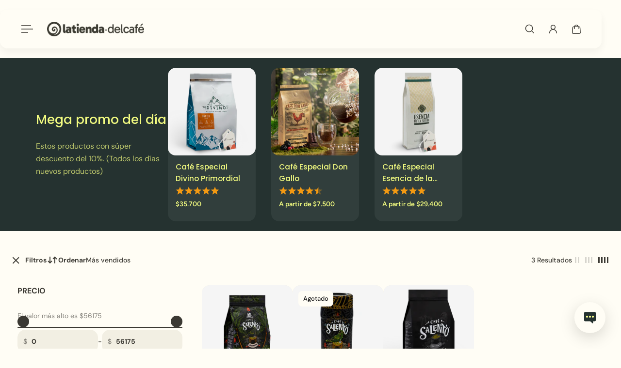

--- FILE ---
content_type: text/html; charset=utf-8
request_url: https://latiendadelcafe.co/collections/cafe-salento
body_size: 87088
content:
<!doctype html>
<html lang='es'>
  <head>
    <meta charset='utf-8'>
    <meta http-equiv='X-UA-Compatible' content='IE=edge'>
    <meta name='viewport' content='width=device-width,initial-scale=1'>
    <meta name='theme-color' content='primary'><meta name='description' content='Explora los cafés especiales de Salento: granos de altura con perfiles únicos, notas dulces y tostado artesanal. Auténtico café de origen. ¡Compra el tuyo hoy!'><!-- CUSTOM SIGMA -->
      <link rel='icon' type='image/png' href='https://cdn.shopify.com/s/files/1/0272/2873/3504/files/logo-3d.ico?v=1749759216'>
      <!-- END CUSTOM SIGMA --><meta property='og:site_name' content='latienda.delcafé'>
<meta property='og:url' content='https://latiendadelcafe.co/collections/cafe-salento'>
<meta property='og:title' content='Café Salento'>
<meta property='og:type' content='product.group'>
<meta property='og:description' content='Explora los cafés especiales de Salento: granos de altura con perfiles únicos, notas dulces y tostado artesanal. Auténtico café de origen. ¡Compra el tuyo hoy!'><meta
    property='og:image'
    content='http://latiendadelcafe.co/cdn/shop/files/new-preview.jpg?crop=center&height=628&v=1741190103&width=1200'
  >
  <meta
    property='og:image:secure_url'
    content='https://latiendadelcafe.co/cdn/shop/files/new-preview.jpg?crop=center&height=628&v=1741190103&width=1200'
  >
  <meta property='og:image:width' content='1200'>
  <meta property='og:image:height' content='628'><meta name='twitter:card' content='summary_large_image'>
<meta name='twitter:title' content='Café Salento'>
<meta name='twitter:description' content='Explora los cafés especiales de Salento: granos de altura con perfiles únicos, notas dulces y tostado artesanal. Auténtico café de origen. ¡Compra el tuyo hoy!'>

    <link rel='canonical' href='https://latiendadelcafe.co/collections/cafe-salento'>
    <link rel='preconnect' href='https://cdn.shopify.com' crossorigin>
    <link rel='preconnect' href='https://fonts.shopifycdn.com' crossorigin>

    <title>
      Café Salento</title>

    <!-- CUSTOM SIGMA -->
      <!-- (Instructions, remove following snipet from title tag ->) &ndash; latienda.delcafé-->
    <!-- END CUSTOM SIGMA -->

    <style data-shopify>:root{/* product card */--gsc-product-card-title-font-family:Poppins, sans-serif;--gsc-product-card-title-font-style:normal;--gsc-product-card-title-font-weight:500;--gsc-product-card-title-transform:normal;--gsc-product-card-title-letter-spacing:0px;--gsc-product-card-title-font-size:calc(1.4rem * 1.1);--gsc-product-card-title-line-height:calc(22 / 14);--gsc-product-card-price-font-family:Figtree, sans-serif;--gsc-product-card-price-font-size:var(--gsc-product-card-price-font-size-xs);--gsc-product-card-price-line-height:var(--gsc-product-card-price-line-height-xs);--gsc-product-card-price-font-weight:600;--gsc-product-sale-badge-background:rgba(240, 255, 46, 1.0); --gsc-product-sale-badge-color:rgba(45, 45, 45, 1.0);--gsc-product-sold-out-badge-background:rgb(255, 253, 245);--gsc-product-sold-out-badge-color:20, 20, 22;--gsc-product-custom-badge-1-background:rgba(240, 255, 46, 1.0);--gsc-product-custom-badge-1-color:rgba(45, 45, 45, 1.0);--gsc-product-custom-badge-2-background:rgba(240, 255, 46, 1.0);--gsc-product-custom-badge-2-color:rgba(45, 45, 45, 1.0);--gsc-product-custom-badge-3-background:rgba(240, 255, 46, 1.0);--gsc-product-custom-badge-3-color:rgba(45, 45, 45, 1.0);--gsc-rating-stars-color:#f49a13;/* product and product card badges */--gsc-product-highlight-price-color:rgba(75, 135, 95, 1.0);--gsc-product-sale-amount-badge-background:rgba(240, 255, 46, 1.0);--gsc-product-sale-amount-badge-color:rgba(45, 45, 45, 1.0);/* cart icon in header */--gsc-header-cart-icon-background-color:#f0ff2e;--gsc-header-cart-icon-text-color:#3b3933;/* shipping bar */--gsc-free-shipping-bar-message-color:#141416;--gsc-free-shipping-bar-size:8px;--gsc-free-shipping-bar-bg-high:59, 57, 51;--gsc-free-shipping-bar-color:linear-gradient(90deg, rgba(255, 131, 42, 1), rgba(237, 234, 130, 1) 100%);/* headings */--gsc-headings-font-family:Poppins, sans-serif;--gsc-headings-font-style:normal;--gsc-headings-font-weight:500;--gsc-headings-text-transform:normal;--gsc-headings-letter-spacing:0px;--gsc-headings-word-spacing:0rem;--gsc-headings-font-scale:1.0;/* body text */--gsc-body-font-family:"DM Sans", sans-serif;--gsc-body-font-style:normal;--gsc-body-font-weight:400;--gsc-body-font-scale:1.0;--gsc-body-font-opacity:75%;--gsc-body-font-letter-spacing:0px;/* button */--gsc-button-font-family:"DM Sans", sans-serif;--gsc-button-font-style:normal;--gsc-button-font-weight:500;--gsc-button-letter-spacing:0px;--gsc-button-font-size:calc(1.4rem * 1.1);--gsc-button-line-height:calc(22 / 14);--gsc-button-text-transform:normal;/* menu */--gsc-menu-font-family:Poppins, sans-serif;--gsc-menu-font-style:normal;--gsc-menu-font-weight:500;--gsc-menu-font-letter-spacing:0px;--gsc-menu-font-size:calc(var(--gsc-fz-11) * 1.0);--gsc-drawer-menu-font-size:calc(var(--gsc-fz-11) * 1.0);--gsc-drawer-menu-font-letter-spacing:0px;--gsc-menu-line-height:calc(24 / 16);--gsc-menu-text-transform:normal;/* header icons */--gsc-header-icons-font-family:Figtree, sans-serif;--gsc-header-icons-font-style:normal;--gsc-header-icons-font-weight:400;--gsc-header-icons-font-letter-spacing:0px;--gsc-header-icons-font-size:calc(var(--gsc-fz-11) * 1.0);--gsc-header-icons-line-height:calc(var(--gsc-header-icons-font-size) * 1.5);--gsc-header-icons-gap:calc(10px * 1.0);--gsc-header-icons-text-transform:normal;/* icons */--gsc-blockquote-icon:url(//latiendadelcafe.co/cdn/shop/t/31/assets/blockquote-icon_small.png?v=135287403125014426651755994355);/* container */--gsc-page-width:2560px;--gsc-aside-padding-size:20px;--gsc-modals-and-header-paddings:min(20px, 20px);/* drawers and modals */--gsc-drawer-transition-duration:0.5s;--gsc-drawer-transition-timing:cubic-bezier(0.24, 0.25, 0, 1);--gsc-drawer-modal-shadow:none;--gsc-default-card-image-ratio:var(--gsc-square-image-ratio);--gsc-default-card-image-ratio-numeric:var(--gsc-square-image-ratio-numeric);--gsc-default-shape-fill-mode:contain;}body{--gsc-overlay-color:20 20 22 / 1.0;--gsc-overlay-opacity:80%;--gsc-overlay-blur:0.0px;}.color-default{--gsc-text-color:59, 57, 51;--gsc-background-color:255, 253, 245;--gsc-foreground-color:242, 239, 227;--gsc-border-color:239, 235, 221;--gsc-button-background-color:255, 131, 41;--gsc-button-text-color:255, 253, 245;--gsc-outline-button-background-color:255, 131, 41;--gsc-outline-button-text-color:255, 131, 41;--gsc-image-opacity-color:59, 57, 51;--gsc-text-color-100:#3b3933;--gsc-background-color-100:#fffdf5;--gsc-foreground-color-100:#f2efe3;--gsc-border-color-100:#efebdd;--gsc-button-background-color-100:#ff8329;--gsc-button-text-color-100:#fffdf5;--gsc-outline-button-background-color-100:#ff8329;--gsc-outline-button-text-color-100:#ff8329;}body,.color-primary{--gsc-text-color:59, 57, 51;--gsc-background-color:255, 253, 245;--gsc-foreground-color:242, 239, 227;--gsc-border-color:239, 235, 221;--gsc-button-background-color:255, 131, 41;--gsc-button-text-color:255, 253, 245;--gsc-outline-button-background-color:255, 131, 41;--gsc-outline-button-text-color:255, 131, 41;--gsc-image-opacity-color:59, 57, 51;--gsc-text-color-100:#3b3933;--gsc-background-color-100:#fffdf5;--gsc-foreground-color-100:#f2efe3;--gsc-border-color-100:#efebdd;--gsc-button-background-color-100:#ff8329;--gsc-button-text-color-100:#fffdf5;--gsc-outline-button-background-color-100:#ff8329;--gsc-outline-button-text-color-100:#ff8329;}.color-secondary{--gsc-text-color:59, 57, 51;--gsc-background-color:242, 239, 227;--gsc-foreground-color:236, 232, 218;--gsc-border-color:230, 225, 209;--gsc-button-background-color:255, 131, 42;--gsc-button-text-color:255, 255, 255;--gsc-outline-button-background-color:255, 131, 42;--gsc-outline-button-text-color:255, 131, 42;--gsc-image-opacity-color:59, 57, 51;--gsc-text-color-100:#3b3933;--gsc-background-color-100:#f2efe3;--gsc-foreground-color-100:#ece8da;--gsc-border-color-100:#e6e1d1;--gsc-button-background-color-100:#ff832a;--gsc-button-text-color-100:#ffffff;--gsc-outline-button-background-color-100:#ff832a;--gsc-outline-button-text-color-100:#ff832a;}.color-custom-1{--gsc-text-color:255, 253, 245;--gsc-background-color:34, 34, 34;--gsc-foreground-color:45, 45, 45;--gsc-border-color:73, 73, 73;--gsc-button-background-color:240, 255, 46;--gsc-button-text-color:34, 34, 34;--gsc-outline-button-background-color:240, 255, 46;--gsc-outline-button-text-color:240, 255, 46;--gsc-image-opacity-color:34, 34, 34;--gsc-text-color-100:#fffdf5;--gsc-background-color-100:#222222;--gsc-foreground-color-100:#2D2D2D;--gsc-border-color-100:#494949;--gsc-button-background-color-100:#f0ff2e;--gsc-button-text-color-100:#222222;--gsc-outline-button-background-color-100:#f0ff2e;--gsc-outline-button-text-color-100:#f0ff2e;}.color-custom-2{--gsc-text-color:59, 57, 51;--gsc-background-color:249, 255, 46;--gsc-foreground-color:255, 231, 19;--gsc-border-color:255, 239, 95;--gsc-button-background-color:135, 41, 255;--gsc-button-text-color:249, 255, 46;--gsc-outline-button-background-color:135, 41, 255;--gsc-outline-button-text-color:135, 41, 255;--gsc-image-opacity-color:249, 255, 46;--gsc-text-color-100:#3b3933;--gsc-background-color-100:#f9ff2e;--gsc-foreground-color-100:#ffe713;--gsc-border-color-100:#ffef5f;--gsc-button-background-color-100:#8729ff;--gsc-button-text-color-100:#f9ff2e;--gsc-outline-button-background-color-100:#8729ff;--gsc-outline-button-text-color-100:#8729ff;}.color-custom-3{--gsc-text-color:243, 252, 129;--gsc-background-color:61, 70, 48;--gsc-foreground-color:37, 40, 43;--gsc-border-color:55, 62, 45;--gsc-button-background-color:255, 191, 26;--gsc-button-text-color:61, 70, 48;--gsc-outline-button-background-color:255, 191, 26;--gsc-outline-button-text-color:255, 191, 26;--gsc-image-opacity-color:44, 69, 52;--gsc-text-color-100:#f3fc81;--gsc-background-color-100:#3d4630;--gsc-foreground-color-100:#25282b;--gsc-border-color-100:#373e2d;--gsc-button-background-color-100:#ffbf1a;--gsc-button-text-color-100:#3d4630;--gsc-outline-button-background-color-100:#ffbf1a;--gsc-outline-button-text-color-100:#ffbf1a;}.color-white{--gsc-text-color:243, 252, 129;--gsc-background-color:37, 50, 48;--gsc-foreground-color:50, 63, 61;--gsc-border-color:57, 73, 70;--gsc-button-background-color:225, 255, 62;--gsc-button-text-color:37, 50, 48;--gsc-outline-button-background-color:225, 255, 62;--gsc-outline-button-text-color:225, 255, 62;--gsc-image-opacity-color:22, 25, 25;--gsc-text-color-100:#f3fc81;--gsc-background-color-100:#253230;--gsc-foreground-color-100:#323f3d;--gsc-border-color-100:#394946;--gsc-button-background-color-100:#e1ff3e;--gsc-button-text-color-100:#253230;--gsc-outline-button-background-color-100:#e1ff3e;--gsc-outline-button-text-color-100:#e1ff3e;}.color-black{--gsc-text-color:54, 52, 46;--gsc-background-color:247, 209, 73;--gsc-foreground-color:254, 250, 232;--gsc-border-color:255, 229, 136;--gsc-button-background-color:255, 131, 41;--gsc-button-text-color:255, 255, 255;--gsc-outline-button-background-color:255, 131, 41;--gsc-outline-button-text-color:255, 131, 41;--gsc-image-opacity-color:255, 206, 30;--gsc-text-color-100:#36342e;--gsc-background-color-100:#f7d149;--gsc-foreground-color-100:#fefae8;--gsc-border-color-100:#ffe588;--gsc-button-background-color-100:#ff8329;--gsc-button-text-color-100:#ffffff;--gsc-outline-button-background-color-100:#ff8329;--gsc-outline-button-text-color-100:#ff8329;}.color-custom-5{--gsc-text-color:255, 251, 193;--gsc-background-color:176, 65, 38;--gsc-foreground-color:255, 105, 58;--gsc-border-color:218, 90, 50;--gsc-button-background-color:238, 255, 49;--gsc-button-text-color:126, 46, 27;--gsc-outline-button-background-color:238, 255, 49;--gsc-outline-button-text-color:238, 255, 49;--gsc-image-opacity-color:65, 31, 22;--gsc-text-color-100:#fffbc1;--gsc-background-color-100:#b04126;--gsc-foreground-color-100:#ff693a;--gsc-border-color-100:#da5a32;--gsc-button-background-color-100:#eeff31;--gsc-button-text-color-100:#7e2e1b;--gsc-outline-button-background-color-100:#eeff31;--gsc-outline-button-text-color-100:#eeff31;}</style> 
    <link href="//latiendadelcafe.co/cdn/shop/t/31/assets/bundle.js?v=142931920309704424331755994355" as="script" rel="preload">
    <link href="//latiendadelcafe.co/cdn/shop/t/31/assets/bundle.css?v=2085056694995036911755994355" rel="stylesheet" type="text/css" media="all" />
    <link rel='preload' as='font' href='//latiendadelcafe.co/cdn/fonts/dm_sans/dmsans_n4.ec80bd4dd7e1a334c969c265873491ae56018d72.woff2' type='font/woff2' crossorigin><style data-shopify>
    @font-face {
  font-family: "DM Sans";
  font-weight: 400;
  font-style: normal;
  font-display: swap;
  src: url("//latiendadelcafe.co/cdn/fonts/dm_sans/dmsans_n4.ec80bd4dd7e1a334c969c265873491ae56018d72.woff2") format("woff2"),
       url("//latiendadelcafe.co/cdn/fonts/dm_sans/dmsans_n4.87bdd914d8a61247b911147ae68e754d695c58a6.woff") format("woff");
}


    @font-face {
  font-family: "DM Sans";
  font-weight: 300;
  font-style: normal;
  font-display: swap;
  src: url("//latiendadelcafe.co/cdn/fonts/dm_sans/dmsans_n3.d218434bb518134511e5205d90c23cfb8a1b261b.woff2") format("woff2"),
       url("//latiendadelcafe.co/cdn/fonts/dm_sans/dmsans_n3.0c324a11de656e0e3f656188ad5de9ff34f70c04.woff") format("woff");
}

    @font-face {
  font-family: "DM Sans";
  font-weight: 400;
  font-style: normal;
  font-display: swap;
  src: url("//latiendadelcafe.co/cdn/fonts/dm_sans/dmsans_n4.ec80bd4dd7e1a334c969c265873491ae56018d72.woff2") format("woff2"),
       url("//latiendadelcafe.co/cdn/fonts/dm_sans/dmsans_n4.87bdd914d8a61247b911147ae68e754d695c58a6.woff") format("woff");
}

    @font-face {
  font-family: "DM Sans";
  font-weight: 500;
  font-style: normal;
  font-display: swap;
  src: url("//latiendadelcafe.co/cdn/fonts/dm_sans/dmsans_n5.8a0f1984c77eb7186ceb87c4da2173ff65eb012e.woff2") format("woff2"),
       url("//latiendadelcafe.co/cdn/fonts/dm_sans/dmsans_n5.9ad2e755a89e15b3d6c53259daad5fc9609888e6.woff") format("woff");
}

    @font-face {
  font-family: "DM Sans";
  font-weight: 600;
  font-style: normal;
  font-display: swap;
  src: url("//latiendadelcafe.co/cdn/fonts/dm_sans/dmsans_n6.70a2453ea926d613c6a2f89af05180d14b3a7c96.woff2") format("woff2"),
       url("//latiendadelcafe.co/cdn/fonts/dm_sans/dmsans_n6.355605667bef215872257574b57fc097044f7e20.woff") format("woff");
}

    @font-face {
  font-family: "DM Sans";
  font-weight: 700;
  font-style: normal;
  font-display: swap;
  src: url("//latiendadelcafe.co/cdn/fonts/dm_sans/dmsans_n7.97e21d81502002291ea1de8aefb79170c6946ce5.woff2") format("woff2"),
       url("//latiendadelcafe.co/cdn/fonts/dm_sans/dmsans_n7.af5c214f5116410ca1d53a2090665620e78e2e1b.woff") format("woff");
}


    @font-face {
  font-family: "DM Sans";
  font-weight: 300;
  font-style: italic;
  font-display: swap;
  src: url("//latiendadelcafe.co/cdn/fonts/dm_sans/dmsans_i3.cf32206a8995abc7c8c1c761d4057a4728acd370.woff2") format("woff2"),
       url("//latiendadelcafe.co/cdn/fonts/dm_sans/dmsans_i3.b485aa24a097d5067a26fc4100ad5d538e05ee39.woff") format("woff");
}

    @font-face {
  font-family: "DM Sans";
  font-weight: 400;
  font-style: italic;
  font-display: swap;
  src: url("//latiendadelcafe.co/cdn/fonts/dm_sans/dmsans_i4.b8fe05e69ee95d5a53155c346957d8cbf5081c1a.woff2") format("woff2"),
       url("//latiendadelcafe.co/cdn/fonts/dm_sans/dmsans_i4.403fe28ee2ea63e142575c0aa47684d65f8c23a0.woff") format("woff");
}

    @font-face {
  font-family: "DM Sans";
  font-weight: 500;
  font-style: italic;
  font-display: swap;
  src: url("//latiendadelcafe.co/cdn/fonts/dm_sans/dmsans_i5.8654104650c013677e3def7db9b31bfbaa34e59a.woff2") format("woff2"),
       url("//latiendadelcafe.co/cdn/fonts/dm_sans/dmsans_i5.a0dc844d8a75a4232f255fc600ad5a295572bed9.woff") format("woff");
}

    @font-face {
  font-family: "DM Sans";
  font-weight: 600;
  font-style: italic;
  font-display: swap;
  src: url("//latiendadelcafe.co/cdn/fonts/dm_sans/dmsans_i6.b7d5b35c5f29523529e1bf4a3d0de71a44a277b6.woff2") format("woff2"),
       url("//latiendadelcafe.co/cdn/fonts/dm_sans/dmsans_i6.9b760cc5bdd17b4de2c70249ba49bd707f27a31b.woff") format("woff");
}

    @font-face {
  font-family: "DM Sans";
  font-weight: 700;
  font-style: italic;
  font-display: swap;
  src: url("//latiendadelcafe.co/cdn/fonts/dm_sans/dmsans_i7.52b57f7d7342eb7255084623d98ab83fd96e7f9b.woff2") format("woff2"),
       url("//latiendadelcafe.co/cdn/fonts/dm_sans/dmsans_i7.d5e14ef18a1d4a8ce78a4187580b4eb1759c2eda.woff") format("woff");
}

  </style>


<link rel='preload' as='font' href='//latiendadelcafe.co/cdn/fonts/poppins/poppins_n5.ad5b4b72b59a00358afc706450c864c3c8323842.woff2' type='font/woff2' crossorigin><style data-shopify>
    @font-face {
  font-family: Poppins;
  font-weight: 500;
  font-style: normal;
  font-display: swap;
  src: url("//latiendadelcafe.co/cdn/fonts/poppins/poppins_n5.ad5b4b72b59a00358afc706450c864c3c8323842.woff2") format("woff2"),
       url("//latiendadelcafe.co/cdn/fonts/poppins/poppins_n5.33757fdf985af2d24b32fcd84c9a09224d4b2c39.woff") format("woff");
}


    @font-face {
  font-family: Poppins;
  font-weight: 300;
  font-style: normal;
  font-display: swap;
  src: url("//latiendadelcafe.co/cdn/fonts/poppins/poppins_n3.05f58335c3209cce17da4f1f1ab324ebe2982441.woff2") format("woff2"),
       url("//latiendadelcafe.co/cdn/fonts/poppins/poppins_n3.6971368e1f131d2c8ff8e3a44a36b577fdda3ff5.woff") format("woff");
}

    @font-face {
  font-family: Poppins;
  font-weight: 400;
  font-style: normal;
  font-display: swap;
  src: url("//latiendadelcafe.co/cdn/fonts/poppins/poppins_n4.0ba78fa5af9b0e1a374041b3ceaadf0a43b41362.woff2") format("woff2"),
       url("//latiendadelcafe.co/cdn/fonts/poppins/poppins_n4.214741a72ff2596839fc9760ee7a770386cf16ca.woff") format("woff");
}

    @font-face {
  font-family: Poppins;
  font-weight: 500;
  font-style: normal;
  font-display: swap;
  src: url("//latiendadelcafe.co/cdn/fonts/poppins/poppins_n5.ad5b4b72b59a00358afc706450c864c3c8323842.woff2") format("woff2"),
       url("//latiendadelcafe.co/cdn/fonts/poppins/poppins_n5.33757fdf985af2d24b32fcd84c9a09224d4b2c39.woff") format("woff");
}

    @font-face {
  font-family: Poppins;
  font-weight: 600;
  font-style: normal;
  font-display: swap;
  src: url("//latiendadelcafe.co/cdn/fonts/poppins/poppins_n6.aa29d4918bc243723d56b59572e18228ed0786f6.woff2") format("woff2"),
       url("//latiendadelcafe.co/cdn/fonts/poppins/poppins_n6.5f815d845fe073750885d5b7e619ee00e8111208.woff") format("woff");
}

    @font-face {
  font-family: Poppins;
  font-weight: 700;
  font-style: normal;
  font-display: swap;
  src: url("//latiendadelcafe.co/cdn/fonts/poppins/poppins_n7.56758dcf284489feb014a026f3727f2f20a54626.woff2") format("woff2"),
       url("//latiendadelcafe.co/cdn/fonts/poppins/poppins_n7.f34f55d9b3d3205d2cd6f64955ff4b36f0cfd8da.woff") format("woff");
}


    @font-face {
  font-family: Poppins;
  font-weight: 300;
  font-style: italic;
  font-display: swap;
  src: url("//latiendadelcafe.co/cdn/fonts/poppins/poppins_i3.8536b4423050219f608e17f134fe9ea3b01ed890.woff2") format("woff2"),
       url("//latiendadelcafe.co/cdn/fonts/poppins/poppins_i3.0f4433ada196bcabf726ed78f8e37e0995762f7f.woff") format("woff");
}

    @font-face {
  font-family: Poppins;
  font-weight: 400;
  font-style: italic;
  font-display: swap;
  src: url("//latiendadelcafe.co/cdn/fonts/poppins/poppins_i4.846ad1e22474f856bd6b81ba4585a60799a9f5d2.woff2") format("woff2"),
       url("//latiendadelcafe.co/cdn/fonts/poppins/poppins_i4.56b43284e8b52fc64c1fd271f289a39e8477e9ec.woff") format("woff");
}

    @font-face {
  font-family: Poppins;
  font-weight: 500;
  font-style: italic;
  font-display: swap;
  src: url("//latiendadelcafe.co/cdn/fonts/poppins/poppins_i5.6acfce842c096080e34792078ef3cb7c3aad24d4.woff2") format("woff2"),
       url("//latiendadelcafe.co/cdn/fonts/poppins/poppins_i5.a49113e4fe0ad7fd7716bd237f1602cbec299b3c.woff") format("woff");
}

    @font-face {
  font-family: Poppins;
  font-weight: 600;
  font-style: italic;
  font-display: swap;
  src: url("//latiendadelcafe.co/cdn/fonts/poppins/poppins_i6.bb8044d6203f492888d626dafda3c2999253e8e9.woff2") format("woff2"),
       url("//latiendadelcafe.co/cdn/fonts/poppins/poppins_i6.e233dec1a61b1e7dead9f920159eda42280a02c3.woff") format("woff");
}

    @font-face {
  font-family: Poppins;
  font-weight: 700;
  font-style: italic;
  font-display: swap;
  src: url("//latiendadelcafe.co/cdn/fonts/poppins/poppins_i7.42fd71da11e9d101e1e6c7932199f925f9eea42d.woff2") format("woff2"),
       url("//latiendadelcafe.co/cdn/fonts/poppins/poppins_i7.ec8499dbd7616004e21155106d13837fff4cf556.woff") format("woff");
}

  </style>




<link
      rel='preload'
      as='font'
      href='//latiendadelcafe.co/cdn/fonts/figtree/figtree_n6.9d1ea52bb49a0a86cfd1b0383d00f83d3fcc14de.woff2'
      type='font/woff2'
      crossorigin
    ><style data-shopify>
    @font-face {
  font-family: Figtree;
  font-weight: 300;
  font-style: normal;
  font-display: swap;
  src: url("//latiendadelcafe.co/cdn/fonts/figtree/figtree_n3.e4cc0323f8b9feb279bf6ced9d868d88ce80289f.woff2") format("woff2"),
       url("//latiendadelcafe.co/cdn/fonts/figtree/figtree_n3.db79ac3fb83d054d99bd79fccf8e8782b5cf449e.woff") format("woff");
}

    @font-face {
  font-family: Figtree;
  font-weight: 400;
  font-style: normal;
  font-display: swap;
  src: url("//latiendadelcafe.co/cdn/fonts/figtree/figtree_n4.3c0838aba1701047e60be6a99a1b0a40ce9b8419.woff2") format("woff2"),
       url("//latiendadelcafe.co/cdn/fonts/figtree/figtree_n4.c0575d1db21fc3821f17fd6617d3dee552312137.woff") format("woff");
}

    @font-face {
  font-family: Figtree;
  font-weight: 500;
  font-style: normal;
  font-display: swap;
  src: url("//latiendadelcafe.co/cdn/fonts/figtree/figtree_n5.3b6b7df38aa5986536945796e1f947445832047c.woff2") format("woff2"),
       url("//latiendadelcafe.co/cdn/fonts/figtree/figtree_n5.f26bf6dcae278b0ed902605f6605fa3338e81dab.woff") format("woff");
}

    @font-face {
  font-family: Figtree;
  font-weight: 600;
  font-style: normal;
  font-display: swap;
  src: url("//latiendadelcafe.co/cdn/fonts/figtree/figtree_n6.9d1ea52bb49a0a86cfd1b0383d00f83d3fcc14de.woff2") format("woff2"),
       url("//latiendadelcafe.co/cdn/fonts/figtree/figtree_n6.f0fcdea525a0e47b2ae4ab645832a8e8a96d31d3.woff") format("woff");
}

    @font-face {
  font-family: Figtree;
  font-weight: 700;
  font-style: normal;
  font-display: swap;
  src: url("//latiendadelcafe.co/cdn/fonts/figtree/figtree_n7.2fd9bfe01586148e644724096c9d75e8c7a90e55.woff2") format("woff2"),
       url("//latiendadelcafe.co/cdn/fonts/figtree/figtree_n7.ea05de92d862f9594794ab281c4c3a67501ef5fc.woff") format("woff");
}


    @font-face {
  font-family: Figtree;
  font-weight: 300;
  font-style: italic;
  font-display: swap;
  src: url("//latiendadelcafe.co/cdn/fonts/figtree/figtree_i3.914abbe7a583759f0a18bf02652c9ee1f4bb1c6d.woff2") format("woff2"),
       url("//latiendadelcafe.co/cdn/fonts/figtree/figtree_i3.3d7354f07ddb3c61082efcb69896c65d6c00d9fa.woff") format("woff");
}

    @font-face {
  font-family: Figtree;
  font-weight: 400;
  font-style: italic;
  font-display: swap;
  src: url("//latiendadelcafe.co/cdn/fonts/figtree/figtree_i4.89f7a4275c064845c304a4cf8a4a586060656db2.woff2") format("woff2"),
       url("//latiendadelcafe.co/cdn/fonts/figtree/figtree_i4.6f955aaaafc55a22ffc1f32ecf3756859a5ad3e2.woff") format("woff");
}

    @font-face {
  font-family: Figtree;
  font-weight: 500;
  font-style: italic;
  font-display: swap;
  src: url("//latiendadelcafe.co/cdn/fonts/figtree/figtree_i5.969396f679a62854cf82dbf67acc5721e41351f0.woff2") format("woff2"),
       url("//latiendadelcafe.co/cdn/fonts/figtree/figtree_i5.93bc1cad6c73ca9815f9777c49176dfc9d2890dd.woff") format("woff");
}

    @font-face {
  font-family: Figtree;
  font-weight: 600;
  font-style: italic;
  font-display: swap;
  src: url("//latiendadelcafe.co/cdn/fonts/figtree/figtree_i6.702baae75738b446cfbed6ac0d60cab7b21e61ba.woff2") format("woff2"),
       url("//latiendadelcafe.co/cdn/fonts/figtree/figtree_i6.6b8dc40d16c9905d29525156e284509f871ce8f9.woff") format("woff");
}

    @font-face {
  font-family: Figtree;
  font-weight: 700;
  font-style: italic;
  font-display: swap;
  src: url("//latiendadelcafe.co/cdn/fonts/figtree/figtree_i7.06add7096a6f2ab742e09ec7e498115904eda1fe.woff2") format("woff2"),
       url("//latiendadelcafe.co/cdn/fonts/figtree/figtree_i7.ee584b5fcaccdbb5518c0228158941f8df81b101.woff") format("woff");
}

  </style>









    <script>window.performance && window.performance.mark && window.performance.mark('shopify.content_for_header.start');</script><meta name="google-site-verification" content="o0_OdJUU6Gcu-oho5buHzM_800m9HumlzDMumNmKnsg">
<meta name="google-site-verification" content="IkDPzuo4yZKpUs3y9mJ3Vy6VbSKr1z2yT6XWuD3zrFk">
<meta name="facebook-domain-verification" content="fokwr8a8c29mrrd227gyhjyr6eubv2">
<meta id="shopify-digital-wallet" name="shopify-digital-wallet" content="/27228733504/digital_wallets/dialog">
<link rel="alternate" type="application/atom+xml" title="Feed" href="/collections/cafe-salento.atom" />
<link rel="alternate" hreflang="x-default" href="https://latiendadelcafe.co/collections/cafe-salento">
<link rel="alternate" hreflang="es" href="https://latiendadelcafe.co/collections/cafe-salento">
<link rel="alternate" hreflang="en" href="https://latiendadelcafe.co/en/collections/cafe-salento">
<link rel="alternate" type="application/json+oembed" href="https://latiendadelcafe.co/collections/cafe-salento.oembed">
<script async="async" src="/checkouts/internal/preloads.js?locale=es-CO"></script>
<script id="shopify-features" type="application/json">{"accessToken":"3d9448d06a415d707f882148041968eb","betas":["rich-media-storefront-analytics"],"domain":"latiendadelcafe.co","predictiveSearch":true,"shopId":27228733504,"locale":"es"}</script>
<script>var Shopify = Shopify || {};
Shopify.shop = "tienda-del-cafe-colombia.myshopify.com";
Shopify.locale = "es";
Shopify.currency = {"active":"COP","rate":"1.0"};
Shopify.country = "CO";
Shopify.theme = {"name":"latienda.delcafé-2025.02","id":153469026561,"schema_name":"Aurora","schema_version":"4.0.1","theme_store_id":1770,"role":"main"};
Shopify.theme.handle = "null";
Shopify.theme.style = {"id":null,"handle":null};
Shopify.cdnHost = "latiendadelcafe.co/cdn";
Shopify.routes = Shopify.routes || {};
Shopify.routes.root = "/";</script>
<script type="module">!function(o){(o.Shopify=o.Shopify||{}).modules=!0}(window);</script>
<script>!function(o){function n(){var o=[];function n(){o.push(Array.prototype.slice.apply(arguments))}return n.q=o,n}var t=o.Shopify=o.Shopify||{};t.loadFeatures=n(),t.autoloadFeatures=n()}(window);</script>
<script id="shop-js-analytics" type="application/json">{"pageType":"collection"}</script>
<script defer="defer" async type="module" src="//latiendadelcafe.co/cdn/shopifycloud/shop-js/modules/v2/client.init-shop-cart-sync_-aut3ZVe.es.esm.js"></script>
<script defer="defer" async type="module" src="//latiendadelcafe.co/cdn/shopifycloud/shop-js/modules/v2/chunk.common_jR-HGkUL.esm.js"></script>
<script type="module">
  await import("//latiendadelcafe.co/cdn/shopifycloud/shop-js/modules/v2/client.init-shop-cart-sync_-aut3ZVe.es.esm.js");
await import("//latiendadelcafe.co/cdn/shopifycloud/shop-js/modules/v2/chunk.common_jR-HGkUL.esm.js");

  window.Shopify.SignInWithShop?.initShopCartSync?.({"fedCMEnabled":true,"windoidEnabled":true});

</script>
<script>(function() {
  var isLoaded = false;
  function asyncLoad() {
    if (isLoaded) return;
    isLoaded = true;
    var urls = ["https:\/\/static.klaviyo.com\/onsite\/js\/klaviyo.js?company_id=WZDnPF\u0026shop=tienda-del-cafe-colombia.myshopify.com","https:\/\/static.klaviyo.com\/onsite\/js\/klaviyo.js?company_id=WZDnPF\u0026shop=tienda-del-cafe-colombia.myshopify.com","https:\/\/pc-quiz.s3.us-east-2.amazonaws.com\/current\/quiz-loader.min.js?shop=tienda-del-cafe-colombia.myshopify.com","https:\/\/js.smile.io\/v1\/smile-shopify.js?shop=tienda-del-cafe-colombia.myshopify.com","https:\/\/cdn.pushowl.com\/latest\/sdks\/pushowl-shopify.js?subdomain=tienda-del-cafe-colombia\u0026environment=production\u0026guid=45e39099-d16e-4970-9c6c-ba24be746f29\u0026shop=tienda-del-cafe-colombia.myshopify.com"];
    for (var i = 0; i < urls.length; i++) {
      var s = document.createElement('script');
      s.type = 'text/javascript';
      s.async = true;
      s.src = urls[i];
      var x = document.getElementsByTagName('script')[0];
      x.parentNode.insertBefore(s, x);
    }
  };
  if(window.attachEvent) {
    window.attachEvent('onload', asyncLoad);
  } else {
    window.addEventListener('load', asyncLoad, false);
  }
})();</script>
<script id="__st">var __st={"a":27228733504,"offset":-18000,"reqid":"3346eee0-3dc8-4b24-85bc-e5a72ac4f2c6-1769012184","pageurl":"latiendadelcafe.co\/collections\/cafe-salento","u":"b1ec1f1ec571","p":"collection","rtyp":"collection","rid":385777893633};</script>
<script>window.ShopifyPaypalV4VisibilityTracking = true;</script>
<script id="captcha-bootstrap">!function(){'use strict';const t='contact',e='account',n='new_comment',o=[[t,t],['blogs',n],['comments',n],[t,'customer']],c=[[e,'customer_login'],[e,'guest_login'],[e,'recover_customer_password'],[e,'create_customer']],r=t=>t.map((([t,e])=>`form[action*='/${t}']:not([data-nocaptcha='true']) input[name='form_type'][value='${e}']`)).join(','),a=t=>()=>t?[...document.querySelectorAll(t)].map((t=>t.form)):[];function s(){const t=[...o],e=r(t);return a(e)}const i='password',u='form_key',d=['recaptcha-v3-token','g-recaptcha-response','h-captcha-response',i],f=()=>{try{return window.sessionStorage}catch{return}},m='__shopify_v',_=t=>t.elements[u];function p(t,e,n=!1){try{const o=window.sessionStorage,c=JSON.parse(o.getItem(e)),{data:r}=function(t){const{data:e,action:n}=t;return t[m]||n?{data:e,action:n}:{data:t,action:n}}(c);for(const[e,n]of Object.entries(r))t.elements[e]&&(t.elements[e].value=n);n&&o.removeItem(e)}catch(o){console.error('form repopulation failed',{error:o})}}const l='form_type',E='cptcha';function T(t){t.dataset[E]=!0}const w=window,h=w.document,L='Shopify',v='ce_forms',y='captcha';let A=!1;((t,e)=>{const n=(g='f06e6c50-85a8-45c8-87d0-21a2b65856fe',I='https://cdn.shopify.com/shopifycloud/storefront-forms-hcaptcha/ce_storefront_forms_captcha_hcaptcha.v1.5.2.iife.js',D={infoText:'Protegido por hCaptcha',privacyText:'Privacidad',termsText:'Términos'},(t,e,n)=>{const o=w[L][v],c=o.bindForm;if(c)return c(t,g,e,D).then(n);var r;o.q.push([[t,g,e,D],n]),r=I,A||(h.body.append(Object.assign(h.createElement('script'),{id:'captcha-provider',async:!0,src:r})),A=!0)});var g,I,D;w[L]=w[L]||{},w[L][v]=w[L][v]||{},w[L][v].q=[],w[L][y]=w[L][y]||{},w[L][y].protect=function(t,e){n(t,void 0,e),T(t)},Object.freeze(w[L][y]),function(t,e,n,w,h,L){const[v,y,A,g]=function(t,e,n){const i=e?o:[],u=t?c:[],d=[...i,...u],f=r(d),m=r(i),_=r(d.filter((([t,e])=>n.includes(e))));return[a(f),a(m),a(_),s()]}(w,h,L),I=t=>{const e=t.target;return e instanceof HTMLFormElement?e:e&&e.form},D=t=>v().includes(t);t.addEventListener('submit',(t=>{const e=I(t);if(!e)return;const n=D(e)&&!e.dataset.hcaptchaBound&&!e.dataset.recaptchaBound,o=_(e),c=g().includes(e)&&(!o||!o.value);(n||c)&&t.preventDefault(),c&&!n&&(function(t){try{if(!f())return;!function(t){const e=f();if(!e)return;const n=_(t);if(!n)return;const o=n.value;o&&e.removeItem(o)}(t);const e=Array.from(Array(32),(()=>Math.random().toString(36)[2])).join('');!function(t,e){_(t)||t.append(Object.assign(document.createElement('input'),{type:'hidden',name:u})),t.elements[u].value=e}(t,e),function(t,e){const n=f();if(!n)return;const o=[...t.querySelectorAll(`input[type='${i}']`)].map((({name:t})=>t)),c=[...d,...o],r={};for(const[a,s]of new FormData(t).entries())c.includes(a)||(r[a]=s);n.setItem(e,JSON.stringify({[m]:1,action:t.action,data:r}))}(t,e)}catch(e){console.error('failed to persist form',e)}}(e),e.submit())}));const S=(t,e)=>{t&&!t.dataset[E]&&(n(t,e.some((e=>e===t))),T(t))};for(const o of['focusin','change'])t.addEventListener(o,(t=>{const e=I(t);D(e)&&S(e,y())}));const B=e.get('form_key'),M=e.get(l),P=B&&M;t.addEventListener('DOMContentLoaded',(()=>{const t=y();if(P)for(const e of t)e.elements[l].value===M&&p(e,B);[...new Set([...A(),...v().filter((t=>'true'===t.dataset.shopifyCaptcha))])].forEach((e=>S(e,t)))}))}(h,new URLSearchParams(w.location.search),n,t,e,['guest_login'])})(!0,!1)}();</script>
<script integrity="sha256-4kQ18oKyAcykRKYeNunJcIwy7WH5gtpwJnB7kiuLZ1E=" data-source-attribution="shopify.loadfeatures" defer="defer" src="//latiendadelcafe.co/cdn/shopifycloud/storefront/assets/storefront/load_feature-a0a9edcb.js" crossorigin="anonymous"></script>
<script data-source-attribution="shopify.dynamic_checkout.dynamic.init">var Shopify=Shopify||{};Shopify.PaymentButton=Shopify.PaymentButton||{isStorefrontPortableWallets:!0,init:function(){window.Shopify.PaymentButton.init=function(){};var t=document.createElement("script");t.src="https://latiendadelcafe.co/cdn/shopifycloud/portable-wallets/latest/portable-wallets.es.js",t.type="module",document.head.appendChild(t)}};
</script>
<script data-source-attribution="shopify.dynamic_checkout.buyer_consent">
  function portableWalletsHideBuyerConsent(e){var t=document.getElementById("shopify-buyer-consent"),n=document.getElementById("shopify-subscription-policy-button");t&&n&&(t.classList.add("hidden"),t.setAttribute("aria-hidden","true"),n.removeEventListener("click",e))}function portableWalletsShowBuyerConsent(e){var t=document.getElementById("shopify-buyer-consent"),n=document.getElementById("shopify-subscription-policy-button");t&&n&&(t.classList.remove("hidden"),t.removeAttribute("aria-hidden"),n.addEventListener("click",e))}window.Shopify?.PaymentButton&&(window.Shopify.PaymentButton.hideBuyerConsent=portableWalletsHideBuyerConsent,window.Shopify.PaymentButton.showBuyerConsent=portableWalletsShowBuyerConsent);
</script>
<script data-source-attribution="shopify.dynamic_checkout.cart.bootstrap">document.addEventListener("DOMContentLoaded",(function(){function t(){return document.querySelector("shopify-accelerated-checkout-cart, shopify-accelerated-checkout")}if(t())Shopify.PaymentButton.init();else{new MutationObserver((function(e,n){t()&&(Shopify.PaymentButton.init(),n.disconnect())})).observe(document.body,{childList:!0,subtree:!0})}}));
</script>
<link id="shopify-accelerated-checkout-styles" rel="stylesheet" media="screen" href="https://latiendadelcafe.co/cdn/shopifycloud/portable-wallets/latest/accelerated-checkout-backwards-compat.css" crossorigin="anonymous">
<style id="shopify-accelerated-checkout-cart">
        #shopify-buyer-consent {
  margin-top: 1em;
  display: inline-block;
  width: 100%;
}

#shopify-buyer-consent.hidden {
  display: none;
}

#shopify-subscription-policy-button {
  background: none;
  border: none;
  padding: 0;
  text-decoration: underline;
  font-size: inherit;
  cursor: pointer;
}

#shopify-subscription-policy-button::before {
  box-shadow: none;
}

      </style>

<script>window.performance && window.performance.mark && window.performance.mark('shopify.content_for_header.end');</script>
  <!-- BEGIN app block: shopify://apps/judge-me-reviews/blocks/judgeme_core/61ccd3b1-a9f2-4160-9fe9-4fec8413e5d8 --><!-- Start of Judge.me Core -->






<link rel="dns-prefetch" href="https://cdnwidget.judge.me">
<link rel="dns-prefetch" href="https://cdn.judge.me">
<link rel="dns-prefetch" href="https://cdn1.judge.me">
<link rel="dns-prefetch" href="https://api.judge.me">

<script data-cfasync='false' class='jdgm-settings-script'>window.jdgmSettings={"pagination":5,"disable_web_reviews":false,"badge_no_review_text":"Sin reseñas","badge_n_reviews_text":"{{ n }} reseña/reseñas","hide_badge_preview_if_no_reviews":true,"badge_hide_text":false,"enforce_center_preview_badge":false,"widget_title":"Reseñas de Clientes","widget_open_form_text":"Escribir una reseña","widget_close_form_text":"Cancelar reseña","widget_refresh_page_text":"Actualizar página","widget_summary_text":"Basado en {{ number_of_reviews }} reseña/reseñas","widget_no_review_text":"Sé el primero en escribir una reseña","widget_name_field_text":"Nombre","widget_verified_name_field_text":"Nombre Verificado (público)","widget_name_placeholder_text":"Nombre","widget_required_field_error_text":"Este campo es obligatorio.","widget_email_field_text":"Dirección de correo electrónico","widget_verified_email_field_text":"Correo electrónico Verificado (privado, no se puede editar)","widget_email_placeholder_text":"Tu dirección de correo electrónico","widget_email_field_error_text":"Por favor, ingresa una dirección de correo electrónico válida.","widget_rating_field_text":"Calificación","widget_review_title_field_text":"Título de la Reseña","widget_review_title_placeholder_text":"Da un título a tu reseña","widget_review_body_field_text":"Contenido de la reseña","widget_review_body_placeholder_text":"Empieza a escribir aquí...","widget_pictures_field_text":"Imagen/Video (opcional)","widget_submit_review_text":"Enviar Reseña","widget_submit_verified_review_text":"Enviar Reseña Verificada","widget_submit_success_msg_with_auto_publish":"¡Gracias! Por favor, actualiza la página en unos momentos para ver tu reseña. Puedes eliminar o editar tu reseña iniciando sesión en \u003ca href='https://judge.me/login' target='_blank' rel='nofollow noopener'\u003eJudge.me\u003c/a\u003e","widget_submit_success_msg_no_auto_publish":"¡Gracias! Tu reseña se publicará tan pronto como sea aprobada por el administrador de la tienda. Puedes eliminar o editar tu reseña iniciando sesión en \u003ca href='https://judge.me/login' target='_blank' rel='nofollow noopener'\u003eJudge.me\u003c/a\u003e","widget_show_default_reviews_out_of_total_text":"Mostrando {{ n_reviews_shown }} de {{ n_reviews }} reseñas.","widget_show_all_link_text":"Mostrar todas","widget_show_less_link_text":"Mostrar menos","widget_author_said_text":"{{ reviewer_name }} dijo:","widget_days_text":"hace {{ n }} día/días","widget_weeks_text":"hace {{ n }} semana/semanas","widget_months_text":"hace {{ n }} mes/meses","widget_years_text":"hace {{ n }} año/años","widget_yesterday_text":"Ayer","widget_today_text":"Hoy","widget_replied_text":"\u003e\u003e {{ shop_name }} respondió:","widget_read_more_text":"Leer más","widget_reviewer_name_as_initial":"","widget_rating_filter_color":"","widget_rating_filter_see_all_text":"Ver todas las reseñas","widget_sorting_most_recent_text":"Más Recientes","widget_sorting_highest_rating_text":"Mayor Calificación","widget_sorting_lowest_rating_text":"Menor Calificación","widget_sorting_with_pictures_text":"Solo Imágenes","widget_sorting_most_helpful_text":"Más Útiles","widget_open_question_form_text":"Hacer una pregunta","widget_reviews_subtab_text":"Reseñas","widget_questions_subtab_text":"Preguntas","widget_question_label_text":"Pregunta","widget_answer_label_text":"Respuesta","widget_question_placeholder_text":"Escribe tu pregunta aquí","widget_submit_question_text":"Enviar Pregunta","widget_question_submit_success_text":"¡Gracias por tu pregunta! Te notificaremos una vez que sea respondida.","verified_badge_text":"Verificado","verified_badge_bg_color":"","verified_badge_text_color":"","verified_badge_placement":"left-of-reviewer-name","widget_review_max_height":"","widget_hide_border":false,"widget_social_share":false,"widget_thumb":false,"widget_review_location_show":false,"widget_location_format":"","all_reviews_include_out_of_store_products":true,"all_reviews_out_of_store_text":"(fuera de la tienda)","all_reviews_pagination":100,"all_reviews_product_name_prefix_text":"sobre","enable_review_pictures":true,"enable_question_anwser":false,"widget_theme":"leex","review_date_format":"mm/dd/yyyy","default_sort_method":"most-recent","widget_product_reviews_subtab_text":"Reseñas de Productos","widget_shop_reviews_subtab_text":"Reseñas de la Tienda","widget_other_products_reviews_text":"Reseñas para otros productos","widget_store_reviews_subtab_text":"Reseñas de la tienda","widget_no_store_reviews_text":"Esta tienda no ha recibido ninguna reseña todavía","widget_web_restriction_product_reviews_text":"Este producto no ha recibido ninguna reseña todavía","widget_no_items_text":"No se encontraron elementos","widget_show_more_text":"Mostrar más","widget_write_a_store_review_text":"Escribir una Reseña de la Tienda","widget_other_languages_heading":"Reseñas en Otros Idiomas","widget_translate_review_text":"Traducir reseña a {{ language }}","widget_translating_review_text":"Traduciendo...","widget_show_original_translation_text":"Mostrar original ({{ language }})","widget_translate_review_failed_text":"No se pudo traducir la reseña.","widget_translate_review_retry_text":"Reintentar","widget_translate_review_try_again_later_text":"Intentar más tarde","show_product_url_for_grouped_product":false,"widget_sorting_pictures_first_text":"Imágenes Primero","show_pictures_on_all_rev_page_mobile":false,"show_pictures_on_all_rev_page_desktop":false,"floating_tab_hide_mobile_install_preference":false,"floating_tab_button_name":"★ Reseñas","floating_tab_title":"Deja que los clientes hablen por nosotros","floating_tab_button_color":"","floating_tab_button_background_color":"","floating_tab_url":"","floating_tab_url_enabled":false,"floating_tab_tab_style":"text","all_reviews_text_badge_text":"Los clientes nos califican {{ shop.metafields.judgeme.all_reviews_rating | round: 1 }}/5 basado en {{ shop.metafields.judgeme.all_reviews_count }} reseñas.","all_reviews_text_badge_text_branded_style":"{{ shop.metafields.judgeme.all_reviews_rating | round: 1 }} de 5 estrellas basado en {{ shop.metafields.judgeme.all_reviews_count }} reseñas","is_all_reviews_text_badge_a_link":false,"show_stars_for_all_reviews_text_badge":false,"all_reviews_text_badge_url":"","all_reviews_text_style":"branded","all_reviews_text_color_style":"judgeme_brand_color","all_reviews_text_color":"#108474","all_reviews_text_show_jm_brand":true,"featured_carousel_show_header":true,"featured_carousel_title":"Deja que los clientes hablen por nosotros","testimonials_carousel_title":"Los clientes nos dicen","videos_carousel_title":"Historias de clientes reales","cards_carousel_title":"Los clientes nos dicen","featured_carousel_count_text":"de {{ n }} reseñas","featured_carousel_add_link_to_all_reviews_page":false,"featured_carousel_url":"","featured_carousel_show_images":true,"featured_carousel_autoslide_interval":5,"featured_carousel_arrows_on_the_sides":false,"featured_carousel_height":250,"featured_carousel_width":80,"featured_carousel_image_size":0,"featured_carousel_image_height":250,"featured_carousel_arrow_color":"#eeeeee","verified_count_badge_style":"branded","verified_count_badge_orientation":"horizontal","verified_count_badge_color_style":"judgeme_brand_color","verified_count_badge_color":"#108474","is_verified_count_badge_a_link":false,"verified_count_badge_url":"","verified_count_badge_show_jm_brand":true,"widget_rating_preset_default":5,"widget_first_sub_tab":"product-reviews","widget_show_histogram":true,"widget_histogram_use_custom_color":false,"widget_pagination_use_custom_color":false,"widget_star_use_custom_color":false,"widget_verified_badge_use_custom_color":false,"widget_write_review_use_custom_color":false,"picture_reminder_submit_button":"Upload Pictures","enable_review_videos":true,"mute_video_by_default":true,"widget_sorting_videos_first_text":"Videos Primero","widget_review_pending_text":"Pendiente","featured_carousel_items_for_large_screen":3,"social_share_options_order":"Facebook,Twitter","remove_microdata_snippet":true,"disable_json_ld":false,"enable_json_ld_products":false,"preview_badge_show_question_text":false,"preview_badge_no_question_text":"Sin preguntas","preview_badge_n_question_text":"{{ number_of_questions }} pregunta/preguntas","qa_badge_show_icon":false,"qa_badge_position":"same-row","remove_judgeme_branding":false,"widget_add_search_bar":false,"widget_search_bar_placeholder":"Buscar","widget_sorting_verified_only_text":"Solo verificadas","featured_carousel_theme":"default","featured_carousel_show_rating":true,"featured_carousel_show_title":true,"featured_carousel_show_body":true,"featured_carousel_show_date":false,"featured_carousel_show_reviewer":true,"featured_carousel_show_product":false,"featured_carousel_header_background_color":"#108474","featured_carousel_header_text_color":"#ffffff","featured_carousel_name_product_separator":"reviewed","featured_carousel_full_star_background":"#108474","featured_carousel_empty_star_background":"#dadada","featured_carousel_vertical_theme_background":"#f9fafb","featured_carousel_verified_badge_enable":true,"featured_carousel_verified_badge_color":"#108474","featured_carousel_border_style":"round","featured_carousel_review_line_length_limit":3,"featured_carousel_more_reviews_button_text":"Leer más reseñas","featured_carousel_view_product_button_text":"Ver producto","all_reviews_page_load_reviews_on":"scroll","all_reviews_page_load_more_text":"Cargar Más Reseñas","disable_fb_tab_reviews":false,"enable_ajax_cdn_cache":false,"widget_advanced_speed_features":5,"widget_public_name_text":"mostrado públicamente como","default_reviewer_name":"John Smith","default_reviewer_name_has_non_latin":true,"widget_reviewer_anonymous":"Anónimo","medals_widget_title":"Medallas de Reseñas Judge.me","medals_widget_background_color":"#f9fafb","medals_widget_position":"footer_all_pages","medals_widget_border_color":"#f9fafb","medals_widget_verified_text_position":"left","medals_widget_use_monochromatic_version":false,"medals_widget_elements_color":"#108474","show_reviewer_avatar":true,"widget_invalid_yt_video_url_error_text":"No es una URL de video de YouTube","widget_max_length_field_error_text":"Por favor, ingresa no más de {0} caracteres.","widget_show_country_flag":false,"widget_show_collected_via_shop_app":true,"widget_verified_by_shop_badge_style":"light","widget_verified_by_shop_text":"Verificado por la Tienda","widget_show_photo_gallery":false,"widget_load_with_code_splitting":true,"widget_ugc_install_preference":false,"widget_ugc_title":"Hecho por nosotros, Compartido por ti","widget_ugc_subtitle":"Etiquétanos para ver tu imagen destacada en nuestra página","widget_ugc_arrows_color":"#ffffff","widget_ugc_primary_button_text":"Comprar Ahora","widget_ugc_primary_button_background_color":"#108474","widget_ugc_primary_button_text_color":"#ffffff","widget_ugc_primary_button_border_width":"0","widget_ugc_primary_button_border_style":"none","widget_ugc_primary_button_border_color":"#108474","widget_ugc_primary_button_border_radius":"25","widget_ugc_secondary_button_text":"Cargar Más","widget_ugc_secondary_button_background_color":"#ffffff","widget_ugc_secondary_button_text_color":"#108474","widget_ugc_secondary_button_border_width":"2","widget_ugc_secondary_button_border_style":"solid","widget_ugc_secondary_button_border_color":"#108474","widget_ugc_secondary_button_border_radius":"25","widget_ugc_reviews_button_text":"Ver Reseñas","widget_ugc_reviews_button_background_color":"#ffffff","widget_ugc_reviews_button_text_color":"#108474","widget_ugc_reviews_button_border_width":"2","widget_ugc_reviews_button_border_style":"solid","widget_ugc_reviews_button_border_color":"#108474","widget_ugc_reviews_button_border_radius":"25","widget_ugc_reviews_button_link_to":"judgeme-reviews-page","widget_ugc_show_post_date":true,"widget_ugc_max_width":"800","widget_rating_metafield_value_type":true,"widget_primary_color":"#FF832A","widget_enable_secondary_color":false,"widget_secondary_color":"#edf5f5","widget_summary_average_rating_text":"{{ average_rating }} de 5","widget_media_grid_title":"Fotos y videos de clientes","widget_media_grid_see_more_text":"Ver más","widget_round_style":true,"widget_show_product_medals":true,"widget_verified_by_judgeme_text":"Verificado por Judge.me","widget_show_store_medals":true,"widget_verified_by_judgeme_text_in_store_medals":"Verificado por Judge.me","widget_media_field_exceed_quantity_message":"Lo sentimos, solo podemos aceptar {{ max_media }} para una reseña.","widget_media_field_exceed_limit_message":"{{ file_name }} es demasiado grande, por favor selecciona un {{ media_type }} menor a {{ size_limit }}MB.","widget_review_submitted_text":"¡Reseña Enviada!","widget_question_submitted_text":"¡Pregunta Enviada!","widget_close_form_text_question":"Cancelar","widget_write_your_answer_here_text":"Escribe tu respuesta aquí","widget_enabled_branded_link":true,"widget_show_collected_by_judgeme":false,"widget_reviewer_name_color":"","widget_write_review_text_color":"","widget_write_review_bg_color":"","widget_collected_by_judgeme_text":"recopilado por Judge.me","widget_pagination_type":"standard","widget_load_more_text":"Cargar Más","widget_load_more_color":"#108474","widget_full_review_text":"Reseña Completa","widget_read_more_reviews_text":"Leer Más Reseñas","widget_read_questions_text":"Leer Preguntas","widget_questions_and_answers_text":"Preguntas y Respuestas","widget_verified_by_text":"Verificado por","widget_verified_text":"Verificado","widget_number_of_reviews_text":"{{ number_of_reviews }} reseñas","widget_back_button_text":"Atrás","widget_next_button_text":"Siguiente","widget_custom_forms_filter_button":"Filtros","custom_forms_style":"horizontal","widget_show_review_information":false,"how_reviews_are_collected":"¿Cómo se recopilan las reseñas?","widget_show_review_keywords":false,"widget_gdpr_statement":"Cómo usamos tus datos: Solo te contactaremos sobre la reseña que dejaste, y solo si es necesario. Al enviar tu reseña, aceptas los \u003ca href='https://judge.me/terms' target='_blank' rel='nofollow noopener'\u003etérminos\u003c/a\u003e, \u003ca href='https://judge.me/privacy' target='_blank' rel='nofollow noopener'\u003eprivacidad\u003c/a\u003e y \u003ca href='https://judge.me/content-policy' target='_blank' rel='nofollow noopener'\u003epolíticas de contenido\u003c/a\u003e de Judge.me.","widget_multilingual_sorting_enabled":false,"widget_translate_review_content_enabled":false,"widget_translate_review_content_method":"manual","popup_widget_review_selection":"automatically_with_pictures","popup_widget_round_border_style":true,"popup_widget_show_title":true,"popup_widget_show_body":true,"popup_widget_show_reviewer":false,"popup_widget_show_product":true,"popup_widget_show_pictures":true,"popup_widget_use_review_picture":true,"popup_widget_show_on_home_page":true,"popup_widget_show_on_product_page":true,"popup_widget_show_on_collection_page":true,"popup_widget_show_on_cart_page":true,"popup_widget_position":"bottom_left","popup_widget_first_review_delay":5,"popup_widget_duration":5,"popup_widget_interval":5,"popup_widget_review_count":5,"popup_widget_hide_on_mobile":true,"review_snippet_widget_round_border_style":true,"review_snippet_widget_card_color":"#FFFFFF","review_snippet_widget_slider_arrows_background_color":"#FFFFFF","review_snippet_widget_slider_arrows_color":"#000000","review_snippet_widget_star_color":"#108474","show_product_variant":false,"all_reviews_product_variant_label_text":"Variante: ","widget_show_verified_branding":false,"widget_ai_summary_title":"Los clientes dicen","widget_ai_summary_disclaimer":"Resumen de reseñas impulsado por IA basado en reseñas recientes de clientes","widget_show_ai_summary":false,"widget_show_ai_summary_bg":false,"widget_show_review_title_input":true,"redirect_reviewers_invited_via_email":"external_form","request_store_review_after_product_review":false,"request_review_other_products_in_order":false,"review_form_color_scheme":"default","review_form_corner_style":"square","review_form_star_color":{},"review_form_text_color":"#333333","review_form_background_color":"#ffffff","review_form_field_background_color":"#fafafa","review_form_button_color":{},"review_form_button_text_color":"#ffffff","review_form_modal_overlay_color":"#000000","review_content_screen_title_text":"¿Cómo calificarías este producto?","review_content_introduction_text":"Nos encantaría que compartieras un poco sobre tu experiencia.","store_review_form_title_text":"¿Cómo calificarías esta tienda?","store_review_form_introduction_text":"Nos encantaría que compartieras un poco sobre tu experiencia.","show_review_guidance_text":true,"one_star_review_guidance_text":"Pobre","five_star_review_guidance_text":"Excelente","customer_information_screen_title_text":"Sobre ti","customer_information_introduction_text":"Por favor, cuéntanos más sobre ti.","custom_questions_screen_title_text":"Tu experiencia en más detalle","custom_questions_introduction_text":"Aquí hay algunas preguntas para ayudarnos a entender más sobre tu experiencia.","review_submitted_screen_title_text":"¡Gracias por tu reseña!","review_submitted_screen_thank_you_text":"La estamos procesando y aparecerá en la tienda pronto.","review_submitted_screen_email_verification_text":"Por favor, confirma tu correo electrónico haciendo clic en el enlace que acabamos de enviarte. Esto nos ayuda a mantener las reseñas auténticas.","review_submitted_request_store_review_text":"¿Te gustaría compartir tu experiencia de compra con nosotros?","review_submitted_review_other_products_text":"¿Te gustaría reseñar estos productos?","store_review_screen_title_text":"¿Te gustaría compartir tu experiencia de compra con nosotros?","store_review_introduction_text":"Valoramos tu opinión y la utilizamos para mejorar. Por favor, comparte cualquier pensamiento o sugerencia que tengas.","reviewer_media_screen_title_picture_text":"Compartir una foto","reviewer_media_introduction_picture_text":"Sube una foto para apoyar tu reseña.","reviewer_media_screen_title_video_text":"Compartir un video","reviewer_media_introduction_video_text":"Sube un video para apoyar tu reseña.","reviewer_media_screen_title_picture_or_video_text":"Compartir una foto o video","reviewer_media_introduction_picture_or_video_text":"Sube una foto o video para apoyar tu reseña.","reviewer_media_youtube_url_text":"Pega tu URL de Youtube aquí","advanced_settings_next_step_button_text":"Siguiente","advanced_settings_close_review_button_text":"Cerrar","modal_write_review_flow":false,"write_review_flow_required_text":"Obligatorio","write_review_flow_privacy_message_text":"Respetamos tu privacidad.","write_review_flow_anonymous_text":"Reseña como anónimo","write_review_flow_visibility_text":"No será visible para otros clientes.","write_review_flow_multiple_selection_help_text":"Selecciona tantos como quieras","write_review_flow_single_selection_help_text":"Selecciona una opción","write_review_flow_required_field_error_text":"Este campo es obligatorio","write_review_flow_invalid_email_error_text":"Por favor ingresa una dirección de correo válida","write_review_flow_max_length_error_text":"Máx. {{ max_length }} caracteres.","write_review_flow_media_upload_text":"\u003cb\u003eHaz clic para subir\u003c/b\u003e o arrastrar y soltar","write_review_flow_gdpr_statement":"Solo te contactaremos sobre tu reseña si es necesario. Al enviar tu reseña, aceptas nuestros \u003ca href='https://judge.me/terms' target='_blank' rel='nofollow noopener'\u003etérminos y condiciones\u003c/a\u003e y \u003ca href='https://judge.me/privacy' target='_blank' rel='nofollow noopener'\u003epolítica de privacidad\u003c/a\u003e.","rating_only_reviews_enabled":false,"show_negative_reviews_help_screen":false,"new_review_flow_help_screen_rating_threshold":3,"negative_review_resolution_screen_title_text":"Cuéntanos más","negative_review_resolution_text":"Tu experiencia es importante para nosotros. Si hubo problemas con tu compra, estamos aquí para ayudar. No dudes en contactarnos, nos encantaría la oportunidad de arreglar las cosas.","negative_review_resolution_button_text":"Contáctanos","negative_review_resolution_proceed_with_review_text":"Deja una reseña","negative_review_resolution_subject":"Problema con la compra de {{ shop_name }}.{{ order_name }}","preview_badge_collection_page_install_status":false,"widget_review_custom_css":"","preview_badge_custom_css":"","preview_badge_stars_count":"5-stars","featured_carousel_custom_css":"","floating_tab_custom_css":"","all_reviews_widget_custom_css":"","medals_widget_custom_css":"","verified_badge_custom_css":"","all_reviews_text_custom_css":"","transparency_badges_collected_via_store_invite":false,"transparency_badges_from_another_provider":false,"transparency_badges_collected_from_store_visitor":false,"transparency_badges_collected_by_verified_review_provider":false,"transparency_badges_earned_reward":false,"transparency_badges_collected_via_store_invite_text":"Reseña recopilada a través de una invitación al negocio","transparency_badges_from_another_provider_text":"Reseña recopilada de otro proveedor","transparency_badges_collected_from_store_visitor_text":"Reseña recopilada de un visitante del negocio","transparency_badges_written_in_google_text":"Reseña escrita en Google","transparency_badges_written_in_etsy_text":"Reseña escrita en Etsy","transparency_badges_written_in_shop_app_text":"Reseña escrita en Shop App","transparency_badges_earned_reward_text":"Reseña ganó una recompensa para una futura compra","product_review_widget_per_page":10,"widget_store_review_label_text":"Reseña de la tienda","checkout_comment_extension_title_on_product_page":"Customer Comments","checkout_comment_extension_num_latest_comment_show":5,"checkout_comment_extension_format":"name_and_timestamp","checkout_comment_customer_name":"last_initial","checkout_comment_comment_notification":true,"preview_badge_collection_page_install_preference":false,"preview_badge_home_page_install_preference":false,"preview_badge_product_page_install_preference":false,"review_widget_install_preference":"","review_carousel_install_preference":false,"floating_reviews_tab_install_preference":"none","verified_reviews_count_badge_install_preference":false,"all_reviews_text_install_preference":false,"review_widget_best_location":false,"judgeme_medals_install_preference":false,"review_widget_revamp_enabled":false,"review_widget_qna_enabled":false,"review_widget_header_theme":"minimal","review_widget_widget_title_enabled":true,"review_widget_header_text_size":"medium","review_widget_header_text_weight":"regular","review_widget_average_rating_style":"compact","review_widget_bar_chart_enabled":true,"review_widget_bar_chart_type":"numbers","review_widget_bar_chart_style":"standard","review_widget_expanded_media_gallery_enabled":false,"review_widget_reviews_section_theme":"standard","review_widget_image_style":"thumbnails","review_widget_review_image_ratio":"square","review_widget_stars_size":"medium","review_widget_verified_badge":"standard_text","review_widget_review_title_text_size":"medium","review_widget_review_text_size":"medium","review_widget_review_text_length":"medium","review_widget_number_of_columns_desktop":3,"review_widget_carousel_transition_speed":5,"review_widget_custom_questions_answers_display":"always","review_widget_button_text_color":"#FFFFFF","review_widget_text_color":"#000000","review_widget_lighter_text_color":"#7B7B7B","review_widget_corner_styling":"soft","review_widget_review_word_singular":"reseña","review_widget_review_word_plural":"reseñas","review_widget_voting_label":"¿Útil?","review_widget_shop_reply_label":"Respuesta de {{ shop_name }}:","review_widget_filters_title":"Filtros","qna_widget_question_word_singular":"Pregunta","qna_widget_question_word_plural":"Preguntas","qna_widget_answer_reply_label":"Respuesta de {{ answerer_name }}:","qna_content_screen_title_text":"Preguntar sobre este producto","qna_widget_question_required_field_error_text":"Por favor, ingrese su pregunta.","qna_widget_flow_gdpr_statement":"Solo te contactaremos sobre tu pregunta si es necesario. Al enviar tu pregunta, aceptas nuestros \u003ca href='https://judge.me/terms' target='_blank' rel='nofollow noopener'\u003etérminos y condiciones\u003c/a\u003e y \u003ca href='https://judge.me/privacy' target='_blank' rel='nofollow noopener'\u003epolítica de privacidad\u003c/a\u003e.","qna_widget_question_submitted_text":"¡Gracias por tu pregunta!","qna_widget_close_form_text_question":"Cerrar","qna_widget_question_submit_success_text":"Te informaremos por correo electrónico cuando te respondamos tu pregunta.","all_reviews_widget_v2025_enabled":false,"all_reviews_widget_v2025_header_theme":"default","all_reviews_widget_v2025_widget_title_enabled":true,"all_reviews_widget_v2025_header_text_size":"medium","all_reviews_widget_v2025_header_text_weight":"regular","all_reviews_widget_v2025_average_rating_style":"compact","all_reviews_widget_v2025_bar_chart_enabled":true,"all_reviews_widget_v2025_bar_chart_type":"numbers","all_reviews_widget_v2025_bar_chart_style":"standard","all_reviews_widget_v2025_expanded_media_gallery_enabled":false,"all_reviews_widget_v2025_show_store_medals":true,"all_reviews_widget_v2025_show_photo_gallery":true,"all_reviews_widget_v2025_show_review_keywords":false,"all_reviews_widget_v2025_show_ai_summary":false,"all_reviews_widget_v2025_show_ai_summary_bg":false,"all_reviews_widget_v2025_add_search_bar":false,"all_reviews_widget_v2025_default_sort_method":"most-recent","all_reviews_widget_v2025_reviews_per_page":10,"all_reviews_widget_v2025_reviews_section_theme":"default","all_reviews_widget_v2025_image_style":"thumbnails","all_reviews_widget_v2025_review_image_ratio":"square","all_reviews_widget_v2025_stars_size":"medium","all_reviews_widget_v2025_verified_badge":"bold_badge","all_reviews_widget_v2025_review_title_text_size":"medium","all_reviews_widget_v2025_review_text_size":"medium","all_reviews_widget_v2025_review_text_length":"medium","all_reviews_widget_v2025_number_of_columns_desktop":3,"all_reviews_widget_v2025_carousel_transition_speed":5,"all_reviews_widget_v2025_custom_questions_answers_display":"always","all_reviews_widget_v2025_show_product_variant":false,"all_reviews_widget_v2025_show_reviewer_avatar":true,"all_reviews_widget_v2025_reviewer_name_as_initial":"","all_reviews_widget_v2025_review_location_show":false,"all_reviews_widget_v2025_location_format":"","all_reviews_widget_v2025_show_country_flag":false,"all_reviews_widget_v2025_verified_by_shop_badge_style":"light","all_reviews_widget_v2025_social_share":false,"all_reviews_widget_v2025_social_share_options_order":"Facebook,Twitter,LinkedIn,Pinterest","all_reviews_widget_v2025_pagination_type":"standard","all_reviews_widget_v2025_button_text_color":"#FFFFFF","all_reviews_widget_v2025_text_color":"#000000","all_reviews_widget_v2025_lighter_text_color":"#7B7B7B","all_reviews_widget_v2025_corner_styling":"soft","all_reviews_widget_v2025_title":"Reseñas de clientes","all_reviews_widget_v2025_ai_summary_title":"Los clientes dicen sobre esta tienda","all_reviews_widget_v2025_no_review_text":"Sé el primero en escribir una reseña","platform":"shopify","branding_url":"https://app.judge.me/reviews","branding_text":"Desarrollado por Judge.me","locale":"en","reply_name":"latienda.delcafé","widget_version":"3.0","footer":true,"autopublish":false,"review_dates":true,"enable_custom_form":false,"shop_locale":"es","enable_multi_locales_translations":false,"show_review_title_input":true,"review_verification_email_status":"always","can_be_branded":true,"reply_name_text":"latienda.delcafé"};</script> <style class='jdgm-settings-style'>﻿.jdgm-xx{left:0}:root{--jdgm-primary-color: #FF832A;--jdgm-secondary-color: rgba(255,131,42,0.1);--jdgm-star-color: #FF832A;--jdgm-write-review-text-color: white;--jdgm-write-review-bg-color: #FF832A;--jdgm-paginate-color: #FF832A;--jdgm-border-radius: 10;--jdgm-reviewer-name-color: #FF832A}.jdgm-histogram__bar-content{background-color:#FF832A}.jdgm-rev[data-verified-buyer=true] .jdgm-rev__icon.jdgm-rev__icon:after,.jdgm-rev__buyer-badge.jdgm-rev__buyer-badge{color:white;background-color:#FF832A}.jdgm-review-widget--small .jdgm-gallery.jdgm-gallery .jdgm-gallery__thumbnail-link:nth-child(8) .jdgm-gallery__thumbnail-wrapper.jdgm-gallery__thumbnail-wrapper:before{content:"Ver más"}@media only screen and (min-width: 768px){.jdgm-gallery.jdgm-gallery .jdgm-gallery__thumbnail-link:nth-child(8) .jdgm-gallery__thumbnail-wrapper.jdgm-gallery__thumbnail-wrapper:before{content:"Ver más"}}.jdgm-prev-badge[data-average-rating='0.00']{display:none !important}.jdgm-author-all-initials{display:none !important}.jdgm-author-last-initial{display:none !important}.jdgm-rev-widg__title{visibility:hidden}.jdgm-rev-widg__summary-text{visibility:hidden}.jdgm-prev-badge__text{visibility:hidden}.jdgm-rev__prod-link-prefix:before{content:'sobre'}.jdgm-rev__variant-label:before{content:'Variante: '}.jdgm-rev__out-of-store-text:before{content:'(fuera de la tienda)'}@media only screen and (min-width: 768px){.jdgm-rev__pics .jdgm-rev_all-rev-page-picture-separator,.jdgm-rev__pics .jdgm-rev__product-picture{display:none}}@media only screen and (max-width: 768px){.jdgm-rev__pics .jdgm-rev_all-rev-page-picture-separator,.jdgm-rev__pics .jdgm-rev__product-picture{display:none}}.jdgm-preview-badge[data-template="product"]{display:none !important}.jdgm-preview-badge[data-template="collection"]{display:none !important}.jdgm-preview-badge[data-template="index"]{display:none !important}.jdgm-review-widget[data-from-snippet="true"]{display:none !important}.jdgm-verified-count-badget[data-from-snippet="true"]{display:none !important}.jdgm-carousel-wrapper[data-from-snippet="true"]{display:none !important}.jdgm-all-reviews-text[data-from-snippet="true"]{display:none !important}.jdgm-medals-section[data-from-snippet="true"]{display:none !important}.jdgm-ugc-media-wrapper[data-from-snippet="true"]{display:none !important}.jdgm-rev__transparency-badge[data-badge-type="review_collected_via_store_invitation"]{display:none !important}.jdgm-rev__transparency-badge[data-badge-type="review_collected_from_another_provider"]{display:none !important}.jdgm-rev__transparency-badge[data-badge-type="review_collected_from_store_visitor"]{display:none !important}.jdgm-rev__transparency-badge[data-badge-type="review_written_in_etsy"]{display:none !important}.jdgm-rev__transparency-badge[data-badge-type="review_written_in_google_business"]{display:none !important}.jdgm-rev__transparency-badge[data-badge-type="review_written_in_shop_app"]{display:none !important}.jdgm-rev__transparency-badge[data-badge-type="review_earned_for_future_purchase"]{display:none !important}.jdgm-review-snippet-widget .jdgm-rev-snippet-widget__cards-container .jdgm-rev-snippet-card{border-radius:8px;background:#fff}.jdgm-review-snippet-widget .jdgm-rev-snippet-widget__cards-container .jdgm-rev-snippet-card__rev-rating .jdgm-star{color:#108474}.jdgm-review-snippet-widget .jdgm-rev-snippet-widget__prev-btn,.jdgm-review-snippet-widget .jdgm-rev-snippet-widget__next-btn{border-radius:50%;background:#fff}.jdgm-review-snippet-widget .jdgm-rev-snippet-widget__prev-btn>svg,.jdgm-review-snippet-widget .jdgm-rev-snippet-widget__next-btn>svg{fill:#000}.jdgm-full-rev-modal.rev-snippet-widget .jm-mfp-container .jm-mfp-content,.jdgm-full-rev-modal.rev-snippet-widget .jm-mfp-container .jdgm-full-rev__icon,.jdgm-full-rev-modal.rev-snippet-widget .jm-mfp-container .jdgm-full-rev__pic-img,.jdgm-full-rev-modal.rev-snippet-widget .jm-mfp-container .jdgm-full-rev__reply{border-radius:8px}.jdgm-full-rev-modal.rev-snippet-widget .jm-mfp-container .jdgm-full-rev[data-verified-buyer="true"] .jdgm-full-rev__icon::after{border-radius:8px}.jdgm-full-rev-modal.rev-snippet-widget .jm-mfp-container .jdgm-full-rev .jdgm-rev__buyer-badge{border-radius:calc( 8px / 2 )}.jdgm-full-rev-modal.rev-snippet-widget .jm-mfp-container .jdgm-full-rev .jdgm-full-rev__replier::before{content:'latienda.delcafé'}.jdgm-full-rev-modal.rev-snippet-widget .jm-mfp-container .jdgm-full-rev .jdgm-full-rev__product-button{border-radius:calc( 8px * 6 )}
</style> <style class='jdgm-settings-style'></style> <script data-cfasync="false" type="text/javascript" async src="https://cdnwidget.judge.me/shopify_v2/leex.js" id="judgeme_widget_leex_js"></script>
<link id="judgeme_widget_leex_css" rel="stylesheet" type="text/css" media="nope!" onload="this.media='all'" href="https://cdnwidget.judge.me/widget_v3/theme/leex.css">

  
  
  
  <style class='jdgm-miracle-styles'>
  @-webkit-keyframes jdgm-spin{0%{-webkit-transform:rotate(0deg);-ms-transform:rotate(0deg);transform:rotate(0deg)}100%{-webkit-transform:rotate(359deg);-ms-transform:rotate(359deg);transform:rotate(359deg)}}@keyframes jdgm-spin{0%{-webkit-transform:rotate(0deg);-ms-transform:rotate(0deg);transform:rotate(0deg)}100%{-webkit-transform:rotate(359deg);-ms-transform:rotate(359deg);transform:rotate(359deg)}}@font-face{font-family:'JudgemeStar';src:url("[data-uri]") format("woff");font-weight:normal;font-style:normal}.jdgm-star{font-family:'JudgemeStar';display:inline !important;text-decoration:none !important;padding:0 4px 0 0 !important;margin:0 !important;font-weight:bold;opacity:1;-webkit-font-smoothing:antialiased;-moz-osx-font-smoothing:grayscale}.jdgm-star:hover{opacity:1}.jdgm-star:last-of-type{padding:0 !important}.jdgm-star.jdgm--on:before{content:"\e000"}.jdgm-star.jdgm--off:before{content:"\e001"}.jdgm-star.jdgm--half:before{content:"\e002"}.jdgm-widget *{margin:0;line-height:1.4;-webkit-box-sizing:border-box;-moz-box-sizing:border-box;box-sizing:border-box;-webkit-overflow-scrolling:touch}.jdgm-hidden{display:none !important;visibility:hidden !important}.jdgm-temp-hidden{display:none}.jdgm-spinner{width:40px;height:40px;margin:auto;border-radius:50%;border-top:2px solid #eee;border-right:2px solid #eee;border-bottom:2px solid #eee;border-left:2px solid #ccc;-webkit-animation:jdgm-spin 0.8s infinite linear;animation:jdgm-spin 0.8s infinite linear}.jdgm-spinner:empty{display:block}.jdgm-prev-badge{display:block !important}

</style>


  
  
   


<script data-cfasync='false' class='jdgm-script'>
!function(e){window.jdgm=window.jdgm||{},jdgm.CDN_HOST="https://cdnwidget.judge.me/",jdgm.CDN_HOST_ALT="https://cdn2.judge.me/cdn/widget_frontend/",jdgm.API_HOST="https://api.judge.me/",jdgm.CDN_BASE_URL="https://cdn.shopify.com/extensions/019be140-f8eb-7b0d-b8cd-b6d3fd4b6d77/judgeme-extensions-303/assets/",
jdgm.docReady=function(d){(e.attachEvent?"complete"===e.readyState:"loading"!==e.readyState)?
setTimeout(d,0):e.addEventListener("DOMContentLoaded",d)},jdgm.loadCSS=function(d,t,o,a){
!o&&jdgm.loadCSS.requestedUrls.indexOf(d)>=0||(jdgm.loadCSS.requestedUrls.push(d),
(a=e.createElement("link")).rel="stylesheet",a.class="jdgm-stylesheet",a.media="nope!",
a.href=d,a.onload=function(){this.media="all",t&&setTimeout(t)},e.body.appendChild(a))},
jdgm.loadCSS.requestedUrls=[],jdgm.loadJS=function(e,d){var t=new XMLHttpRequest;
t.onreadystatechange=function(){4===t.readyState&&(Function(t.response)(),d&&d(t.response))},
t.open("GET",e),t.onerror=function(){if(e.indexOf(jdgm.CDN_HOST)===0&&jdgm.CDN_HOST_ALT!==jdgm.CDN_HOST){var f=e.replace(jdgm.CDN_HOST,jdgm.CDN_HOST_ALT);jdgm.loadJS(f,d)}},t.send()},jdgm.docReady((function(){(window.jdgmLoadCSS||e.querySelectorAll(
".jdgm-widget, .jdgm-all-reviews-page").length>0)&&(jdgmSettings.widget_load_with_code_splitting?
parseFloat(jdgmSettings.widget_version)>=3?jdgm.loadCSS(jdgm.CDN_HOST+"widget_v3/base.css"):
jdgm.loadCSS(jdgm.CDN_HOST+"widget/base.css"):jdgm.loadCSS(jdgm.CDN_HOST+"shopify_v2.css"),
jdgm.loadJS(jdgm.CDN_HOST+"loa"+"der.js"))}))}(document);
</script>
<noscript><link rel="stylesheet" type="text/css" media="all" href="https://cdnwidget.judge.me/shopify_v2.css"></noscript>

<!-- BEGIN app snippet: theme_fix_tags --><script>
  (function() {
    var jdgmThemeFixes = null;
    if (!jdgmThemeFixes) return;
    var thisThemeFix = jdgmThemeFixes[Shopify.theme.id];
    if (!thisThemeFix) return;

    if (thisThemeFix.html) {
      document.addEventListener("DOMContentLoaded", function() {
        var htmlDiv = document.createElement('div');
        htmlDiv.classList.add('jdgm-theme-fix-html');
        htmlDiv.innerHTML = thisThemeFix.html;
        document.body.append(htmlDiv);
      });
    };

    if (thisThemeFix.css) {
      var styleTag = document.createElement('style');
      styleTag.classList.add('jdgm-theme-fix-style');
      styleTag.innerHTML = thisThemeFix.css;
      document.head.append(styleTag);
    };

    if (thisThemeFix.js) {
      var scriptTag = document.createElement('script');
      scriptTag.classList.add('jdgm-theme-fix-script');
      scriptTag.innerHTML = thisThemeFix.js;
      document.head.append(scriptTag);
    };
  })();
</script>
<!-- END app snippet -->
<!-- End of Judge.me Core -->



<!-- END app block --><!-- BEGIN app block: shopify://apps/bold-subscriptions/blocks/bsub-embed/9ceb49f0-5fe5-4b5e-943d-f8af8985167d -->
<script id="bold-subscriptions-app-embed-script" type="text/javascript" defer>
    
        
            if (window.location.href.includes('')) {
                const queryParams = new URLSearchParams(window.location.search);
                if(queryParams.has('deep_link') && queryParams.get('deep_link') === 'upsell' &&
                    queryParams.has('type') && queryParams.get('type') === 'upcoming-order-email'
                ) {
                    window.location.href=`/account/login?${queryParams.toString()}&from_msp=true`;
                }
            } else if (window.location.href.includes('/account/login')) {
                document.addEventListener('DOMContentLoaded', function() {
                    const queryParams = new URLSearchParams(window.location.search);
                    if(queryParams.has('from_msp')) {
                        queryParams.delete('from_msp');

                        let form = document.querySelector("#customer_login");

                        if(form) {
                            let input = document.createElement('input');
                            input.type = 'hidden';
                            input.name = 'return_to';
                            input.value = `https://latiendadelcafe.co/?${queryParams.toString()}`;

                            form.appendChild(input);
                        }
                    }
                });
            }
        
    

    window.BOLD = window.BOLD || {};
    window.BOLD.subscriptions = window.BOLD.subscriptions || {};
    window.BOLD.subscriptions.config = window.BOLD.subscriptions.config || {};
    window.BOLD.subscriptions.config.isAppEmbedEnabled = true;
    window.BOLD.subscriptions.classes = window.BOLD.subscriptions.classes || {};
    window.BOLD.subscriptions.patches = window.BOLD.subscriptions.patches || {};
    window.BOLD.subscriptions.patches.maxCheckoutRetries = window.BOLD.subscriptions.patches.maxCheckoutRetries || 200;
    window.BOLD.subscriptions.patches.currentCheckoutRetries = window.BOLD.subscriptions.patches.currentCheckoutRetries || 0;
    window.BOLD.subscriptions.patches.maxCashierPatchAttempts = window.BOLD.subscriptions.patches.maxCashierPatchAttempts || 200;
    window.BOLD.subscriptions.patches.currentCashierPatchAttempts = window.BOLD.subscriptions.patches.currentCashierPatchAttempts || 0;
    window.BOLD.subscriptions.config.platform = 'shopify';
    window.BOLD.subscriptions.config.shopDomain = 'tienda-del-cafe-colombia.myshopify.com';
    window.BOLD.subscriptions.config.customDomain = 'latiendadelcafe.co';
    window.BOLD.subscriptions.config.shopIdentifier = '27228733504';
    window.BOLD.subscriptions.config.cashierUrl = 'https://cashier.boldcommerce.com';
    window.BOLD.subscriptions.config.boldAPIBase = 'https://app-api.boldapps.net/';
    window.BOLD.subscriptions.config.cashierApplicationUUID = '2e6a2bbc-b12b-4255-abdf-a02af85c0d4e';
    window.BOLD.subscriptions.config.appUrl = 'https://sub.boldapps.net';
    window.BOLD.subscriptions.config.currencyCode = 'COP';
    window.BOLD.subscriptions.config.checkoutType = 'shopify';
    window.BOLD.subscriptions.config.currencyFormat = "$\u0026#123;\u0026#123;amount_no_decimals}}";
    window.BOLD.subscriptions.config.shopCurrencies = [{"id":8482,"currency":"COP","currency_format":"$\u0026#123;\u0026#123;amount_with_comma_separator}}","created_at":"2025-02-19 02:02:00","updated_at":"2025-02-19 02:02:00"}];
    window.BOLD.subscriptions.config.shopSettings = {"allow_msp_cancellation":true,"allow_msp_prepaid_renewal":true,"customer_can_pause_subscription":true,"customer_can_change_next_order_date":true,"customer_can_change_order_frequency":true,"customer_can_create_an_additional_order":false,"customer_can_use_passwordless_login":false,"customer_passwordless_login_redirect":false,"customer_can_add_products_to_existing_subscriptions":true,"show_currency_code":true,"stored_payment_method_policy":"required","customer_portal_path":""};
    window.BOLD.subscriptions.config.customerLoginPath = null;
    window.BOLD.subscriptions.config.isPrepaidEnabled = window.BOLD.subscriptions.config.isPrepaidEnabled || true;
    window.BOLD.subscriptions.config.loadSubscriptionGroupFrom = 'default';
    window.BOLD.subscriptions.config.loadSubscriptionGroupFromTypes = "default";
    window.BOLD.subscriptions.config.cashierPluginOnlyMode = window.BOLD.subscriptions.config.cashierPluginOnlyMode || false;
    if (window.BOLD.subscriptions.config.waitForCheckoutLoader === undefined) {
        window.BOLD.subscriptions.config.waitForCheckoutLoader = true;
    }

    window.BOLD.subscriptions.config.addToCartFormSelectors = window.BOLD.subscriptions.config.addToCartFormSelectors || [];
    window.BOLD.subscriptions.config.addToCartButtonSelectors = window.BOLD.subscriptions.config.addToCartButtonSelectors || [];
    window.BOLD.subscriptions.config.widgetInsertBeforeSelectors = window.BOLD.subscriptions.config.widgetInsertBeforeSelectors || [];
    window.BOLD.subscriptions.config.quickAddToCartButtonSelectors = window.BOLD.subscriptions.config.quickAddToCartButtonSelectors || [];
    window.BOLD.subscriptions.config.cartElementSelectors = window.BOLD.subscriptions.config.cartElementSelectors || [];
    window.BOLD.subscriptions.config.cartTotalElementSelectors = window.BOLD.subscriptions.config.cartTotalElementSelectors || [];
    window.BOLD.subscriptions.config.lineItemSelectors = window.BOLD.subscriptions.config.lineItemSelectors || [];
    window.BOLD.subscriptions.config.lineItemNameSelectors = window.BOLD.subscriptions.config.lineItemNameSelectors || [];
    window.BOLD.subscriptions.config.checkoutButtonSelectors = window.BOLD.subscriptions.config.checkoutButtonSelectors || [];

    window.BOLD.subscriptions.config.featureFlags = window.BOLD.subscriptions.config.featureFlagOverrides || ["BE-2298-Support-Variant-Selections-In-Sub-Groups","BE-4182-report-business-metric","BE-5833-chunk-upcoming-order-email","BE-3206-shipping-option-api","BE-6210-schedule-foodfund-product-report","BE-6302-job-perf-metrics","BE-6519-admin-edit-delivery-methods","BE-6178-Control-Oversell-Rules-For-Recurrences","BE-3141-add-express-add-on-to-onboarding","BE-6537-add-migration-support-to-onboarding","BE-6887_Reduce_CBP_Chunk_Size","BE-6741-RESTFUL-discount-codes","BE-6925-remove-bold-error-code-from-error-message","BE-6676-enable-embedded-flow"];
    window.BOLD.subscriptions.config.subscriptionProcessingFrequency = '60';
    window.BOLD.subscriptions.config.requireMSPInitialLoadingMessage = true;
    window.BOLD.subscriptions.data = window.BOLD.subscriptions.data || {};

    // Interval text markup template
    window.BOLD.subscriptions.config.lineItemPropertyListSelectors = window.BOLD.subscriptions.config.lineItemPropertyListSelectors || [];
    window.BOLD.subscriptions.config.lineItemPropertyListSelectors.push('dl.definitionList');
    window.BOLD.subscriptions.config.lineItemPropertyListTemplate = window.BOLD.subscriptions.config.lineItemPropertyListTemplate || '<dl class="definitionList"></dl>';
    window.BOLD.subscriptions.config.lineItemPropertyTemplate = window.BOLD.subscriptions.config.lineItemPropertyTemplate || '<dt class="definitionList-key">{{key}}:</dt><dd class="definitionList-value">{{value}}</dd>';

    // Discount text markup template
    window.BOLD.subscriptions.config.discountItemTemplate = window.BOLD.subscriptions.config.discountItemTemplate || '<div class="bold-subscriptions-discount"><div class="bold-subscriptions-discount__details">{{details}}</div><div class="bold-subscriptions-discount__total">{{total}}</div></div>';


    // Constants in XMLHttpRequest are not reliable, so we will create our own
    // reference: https://developer.mozilla.org/en-US/docs/Web/API/XMLHttpRequest/readyState
    window.BOLD.subscriptions.config.XMLHttpRequest = {
        UNSENT:0,            // Client has been created. open() not called yet.
        OPENED: 1,           // open() has been called.
        HEADERS_RECEIVED: 2, // send() has been called, and headers and status are available.
        LOADING: 3,          // Downloading; responseText holds partial data.
        DONE: 4              // The operation is complete.
    };

    window.BOLD.subscriptions.config.assetBaseUrl = 'https://sub.boldapps.net';
    if (window.localStorage && window.localStorage.getItem('boldSubscriptionsAssetBaseUrl')) {
        window.BOLD.subscriptions.config.assetBaseUrl = window.localStorage.getItem('boldSubscriptionsAssetBaseUrl')
    }

    window.BOLD.subscriptions.data.subscriptionGroups = [];
    if (localStorage && localStorage.getItem('boldSubscriptionsSubscriptionGroups')) {
        window.BOLD.subscriptions.data.subscriptionGroups = JSON.parse(localStorage.getItem('boldSubscriptionsSubscriptionGroups'));
    } else {
        window.BOLD.subscriptions.data.subscriptionGroups = [{"id":49095,"billing_rules":[{"id":119940,"subscription_group_id":49095,"interval_name":"Cada Mes","billing_rule":"FREQ=MONTHLY","custom_billing_rule":""},{"id":119942,"subscription_group_id":49095,"interval_name":"Cada 2 Meses","billing_rule":"FREQ=MONTHLY;INTERVAL=2","custom_billing_rule":""},{"id":119943,"subscription_group_id":49095,"interval_name":"Cada 3 Meses","billing_rule":"FREQ=MONTHLY;INTERVAL=3","custom_billing_rule":""}],"is_subscription_only":false,"allow_prepaid":false,"allow_dynamic_discount":false,"is_prepaid_only":false,"should_continue_prepaid":true,"continue_prepaid_type":"as_prepaid","prepaid_durations":[],"dynamic_discounts":[{"id":3172,"subscription_group_id":49095,"order_number":1,"discount_type":"percentage","discount_value":0}],"selection_options":[{"platform_entity_id":"6582757032087"},{"platform_entity_id":"6592625672343"},{"platform_entity_id":"6875641479319"},{"platform_entity_id":"6582757392535"}],"discount_type":"no_discount","percent_discount":0,"fixed_discount":0,"can_add_to_cart":true}];
    }

    window.BOLD.subscriptions.isFeatureFlagEnabled = function (featureFlag) {
        for (var i = 0; i < window.BOLD.subscriptions.config.featureFlags.length; i++) {
            if (window.BOLD.subscriptions.config.featureFlags[i] === featureFlag){
                return true;
            }
        }
        return false;
    }

    window.BOLD.subscriptions.logger = {
        tag: "bold_subscriptions",
        // the bold subscriptions log level
        // 0 - errors (default)
        // 1 - warnings + errors
        // 2 - info + warnings + errors
        // use window.localStorage.setItem('boldSubscriptionsLogLevel', x) to set the log level
        levels: {
            ERROR: 0,
            WARN: 1,
            INFO: 2,
        },
        level: parseInt((window.localStorage && window.localStorage.getItem('boldSubscriptionsLogLevel')) || "0", 10),
        _log: function(callArgs, level) {
            if (!window.console) {
                return null;
            }

            if (window.BOLD.subscriptions.logger.level < level) {
                return;
            }

            var params = Array.prototype.slice.call(callArgs);
            params.unshift(window.BOLD.subscriptions.logger.tag);

            switch (level) {
                case window.BOLD.subscriptions.logger.levels.INFO:
                    console.info.apply(null, params);
                    return;
                case window.BOLD.subscriptions.logger.levels.WARN:
                    console.warn.apply(null, params);
                    return;
                case window.BOLD.subscriptions.logger.levels.ERROR:
                    console.error.apply(null, params);
                    return;
                default:
                    console.log.apply(null, params);
                    return;
            }
        },
        info: function() {
            window.BOLD.subscriptions.logger._log(arguments, window.BOLD.subscriptions.logger.levels.INFO);
        },
        warn: function() {
            window.BOLD.subscriptions.logger._log(arguments, window.BOLD.subscriptions.logger.levels.WARN);
        },
        error: function() {
            window.BOLD.subscriptions.logger._log(arguments, window.BOLD.subscriptions.logger.levels.ERROR);
        }
    }

    window.BOLD.subscriptions.shouldLoadSubscriptionGroupFromAPI = function() {
        return window.BOLD.subscriptions.config.loadSubscriptionGroupFrom === window.BOLD.subscriptions.config.loadSubscriptionGroupFromTypes['BSUB_API'];
    }

    window.BOLD.subscriptions.getSubscriptionGroupFromProductId = function (productId) {
        var data = window.BOLD.subscriptions.data;
        var foundGroup = null;
        for (var i = 0; i < data.subscriptionGroups.length; i += 1) {
            var subscriptionGroup = data.subscriptionGroups[i];
            for (var j = 0; j < subscriptionGroup.selection_options.length; j += 1) {
                var selectionOption = subscriptionGroup.selection_options[j];
                if (selectionOption.platform_entity_id === productId.toString()) {
                    foundGroup = subscriptionGroup;
                    break;
                }
            }
            if (foundGroup) {
                break;
            }
        }
        return foundGroup;
    };

    window.BOLD.subscriptions.getSubscriptionGroupById = function(subGroupId) {
        var subscriptionGroups = window.BOLD.subscriptions.data.subscriptionGroups;

        for (var i = 0; i < subscriptionGroups.length; i += 1) {
            var subGroup = subscriptionGroups[i];
            if (subGroup.id === subGroupId) {
                return subGroup;
            }
        }

        return null;
    };

    window.BOLD.subscriptions.addSubscriptionGroup = function (subscriptionGroup) {
        if(!window.BOLD.subscriptions.getSubscriptionGroupById(subscriptionGroup.id))
        {
            window.BOLD.subscriptions.data.subscriptionGroups.push(subscriptionGroup);
        }
    }

    window.BOLD.subscriptions.getSubscriptionGroupPrepaidDurationById = function(subscriptionGroupId, prepaidDurationId) {
        var subscriptionGroup = window.BOLD.subscriptions.getSubscriptionGroupById(subscriptionGroupId);

        if (
            !subscriptionGroup
            || !subscriptionGroup.prepaid_durations
            || !subscriptionGroup.prepaid_durations.length
        ) {
            return null;
        }

        for (var i = 0; i < subscriptionGroup.prepaid_durations.length; i++) {
            var prepaidDuration = subscriptionGroup.prepaid_durations[i];
            if (prepaidDuration.id === prepaidDurationId) {
                return prepaidDuration;
            }
        }

        return null;
    }

    window.BOLD.subscriptions.getSubscriptionGroupBillingRuleById = function(subGroup, billingRuleId) {
        for (var i = 0; i < subGroup.billing_rules.length; i += 1) {
            var billingRule = subGroup.billing_rules[i];
            if (billingRule.id === billingRuleId) {
                return billingRule;
            }
        }

        return null;
    };

    window.BOLD.subscriptions.toggleDisabledAddToCartButtons = function(d) {
        var addToCartForms = document.querySelectorAll(window.BOLD.subscriptions.config.addToCartFormSelectors.join(','));
        var disable = !!d;
        for (var i = 0; i < addToCartForms.length; i++) {
            var addToCartForm = addToCartForms[i];
            var productId = window.BOLD.subscriptions.getProductIdFromAddToCartForm(addToCartForm);
            var subscriptionGroup = window.BOLD.subscriptions.getSubscriptionGroupFromProductId(productId);

            if(window.BOLD.subscriptions.isFeatureFlagEnabled('BS2-4659_improve_large_group_selection') ) {
                if (subscriptionGroup || window.BOLD.subscriptions.shouldLoadSubscriptionGroupFromAPI()) {
                    var addToCartButtons = addToCartForm.querySelectorAll(window.BOLD.subscriptions.config.addToCartButtonSelectors.join(','));
                    for (var j = 0; j < addToCartButtons.length; j++) {
                        var addToCartButton = addToCartButtons[j];
                        var toggleAction = disable ?  addToCartButton.setAttribute : addToCartButton.removeAttribute;

                        addToCartButton.disabled = disable;
                        toggleAction.call(addToCartButton, 'data-disabled-by-subscriptions', disable);
                    }
                }
            } else {
                if (subscriptionGroup) {
                    var addToCartButtons = addToCartForm.querySelectorAll(window.BOLD.subscriptions.config.addToCartButtonSelectors.join(','));
                    for (var j = 0; j < addToCartButtons.length; j++) {
                        var addToCartButton = addToCartButtons[j];
                        var toggleAction = disable ?  addToCartButton.setAttribute : addToCartButton.removeAttribute;

                        addToCartButton.disabled = disable;
                        toggleAction.call(addToCartButton, 'data-disabled-by-subscriptions', disable);
                    }
                }
            }

        }
    };

    window.BOLD.subscriptions.disableAddToCartButtons = function () {
        // only disable the add to cart buttons if the app isn't loaded yet
        if (!window.BOLD.subscriptions.app) {
            window.BOLD.subscriptions.toggleDisabledAddToCartButtons(true);
        } else {
            window.BOLD.subscriptions.enableAddToCartButtons();
        }
    };

    window.BOLD.subscriptions.enableAddToCartButtons = function () {
        document.removeEventListener('click', window.BOLD.subscriptions.preventSubscriptionAddToCart);
        window.BOLD.subscriptions.toggleDisabledAddToCartButtons(false);
    };

    window.BOLD.subscriptions.toggleDisabledCheckoutButtons = function(d) {
        var checkoutButtons = document.querySelectorAll(window.BOLD.subscriptions.config.checkoutButtonSelectors.join(','));
        var disable = !!d;
        for (var i = 0; i < checkoutButtons.length; i++) {
            var checkoutButton = checkoutButtons[i];
            var toggleAction = disable ? checkoutButton.setAttribute : checkoutButton.removeAttribute;

            checkoutButton.disabled = disable;
            toggleAction.call(checkoutButton, 'data-disabled-by-subscriptions', disable);
        }
    }

    window.BOLD.subscriptions.disableCheckoutButtons = function() {
        // only disable the checkout buttons if the app isn't loaded yet
        if (!window.BOLD.subscriptions.app) {
            window.BOLD.subscriptions.toggleDisabledCheckoutButtons(true);
        } else {
            window.BOLD.subscriptions.enableCheckoutButtons();
        }
    }

    window.BOLD.subscriptions.enableCheckoutButtons = function() {
        document.removeEventListener('click', window.BOLD.subscriptions.preventCheckout);
        window.BOLD.subscriptions.toggleDisabledCheckoutButtons(false);
    }

    window.BOLD.subscriptions.hasSuccessfulAddToCarts = function() {
        if (typeof(Storage) !== "undefined") {
            var successfulAddToCarts = JSON.parse(
                window.localStorage.getItem('boldSubscriptionsSuccessfulAddToCarts') || '[]'
            );
            if (successfulAddToCarts.length > 0) {
                return true;
            }
        }

        return false;
    }

    window.BOLD.subscriptions.hasPendingAddToCarts = function() {
        if (typeof(Storage) !== "undefined") {
            var pendingAddToCarts = JSON.parse(
                window.localStorage.getItem('boldSubscriptionsPendingAddToCarts') || '[]'
            );
            if (pendingAddToCarts.length > 0) {
                return true;
            }
        }

        return false;
    }

    window.BOLD.subscriptions.addJSAsset = function(src, deferred) {
        var scriptTag = document.getElementById('bold-subscriptions-app-embed-script');
        var jsElement = document.createElement('script');
        jsElement.type = 'text/javascript';
        jsElement.src = src;
        if (deferred) {
           jsElement.defer = true;
        }
        scriptTag.parentNode.insertBefore(jsElement, scriptTag);
    };

    window.BOLD.subscriptions.addCSSAsset = function(href) {
        var scriptTag = document.getElementById('bold-subscriptions-app-embed-script');
        var cssElement = document.createElement('link');
        cssElement.href = href;
        cssElement.rel = 'stylesheet';
        scriptTag.parentNode.insertBefore(cssElement, scriptTag);
    };

    window.BOLD.subscriptions.loadStorefrontAssets = function loadStorefrontAssets() {
        var assets = window.BOLD.subscriptions.config.assets;
        window.BOLD.subscriptions.addCSSAsset(window.BOLD.subscriptions.config.assetBaseUrl + '/static/' + assets['storefront.css']);
        window.BOLD.subscriptions.addJSAsset(window.BOLD.subscriptions.config.assetBaseUrl + '/static/' + assets['storefront.js'], false);
    };

    window.BOLD.subscriptions.loadCustomerPortalAssets = function loadCustomerPortalAssets() {
      if (document.getElementById('customer-portal-root') || document.getElementsByClassName('bsub-express-add-ons-widget')) {
        var assets = window.BOLD.subscriptions.config.assets;
        window.BOLD.subscriptions.addCSSAsset(window.BOLD.subscriptions.config.assetBaseUrl + '/static/' + assets['customer_portal.css']);
        window.BOLD.subscriptions.addJSAsset(window.BOLD.subscriptions.config.assetBaseUrl + '/static/' + assets['customer_portal.js'], true);
      }
    };

    window.BOLD.subscriptions.processManifest = function() {
        if (!window.BOLD.subscriptions.processedManifest) {
            window.BOLD.subscriptions.processedManifest = true;
            window.BOLD.subscriptions.config.assets = JSON.parse(this.responseText);

            
            window.BOLD.subscriptions.loadCustomerPortalAssets();
        }
    };

    window.BOLD.subscriptions.addInitialLoadingMessage = function() {
        var customerPortalNode = document.getElementById('customer-portal-root');
        if (customerPortalNode && window.BOLD.subscriptions.config.requireMSPInitialLoadingMessage) {
            customerPortalNode.innerHTML = '<div class="bold-subscriptions-loader-container"><div class="bold-subscriptions-loader"></div></div>';
        }
    }

    window.BOLD.subscriptions.contentLoaded = function() {
        window.BOLD.subscriptions.data.contentLoadedEventTriggered = true;
        window.BOLD.subscriptions.addInitialLoadingMessage();
        
    };

    window.BOLD.subscriptions.preventSubscriptionAddToCart = function(e) {
        if (e.target.matches(window.BOLD.subscriptions.config.addToCartButtonSelectors.join(',')) && e.target.form) {
            var productId = window.BOLD.subscriptions.getProductIdFromAddToCartForm(e.target.form);
            var subscriptionGroup = window.BOLD.subscriptions.getSubscriptionGroupFromProductId(productId);
            if(window.BOLD.subscriptions.isFeatureFlagEnabled('BS2-4659_improve_large_group_selection'))
            {
                if (subscriptionGroup || window.BOLD.subscriptions.shouldLoadSubscriptionGroupFromAPI()) {
                    // This code prevents products in subscription groups from being added to the cart before the
                    // Subscriptions app fully loads. Once the subscriptions app loads it will re-enable the
                    // buttons. Use window.BOLD.subscriptions.enableAddToCartButtons enable them manually.
                    e.preventDefault();
                    return false;
                }
            } else {
                if (subscriptionGroup) {
                    // This code prevents products in subscription groups from being added to the cart before the
                    // Subscriptions app fully loads. Once the subscriptions app loads it will re-enable the
                    // buttons. Use window.BOLD.subscriptions.enableAddToCartButtons enable them manually.
                    e.preventDefault();
                    return false;
                }
            }

        }
    };

    window.BOLD.subscriptions.preventCheckout = function(e) {
        if (
            e.target.matches(window.BOLD.subscriptions.config.checkoutButtonSelectors.join(','))
            && (window.BOLD.subscriptions.hasSuccessfulAddToCarts() || window.BOLD.subscriptions.hasPendingAddToCarts())
        ) {
            // This code prevents checkouts on the shop until the Subscriptions app fully loads.
            // When the Subscriptions app is ready it will enable the checkout buttons itself.
            // Use window.BOLD.subscriptions.enableCheckoutButtons to enable them manually.
            e.preventDefault();
            return false;
        }
    }

    if (!window.BOLD.subscriptions.config.legacyAssetsLoaded) {
        
        document.addEventListener('DOMContentLoaded', window.BOLD.subscriptions.contentLoaded);
    }

    if (!Element.prototype.matches) {
        Element.prototype.matches =
            Element.prototype.matchesSelector ||
            Element.prototype.mozMatchesSelector ||
            Element.prototype.msMatchesSelector ||
            Element.prototype.oMatchesSelector ||
            Element.prototype.webkitMatchesSelector ||
            function(s) {
                var matches = (this.document || this.ownerDocument).querySelectorAll(s),
                    i = matches.length;
                while (--i >= 0 && matches.item(i) !== this) {}
                return i > -1;
            };
    }

    if (!Element.prototype.closest) {
        Element.prototype.closest = function(s) {
            var el = this;

            do {
                if (Element.prototype.matches.call(el, s)) return el;
                el = el.parentElement || el.parentNode;
            } while (el !== null && el.nodeType === 1);
            return null;
        };
    }

    window.BOLD.subscriptions.setVisibilityOfAdditionalCheckoutButtons = function (isVisible) {
        if (window.BOLD.subscriptions.config.additionalCheckoutSelectors === undefined) {
            return;
        }

        var selectors = window.BOLD.subscriptions.config.additionalCheckoutSelectors;

        for (var i = 0; i < selectors.length; i++) {
            var elements = document.querySelectorAll(selectors[i]);

            for (var j = 0; j < elements.length; j++) {
                elements[j].style.display = isVisible ? 'block' : 'none';
            }
        }
    }

    window.BOLD.subscriptions.hideAdditionalCheckoutButtons = function() {
        window.BOLD.subscriptions.setVisibilityOfAdditionalCheckoutButtons(false);
    };

    window.BOLD.subscriptions.showAdditionalCheckoutButtons = function() {
        window.BOLD.subscriptions.setVisibilityOfAdditionalCheckoutButtons(true);
    };

    window.BOLD.subscriptions.enhanceMspUrls = function(data) {
        var mspUrl = 'https://sub.boldapps.net/shop/20905/customer_portal';
        var elements = document.querySelectorAll("a[href='"+mspUrl+"']");

        if(!elements.length || !data.success) {
            return;
        }

        for (var i = 0; i < elements.length; i++) {
            elements[i].href = elements[i].href + "?jwt="+data.value.jwt+"&customerId="+data.value.customerId;
        }
    };

    if (!window.BOLD.subscriptions.config.legacyAssetsLoaded) {
        window.addEventListener('load', function () {
          if (document.getElementById('customer-portal-root')) {
            window.BOLD.subscriptions.getJWT(window.BOLD.subscriptions.enhanceMspUrls);
          }
        });

        // This will be called immediately
        // Use this anonymous function to avoid polluting the global namespace
        (function() {
            var xhr = new XMLHttpRequest();
            xhr.addEventListener('load', window.BOLD.subscriptions.processManifest);
            xhr.open('GET', window.BOLD.subscriptions.config.assetBaseUrl + '/static/manifest.json?t=' + (new Date()).getTime());
            xhr.send();
        })()
    }

    window.BOLD.subscriptions.patches.patchCashier = function() {
        if (window.BOLD && window.BOLD.checkout) {
            window.BOLD.checkout.disable();
            window.BOLD.checkout.listenerFn = window.BOLD.subscriptions.patches.cashierListenerFn;
            window.BOLD.checkout.enable();
        } else if (window.BOLD.subscriptions.patches.currentCashierPatchAttempts < window.BOLD.subscriptions.patches.maxCashierPatchAttempts) {
            window.BOLD.subscriptions.patches.currentCashierPatchAttempts++;
            setTimeout(window.BOLD.subscriptions.patches.patchCashier, 100);
        }
    };

    window.BOLD.subscriptions.patches.finishCheckout = function(event, form, cart) {
        window.BOLD.subscriptions.patches.currentCheckoutRetries++;

        if (!window.BOLD.subscriptions.app
            && window.BOLD.subscriptions.patches.currentCheckoutRetries < window.BOLD.subscriptions.patches.maxCheckoutRetries
        ) {
            setTimeout(function () { window.BOLD.subscriptions.patches.finishCheckout(event, form, cart); }, 100);
            return;
        } else if (window.BOLD.subscriptions.app) {
            window.BOLD.subscriptions.patches.currentCheckoutRetries = 0;
            window.BOLD.subscriptions.app.addCartParams(form, cart);
        }

        var noSubscriptions = false;
        if ((window.BOLD.subscriptions.app && window.BOLD.subscriptions.app.successfulAddToCarts.length === 0)
            || !window.BOLD.subscriptions.app
        ) {
            noSubscriptions = true;
            event.target.dataset.cashierConfirmedNoPlugins = true;

            if (window.BOLD.subscriptions.setCashierFeatureToken) {
                window.BOLD.subscriptions.setCashierFeatureToken(false);
            }
        }

        if ((noSubscriptions && window.BOLD.subscriptions.config.cashierPluginOnlyMode)
            || (typeof BOLD.checkout.isFeatureRequired === 'function' && !BOLD.checkout.isFeatureRequired())
        ) {
            // send them to the original checkout when in plugin only mode
            // and either BSUB is there but there are no subscription products
            // or BSUB isn't there at all
            if (form.dataset.old_form_action) {
                form.action = form.dataset.old_form_action;
            }
            event.target.click();
        } else {
            // sends them to Cashier since BSUB got a chance to add it's stuff
            // and plugin only mode is not enabled
            form.submit();
        }
    };
</script>
<script id="bold-subscriptions-app-embed-platform-script" type="text/javascript" defer>
    window.BOLD.subscriptions.config.shopPlatformId = '27228733504';
    window.BOLD.subscriptions.config.appSlug = 'subscriptions';

    window.BOLD = window.BOLD || {};
    window.BOLD.subscriptions = window.BOLD.subscriptions || {};
    window.BOLD.subscriptions.data = window.BOLD.subscriptions.data || {};
    window.BOLD.subscriptions.data.platform = window.BOLD.subscriptions.data.platform || {};
    window.BOLD.subscriptions.data.platform.customer = { id: '' };
    window.BOLD.subscriptions.data.platform.product = null;
    window.BOLD.subscriptions.data.platform.products = [];
    window.BOLD.subscriptions.data.platform.variantProductMap = {};

    window.BOLD.subscriptions.addCachedProductData = function(products) {
        // ignore [], null, and undefined
        if (!products) {
            return
        }

        if (!Array.isArray(products)) {
            window.BOLD.subscriptions.logger.warn('products must be an array')
            return
        }

        window.BOLD.subscriptions.data.platform.products.concat(products)

        for (var i = 0; i < products.length; i++) {
            var product = products[i];
            for (var j = 0; j < product.variants.length; j++) {
                var variant = product.variants[j];
                window.BOLD.subscriptions.data.platform.variantProductMap[variant.id] = product;
            }
        }
    }

    
    
    window.BOLD.subscriptions.addCachedProductData([{"id":6582923559063,"title":"Café Especial Salento","handle":"cafe-especial-salento","description":"\u003cstrong\u003eCafé Salento\u003c\/strong\u003e es un café especial Colombiano que nace con la intención de denotar un café de altura a la vez de representar con cariño y respeto, la labor hacia nuestra bebida nacional. El producto es el resultado de la mejor selección de café de origen Salento (Quindío) ubicado a 1920 metros sobre el nivel del mar, perteneciente a la variedad Castillo.","published_at":"2021-03-07T20:28:30-05:00","created_at":"2021-03-07T20:28:32-05:00","vendor":"cafe-salento","type":"Café Tostado","tags":[],"price":3570000,"price_min":3570000,"price_max":5617500,"available":true,"price_varies":true,"compare_at_price":null,"compare_at_price_min":0,"compare_at_price_max":0,"compare_at_price_varies":false,"variants":[{"id":39458971451543,"title":"Molido \/ 250g","option1":"Molido","option2":"250g","option3":null,"sku":"SAE-CA-S-M-0250-VER","requires_shipping":true,"taxable":true,"featured_image":null,"available":false,"name":"Café Especial Salento - Molido \/ 250g","public_title":"Molido \/ 250g","options":["Molido","250g"],"price":3570000,"weight":270,"compare_at_price":null,"inventory_management":"shopify","barcode":"7707802156135","requires_selling_plan":false,"selling_plan_allocations":[]},{"id":46274039644417,"title":"Molido \/ 500g","option1":"Molido","option2":"500g","option3":null,"sku":"SAE-CA-S-M-0500-VER","requires_shipping":true,"taxable":true,"featured_image":null,"available":false,"name":"Café Especial Salento - Molido \/ 500g","public_title":"Molido \/ 500g","options":["Molido","500g"],"price":5460000,"weight":474,"compare_at_price":null,"inventory_management":"shopify","barcode":"7707802159747","requires_selling_plan":false,"selling_plan_allocations":[]},{"id":39458971517079,"title":"Grano \/ 250g","option1":"Grano","option2":"250g","option3":null,"sku":"SAE-CA-S-G-0250-AMA","requires_shipping":true,"taxable":true,"featured_image":null,"available":true,"name":"Café Especial Salento - Grano \/ 250g","public_title":"Grano \/ 250g","options":["Grano","250g"],"price":3990000,"weight":270,"compare_at_price":null,"inventory_management":"shopify","barcode":"7707802153837","requires_selling_plan":false,"selling_plan_allocations":[]},{"id":39458971549847,"title":"Grano \/ 454g","option1":"Grano","option2":"454g","option3":null,"sku":"SAE-CA-S-G-0454-AMA","requires_shipping":true,"taxable":true,"featured_image":null,"available":false,"name":"Café Especial Salento - Grano \/ 454g","public_title":"Grano \/ 454g","options":["Grano","454g"],"price":5617500,"weight":474,"compare_at_price":null,"inventory_management":"shopify","barcode":"7707802151963","requires_selling_plan":false,"selling_plan_allocations":[]}],"images":["\/\/latiendadelcafe.co\/cdn\/shop\/products\/cafe-especial-salento-4-cafe-colombiano-f.png?v=1750437487","\/\/latiendadelcafe.co\/cdn\/shop\/products\/cafe-especial-salento-cafe-colombiano-f.png?v=1750437487","\/\/latiendadelcafe.co\/cdn\/shop\/products\/cafe-especial-salento-cafe-colombiano-b.png?v=1750437487"],"featured_image":"\/\/latiendadelcafe.co\/cdn\/shop\/products\/cafe-especial-salento-4-cafe-colombiano-f.png?v=1750437487","options":["Molienda","Peso"],"media":[{"alt":"Café Especial Salento","id":24672699744407,"position":1,"preview_image":{"aspect_ratio":1.0,"height":2048,"width":2048,"src":"\/\/latiendadelcafe.co\/cdn\/shop\/products\/cafe-especial-salento-4-cafe-colombiano-f.png?v=1750437487"},"aspect_ratio":1.0,"height":2048,"media_type":"image","src":"\/\/latiendadelcafe.co\/cdn\/shop\/products\/cafe-especial-salento-4-cafe-colombiano-f.png?v=1750437487","width":2048},{"alt":"Café Especial Salento premium","id":20616975515799,"position":2,"preview_image":{"aspect_ratio":0.918,"height":2178,"width":2000,"src":"\/\/latiendadelcafe.co\/cdn\/shop\/products\/cafe-especial-salento-cafe-colombiano-f.png?v=1750437487"},"aspect_ratio":0.918,"height":2178,"media_type":"image","src":"\/\/latiendadelcafe.co\/cdn\/shop\/products\/cafe-especial-salento-cafe-colombiano-f.png?v=1750437487","width":2000},{"alt":"información Café Especial Salento","id":20616975450263,"position":3,"preview_image":{"aspect_ratio":0.918,"height":2178,"width":2000,"src":"\/\/latiendadelcafe.co\/cdn\/shop\/products\/cafe-especial-salento-cafe-colombiano-b.png?v=1750437487"},"aspect_ratio":0.918,"height":2178,"media_type":"image","src":"\/\/latiendadelcafe.co\/cdn\/shop\/products\/cafe-especial-salento-cafe-colombiano-b.png?v=1750437487","width":2000}],"requires_selling_plan":false,"selling_plan_groups":[],"content":"\u003cstrong\u003eCafé Salento\u003c\/strong\u003e es un café especial Colombiano que nace con la intención de denotar un café de altura a la vez de representar con cariño y respeto, la labor hacia nuestra bebida nacional. El producto es el resultado de la mejor selección de café de origen Salento (Quindío) ubicado a 1920 metros sobre el nivel del mar, perteneciente a la variedad Castillo."},{"id":7665176314113,"title":"Café Salento Premium Granulado","handle":"cafe-salento-premium-granulado-1","description":"\u003cmeta charset=\"utf-8\"\u003e\u003cstyle type=\"text\/css\" data-mce-fragment=\"1\"\u003e\u003c!--td {border: 1px solid #ccc;}br {mso-data-placement:same-cell;}--\u003e\u003c\/style\u003e\u003cspan data-sheets-value='{\"1\":2,\"2\":\"Café Salento Premium Granulado es un café instantáneo que trae las deliciosas cualidades del café con la comodidad de un proceso de preparación rápido y práctico.\\n\\nDisfrútalo al instante solo vertiendo agua caliente al café directamente en la taza.\\n\\nEs una opción perfecta para darle a tus días la calidez y sabores tradicionales del clásico café colombiano.\\n\\n¡Cómpralo ahora y disfruta su sabor y practicidad!\"}' data-sheets-userformat='{\"2\":13187,\"3\":{\"1\":0},\"4\":{\"1\":2,\"2\":16777215},\"10\":1,\"11\":4,\"12\":0,\"15\":\"Roboto\",\"16\":9}' data-mce-fragment=\"1\"\u003eCafé Salento Premium Granulado es un café instantáneo que trae las deliciosas cualidades del café con la comodidad de un proceso de preparación rápido y práctico.\u003cbr data-mce-fragment=\"1\"\u003e\u003cbr data-mce-fragment=\"1\"\u003eDisfrútalo al instante solo vertiendo agua caliente al café directamente en la taza.\u003cbr data-mce-fragment=\"1\"\u003e\u003cbr data-mce-fragment=\"1\"\u003eEs una opción perfecta para darle a tus días la calidez y sabores tradicionales del clásico café colombiano.\u003cbr data-mce-fragment=\"1\"\u003e\u003cbr data-mce-fragment=\"1\"\u003e¡Cómpralo ahora y disfruta su sabor y practicidad!\u003c\/span\u003e","published_at":"2024-08-23T14:09:29-05:00","created_at":"2022-04-26T16:29:15-05:00","vendor":"cafe-salento","type":"Café Soluble","tags":["product","Tipo_Soluble"],"price":2499000,"price_min":2499000,"price_max":2499000,"available":false,"price_varies":false,"compare_at_price":2487100,"compare_at_price_min":2487100,"compare_at_price_max":2618000,"compare_at_price_varies":true,"variants":[{"id":45636740907265,"title":"85g \/ Con Cafeina","option1":"85g","option2":"Con Cafeina","option3":null,"sku":"SAE-CL-S-0085","requires_shipping":true,"taxable":true,"featured_image":null,"available":false,"name":"Café Salento Premium Granulado - 85g \/ Con Cafeina","public_title":"85g \/ Con Cafeina","options":["85g","Con Cafeina"],"price":2499000,"weight":105,"compare_at_price":2618000,"inventory_management":"shopify","barcode":"7707883165262","requires_selling_plan":false,"selling_plan_allocations":[]},{"id":42775142301953,"title":"85g \/ Descafeinado","option1":"85g","option2":"Descafeinado","option3":null,"sku":"SAE-CL-S-0085-DES","requires_shipping":true,"taxable":true,"featured_image":null,"available":false,"name":"Café Salento Premium Granulado - 85g \/ Descafeinado","public_title":"85g \/ Descafeinado","options":["85g","Descafeinado"],"price":2499000,"weight":105,"compare_at_price":2487100,"inventory_management":"shopify","barcode":"7707802158993","requires_selling_plan":false,"selling_plan_allocations":[]}],"images":["\/\/latiendadelcafe.co\/cdn\/shop\/files\/51-cafe-especial-salento-cafe-colombiano_1_1.jpg?v=1750437381"],"featured_image":"\/\/latiendadelcafe.co\/cdn\/shop\/files\/51-cafe-especial-salento-cafe-colombiano_1_1.jpg?v=1750437381","options":["Peso","Referencia"],"media":[{"alt":null,"id":36436655210753,"position":1,"preview_image":{"aspect_ratio":1.0,"height":1000,"width":1000,"src":"\/\/latiendadelcafe.co\/cdn\/shop\/files\/51-cafe-especial-salento-cafe-colombiano_1_1.jpg?v=1750437381"},"aspect_ratio":1.0,"height":1000,"media_type":"image","src":"\/\/latiendadelcafe.co\/cdn\/shop\/files\/51-cafe-especial-salento-cafe-colombiano_1_1.jpg?v=1750437381","width":1000}],"requires_selling_plan":false,"selling_plan_groups":[],"content":"\u003cmeta charset=\"utf-8\"\u003e\u003cstyle type=\"text\/css\" data-mce-fragment=\"1\"\u003e\u003c!--td {border: 1px solid #ccc;}br {mso-data-placement:same-cell;}--\u003e\u003c\/style\u003e\u003cspan data-sheets-value='{\"1\":2,\"2\":\"Café Salento Premium Granulado es un café instantáneo que trae las deliciosas cualidades del café con la comodidad de un proceso de preparación rápido y práctico.\\n\\nDisfrútalo al instante solo vertiendo agua caliente al café directamente en la taza.\\n\\nEs una opción perfecta para darle a tus días la calidez y sabores tradicionales del clásico café colombiano.\\n\\n¡Cómpralo ahora y disfruta su sabor y practicidad!\"}' data-sheets-userformat='{\"2\":13187,\"3\":{\"1\":0},\"4\":{\"1\":2,\"2\":16777215},\"10\":1,\"11\":4,\"12\":0,\"15\":\"Roboto\",\"16\":9}' data-mce-fragment=\"1\"\u003eCafé Salento Premium Granulado es un café instantáneo que trae las deliciosas cualidades del café con la comodidad de un proceso de preparación rápido y práctico.\u003cbr data-mce-fragment=\"1\"\u003e\u003cbr data-mce-fragment=\"1\"\u003eDisfrútalo al instante solo vertiendo agua caliente al café directamente en la taza.\u003cbr data-mce-fragment=\"1\"\u003e\u003cbr data-mce-fragment=\"1\"\u003eEs una opción perfecta para darle a tus días la calidez y sabores tradicionales del clásico café colombiano.\u003cbr data-mce-fragment=\"1\"\u003e\u003cbr data-mce-fragment=\"1\"\u003e¡Cómpralo ahora y disfruta su sabor y practicidad!\u003c\/span\u003e"},{"id":6978355036311,"title":"Café Especial Salento Premium (Negro)","handle":"cafe-especial-salento-premium","description":"\u003cstrong\u003eCafé Salento Premium\u003c\/strong\u003e es un café especial que resalta lo mejor de la tradición cafetera del Quindío.\u003cbr data-mce-fragment=\"1\"\u003e\u003cbr data-mce-fragment=\"1\"\u003eCada grano es seleccionado con exigentes criterios de calidad garantizando uniformidad en la tostión y en la intensidad de sus sabores.\u003cbr data-mce-fragment=\"1\"\u003e\u003cbr data-mce-fragment=\"1\"\u003eSu proceso de producción, además, logra una expresión balanceada de su fragancia.\u003cbr data-mce-fragment=\"1\"\u003e\u003cbr data-mce-fragment=\"1\"\u003ePruébalo y descubre una experiencia premium con uno de los mejores cafés del corazón cafetero de Colombia.","published_at":"2021-07-12T09:08:16-05:00","created_at":"2021-06-29T11:21:38-05:00","vendor":"cafe-salento","type":"Café Tostado","tags":[],"price":4462500,"price_min":4462500,"price_max":4462500,"available":true,"price_varies":false,"compare_at_price":null,"compare_at_price_min":0,"compare_at_price_max":0,"compare_at_price_varies":false,"variants":[{"id":40406308192407,"title":"Molido \/ 340g","option1":"Molido","option2":"340g","option3":null,"sku":"SAE-CA-S-M-0340-NEG","requires_shipping":true,"taxable":true,"featured_image":null,"available":true,"name":"Café Especial Salento Premium (Negro) - Molido \/ 340g","public_title":"Molido \/ 340g","options":["Molido","340g"],"price":4462500,"weight":360,"compare_at_price":null,"inventory_management":"shopify","barcode":"7707802156715","requires_selling_plan":false,"selling_plan_allocations":[]},{"id":40406308225175,"title":"Grano \/ 340g","option1":"Grano","option2":"340g","option3":null,"sku":"SAE-CA-S-G-0340-NEG","requires_shipping":true,"taxable":true,"featured_image":null,"available":true,"name":"Café Especial Salento Premium (Negro) - Grano \/ 340g","public_title":"Grano \/ 340g","options":["Grano","340g"],"price":4462500,"weight":360,"compare_at_price":null,"inventory_management":"shopify","barcode":"7707802153523","requires_selling_plan":false,"selling_plan_allocations":[]}],"images":["\/\/latiendadelcafe.co\/cdn\/shop\/products\/cafe-especal-salento-cafe-colombiano-f.png?v=1750437452","\/\/latiendadelcafe.co\/cdn\/shop\/products\/cafe-especial-salento-cafe-colombiano-f_1.png?v=1750437452"],"featured_image":"\/\/latiendadelcafe.co\/cdn\/shop\/products\/cafe-especal-salento-cafe-colombiano-f.png?v=1750437452","options":["Molienda","Peso"],"media":[{"alt":null,"id":28815038447873,"position":1,"preview_image":{"aspect_ratio":1.0,"height":2048,"width":2048,"src":"\/\/latiendadelcafe.co\/cdn\/shop\/products\/cafe-especal-salento-cafe-colombiano-f.png?v=1750437452"},"aspect_ratio":1.0,"height":2048,"media_type":"image","src":"\/\/latiendadelcafe.co\/cdn\/shop\/products\/cafe-especal-salento-cafe-colombiano-f.png?v=1750437452","width":2048},{"alt":null,"id":23418413121687,"position":2,"preview_image":{"aspect_ratio":1.0,"height":2048,"width":2048,"src":"\/\/latiendadelcafe.co\/cdn\/shop\/products\/cafe-especial-salento-cafe-colombiano-f_1.png?v=1750437452"},"aspect_ratio":1.0,"height":2048,"media_type":"image","src":"\/\/latiendadelcafe.co\/cdn\/shop\/products\/cafe-especial-salento-cafe-colombiano-f_1.png?v=1750437452","width":2048}],"requires_selling_plan":false,"selling_plan_groups":[],"content":"\u003cstrong\u003eCafé Salento Premium\u003c\/strong\u003e es un café especial que resalta lo mejor de la tradición cafetera del Quindío.\u003cbr data-mce-fragment=\"1\"\u003e\u003cbr data-mce-fragment=\"1\"\u003eCada grano es seleccionado con exigentes criterios de calidad garantizando uniformidad en la tostión y en la intensidad de sus sabores.\u003cbr data-mce-fragment=\"1\"\u003e\u003cbr data-mce-fragment=\"1\"\u003eSu proceso de producción, además, logra una expresión balanceada de su fragancia.\u003cbr data-mce-fragment=\"1\"\u003e\u003cbr data-mce-fragment=\"1\"\u003ePruébalo y descubre una experiencia premium con uno de los mejores cafés del corazón cafetero de Colombia."}]);
    
    

    window.BOLD.subscriptions.config.addToCartFormSelectors.push(
        '.product-form.product-form-product-template:not(.bold-subscriptions-no-widget)'
        ,'.product-form.product-form--payment-button:not(.bold-subscriptions-no-widget)'
    );
    window.BOLD.subscriptions.config.addToCartButtonSelectors.push('[type="submit"]');
    window.BOLD.subscriptions.config.quickAddToCartButtonSelectors.push('a[data-event-type="product-click"]');
    window.BOLD.subscriptions.config.widgetInsertBeforeSelectors.push('[type="submit"]');
    window.BOLD.subscriptions.config.cartElementSelectors.push('form[action="/cart"]');
    window.BOLD.subscriptions.config.cartTotalElementSelectors.push('[data-cart-subtotal]', '.text-right .ajaxcart__subtotal');
    window.BOLD.subscriptions.config.checkoutButtonSelectors.push(
        '[name="checkout"]',
        '[href*="checkout"]:not([href*="tools/checkout"])',
        '[onclick*="checkout"]:not([onclick*="tools/checkout"])',
    );

    // Discount text markup template
    
    window.BOLD.subscriptions.config.discountItemTemplate = '<div class="bold-subscriptions-discount"><div class="bold-subscriptions-discount__details">{{details}}</div><div class="bold-subscriptions-discount__total">{{total}}</div></div>';
    

    window.BOLD.subscriptions.getProductIdFromAddToCartForm = function(addToCartForm) {
        var idInput = addToCartForm.querySelector('[name="id"]');
        if (idInput === null) {
            window.BOLD.subscriptions.logger.error('could not get variant id input from add to cart form — make sure your form has an input with [name="id"]')
            return null;
        }

        var variantId = parseInt(idInput.value, 10);
        if (isNaN(variantId)) {
            window.BOLD.subscriptions.logger.error('could not parse variant id from [name="id"] input')
            return null;
        }

        var product = window.BOLD.subscriptions.data.platform.variantProductMap[variantId];

        if (product === undefined) {
            window.BOLD.subscriptions.logger.error('could not map variant id to cached product data — call window.BOLD.subscriptions.addCachedProductData(products) to add the product to the cache')
            return null;
        }

        return product.id;
    };

    window.BOLD.subscriptions.getAddToCartForms = function() {
        var forms = [];
        var idInputs = document.querySelectorAll('[name="id"]');

        for (var i = 0; i < idInputs.length; i++) {
            var idInput = idInputs[i];
            var form = idInput.closest('form:not(.bold-subscriptions-no-widget)');
            if (form) {
                forms.push(form);
            }
        }

        return forms;
    };

    window.BOLD.subscriptions.getJWT = function (callback) {
        if(window.BOLD.subscriptions.data.platform.customer.id !== '') {
            var shopPlatformId = '27228733504';
            var appSlug = 'subscriptions';
            var customerPlatformId = window.BOLD.subscriptions.data.platform.customer.id;
            var proxyPath = '/apps/app-proxy/customers/v1/shops/'+shopPlatformId+'/apps/'+appSlug+'/customers/pid/'+customerPlatformId+'/jwt';

            var xmlhttp = new XMLHttpRequest();

            xmlhttp.onreadystatechange = function() {
                if (xmlhttp.readyState === window.BOLD.subscriptions.config.XMLHttpRequest.DONE) {
                    if (xmlhttp.status === 200) {
                        var data = JSON.parse(xmlhttp.responseText);
                        callback({
                            success: true,
                            value: {
                                jwt: data.bold_platform_jwt,
                                customerId: window.BOLD.subscriptions.data.platform.customer.id,
                            },
                        });
                    } else if (xmlhttp.status === 404) {
                        callback({
                            success: false,
                            error: 'not_logged_in',
                        });
                    } else {
                        callback({
                            success: false,
                            error: 'unknown',
                        });
                    }
                }
            };

            xmlhttp.open("GET", proxyPath, true);
            xmlhttp.setRequestHeader('Accept', 'application/liquid');
            xmlhttp.send();
        } else {
            callback({
                success: false,
                error: 'not_logged_in',
            });
        }
    };

    window.BOLD.subscriptions.setCashierFeatureToken = function(value) {
        if (window.BOLD.checkout_features_defaults && window.BOLD.subscriptions.config.cashierApplicationUUID) {
            window.BOLD.checkout_features_defaults.forEach(function(item) {
                if (item.id === window.BOLD.subscriptions.config.cashierApplicationUUID) {
                    item.require = value;
                }
            });
        }
    };

    // Cashier patches
    window.BOLD.subscriptions.patches.cashierListenerFn = function(event) {
        if (window.BOLD.checkout.isCheckoutButton(event.target) && window.BOLD.checkout.isEnabled()) {
            window.BOLD.subscriptions.patches.pushToCashier(event);
        } else if(window.BOLD.checkout.isCheckoutButton(event.target) && typeof window.cashier_installed_on_site === 'undefined') {
            var request = new XMLHttpRequest();
            request.open('HEAD', '/apps/checkout/isInstalled', false);
            request.send(null);

            if(request.status >= 200 && request.status < 400) {
                window.BOLD.subscriptions.patches.pushToCashier(event);
            } else {
                window.cashier_installed_on_site = false;
            }
        }
    };

    window.BOLD.subscriptions.localTime = function() {
        var localDate = new Date();
        return localDate.getTime();
    };


    window.BOLD.subscriptions.patches.pushToCashier = function(event) {
        event.preventDefault();
        var form = window.BOLD.checkout.getForm(event.target);
        var formData = new FormData(form);
        var request = new XMLHttpRequest();
        request.open('POST', '/cart/update.js?tmp=' + Date.now(), true);
        request.setRequestHeader('Content-type', 'application/x-www-form-urlencoded');

        request.onload = function() {
            if (request.status >= 200 && request.status < 400) {
                // Success!
                var cart = JSON.parse(request.responseText);

                // If items are empty redirect back to the cart
                if (cart.items.length === 0) {
                    return window.location.href = '/cart';
                }

                cart.items.forEach(function(element) {
                    delete element.product_description;
                });

                if (document.getElementById('CartSpecialInstructions')) {
                    // If the cart note exists, grab its value
                    cart.note = document.getElementById('CartSpecialInstructions').value;
                }

                var cartObj = JSON.stringify(cart);

                var form = window.BOLD.checkout.getForm(event.target);
                form.dataset.old_form_action = form.action;
                form.action = '/apps/checkout/begin-checkout' + googleAnalyticsGetParamString({});
                var cartCookie = window.BOLD.checkout.getCookie('cart');
                var element = document.createElement('INPUT');
                element.type = 'HIDDEN';
                element.name = 'cart_id';
                element.value = cartCookie;
                form.appendChild(element);

                var dateElement = document.createElement('INPUT');
                dateElement.type = 'HIDDEN';
                dateElement.name = 'checkout_local_time';
                dateElement.value = window.BOLD.subscriptions.localTime();
                form.appendChild(dateElement);

                var cartElement = document.createElement('INPUT');
                cartElement.type = 'HIDDEN';
                cartElement.name = 'cart';
                cartElement.value = cartObj;
                form.appendChild(cartElement);
                form.method = 'POST';

                if(window.BOLD && window.BOLD.checkout && typeof window.BOLD.checkout.languageIsoCode === 'string') {
                    var langInput = document.createElement('INPUT');
                    langInput.type = 'HIDDEN';
                    langInput.name = 'language_iso';
                    langInput.value = window.BOLD.checkout.languageIsoCode;
                    form.appendChild(langInput);
                }

                if (window.BOLD && window.BOLD.common && typeof window.BOLD.common.eventEmitter === 'object' && typeof window.BOLDCURRENCY !== 'undefined') {
                    window.BOLD.common.eventEmitter.emit('BOLD_CASHIER_checkout', {target: form});
                }

                window.BOLD.subscriptions.patches.finishCheckout(event, form, cart);
            }
        };

        request.send(formData);
    };

    
</script>


<!-- END app block --><script src="https://cdn.shopify.com/extensions/019be140-f8eb-7b0d-b8cd-b6d3fd4b6d77/judgeme-extensions-303/assets/loader.js" type="text/javascript" defer="defer"></script>
<script src="https://cdn.shopify.com/extensions/019bdd7a-c110-7969-8f1c-937dfc03ea8a/smile-io-272/assets/smile-loader.js" type="text/javascript" defer="defer"></script>
<link href="https://monorail-edge.shopifysvc.com" rel="dns-prefetch">
<script>(function(){if ("sendBeacon" in navigator && "performance" in window) {try {var session_token_from_headers = performance.getEntriesByType('navigation')[0].serverTiming.find(x => x.name == '_s').description;} catch {var session_token_from_headers = undefined;}var session_cookie_matches = document.cookie.match(/_shopify_s=([^;]*)/);var session_token_from_cookie = session_cookie_matches && session_cookie_matches.length === 2 ? session_cookie_matches[1] : "";var session_token = session_token_from_headers || session_token_from_cookie || "";function handle_abandonment_event(e) {var entries = performance.getEntries().filter(function(entry) {return /monorail-edge.shopifysvc.com/.test(entry.name);});if (!window.abandonment_tracked && entries.length === 0) {window.abandonment_tracked = true;var currentMs = Date.now();var navigation_start = performance.timing.navigationStart;var payload = {shop_id: 27228733504,url: window.location.href,navigation_start,duration: currentMs - navigation_start,session_token,page_type: "collection"};window.navigator.sendBeacon("https://monorail-edge.shopifysvc.com/v1/produce", JSON.stringify({schema_id: "online_store_buyer_site_abandonment/1.1",payload: payload,metadata: {event_created_at_ms: currentMs,event_sent_at_ms: currentMs}}));}}window.addEventListener('pagehide', handle_abandonment_event);}}());</script>
<script id="web-pixels-manager-setup">(function e(e,d,r,n,o){if(void 0===o&&(o={}),!Boolean(null===(a=null===(i=window.Shopify)||void 0===i?void 0:i.analytics)||void 0===a?void 0:a.replayQueue)){var i,a;window.Shopify=window.Shopify||{};var t=window.Shopify;t.analytics=t.analytics||{};var s=t.analytics;s.replayQueue=[],s.publish=function(e,d,r){return s.replayQueue.push([e,d,r]),!0};try{self.performance.mark("wpm:start")}catch(e){}var l=function(){var e={modern:/Edge?\/(1{2}[4-9]|1[2-9]\d|[2-9]\d{2}|\d{4,})\.\d+(\.\d+|)|Firefox\/(1{2}[4-9]|1[2-9]\d|[2-9]\d{2}|\d{4,})\.\d+(\.\d+|)|Chrom(ium|e)\/(9{2}|\d{3,})\.\d+(\.\d+|)|(Maci|X1{2}).+ Version\/(15\.\d+|(1[6-9]|[2-9]\d|\d{3,})\.\d+)([,.]\d+|)( \(\w+\)|)( Mobile\/\w+|) Safari\/|Chrome.+OPR\/(9{2}|\d{3,})\.\d+\.\d+|(CPU[ +]OS|iPhone[ +]OS|CPU[ +]iPhone|CPU IPhone OS|CPU iPad OS)[ +]+(15[._]\d+|(1[6-9]|[2-9]\d|\d{3,})[._]\d+)([._]\d+|)|Android:?[ /-](13[3-9]|1[4-9]\d|[2-9]\d{2}|\d{4,})(\.\d+|)(\.\d+|)|Android.+Firefox\/(13[5-9]|1[4-9]\d|[2-9]\d{2}|\d{4,})\.\d+(\.\d+|)|Android.+Chrom(ium|e)\/(13[3-9]|1[4-9]\d|[2-9]\d{2}|\d{4,})\.\d+(\.\d+|)|SamsungBrowser\/([2-9]\d|\d{3,})\.\d+/,legacy:/Edge?\/(1[6-9]|[2-9]\d|\d{3,})\.\d+(\.\d+|)|Firefox\/(5[4-9]|[6-9]\d|\d{3,})\.\d+(\.\d+|)|Chrom(ium|e)\/(5[1-9]|[6-9]\d|\d{3,})\.\d+(\.\d+|)([\d.]+$|.*Safari\/(?![\d.]+ Edge\/[\d.]+$))|(Maci|X1{2}).+ Version\/(10\.\d+|(1[1-9]|[2-9]\d|\d{3,})\.\d+)([,.]\d+|)( \(\w+\)|)( Mobile\/\w+|) Safari\/|Chrome.+OPR\/(3[89]|[4-9]\d|\d{3,})\.\d+\.\d+|(CPU[ +]OS|iPhone[ +]OS|CPU[ +]iPhone|CPU IPhone OS|CPU iPad OS)[ +]+(10[._]\d+|(1[1-9]|[2-9]\d|\d{3,})[._]\d+)([._]\d+|)|Android:?[ /-](13[3-9]|1[4-9]\d|[2-9]\d{2}|\d{4,})(\.\d+|)(\.\d+|)|Mobile Safari.+OPR\/([89]\d|\d{3,})\.\d+\.\d+|Android.+Firefox\/(13[5-9]|1[4-9]\d|[2-9]\d{2}|\d{4,})\.\d+(\.\d+|)|Android.+Chrom(ium|e)\/(13[3-9]|1[4-9]\d|[2-9]\d{2}|\d{4,})\.\d+(\.\d+|)|Android.+(UC? ?Browser|UCWEB|U3)[ /]?(15\.([5-9]|\d{2,})|(1[6-9]|[2-9]\d|\d{3,})\.\d+)\.\d+|SamsungBrowser\/(5\.\d+|([6-9]|\d{2,})\.\d+)|Android.+MQ{2}Browser\/(14(\.(9|\d{2,})|)|(1[5-9]|[2-9]\d|\d{3,})(\.\d+|))(\.\d+|)|K[Aa][Ii]OS\/(3\.\d+|([4-9]|\d{2,})\.\d+)(\.\d+|)/},d=e.modern,r=e.legacy,n=navigator.userAgent;return n.match(d)?"modern":n.match(r)?"legacy":"unknown"}(),u="modern"===l?"modern":"legacy",c=(null!=n?n:{modern:"",legacy:""})[u],f=function(e){return[e.baseUrl,"/wpm","/b",e.hashVersion,"modern"===e.buildTarget?"m":"l",".js"].join("")}({baseUrl:d,hashVersion:r,buildTarget:u}),m=function(e){var d=e.version,r=e.bundleTarget,n=e.surface,o=e.pageUrl,i=e.monorailEndpoint;return{emit:function(e){var a=e.status,t=e.errorMsg,s=(new Date).getTime(),l=JSON.stringify({metadata:{event_sent_at_ms:s},events:[{schema_id:"web_pixels_manager_load/3.1",payload:{version:d,bundle_target:r,page_url:o,status:a,surface:n,error_msg:t},metadata:{event_created_at_ms:s}}]});if(!i)return console&&console.warn&&console.warn("[Web Pixels Manager] No Monorail endpoint provided, skipping logging."),!1;try{return self.navigator.sendBeacon.bind(self.navigator)(i,l)}catch(e){}var u=new XMLHttpRequest;try{return u.open("POST",i,!0),u.setRequestHeader("Content-Type","text/plain"),u.send(l),!0}catch(e){return console&&console.warn&&console.warn("[Web Pixels Manager] Got an unhandled error while logging to Monorail."),!1}}}}({version:r,bundleTarget:l,surface:e.surface,pageUrl:self.location.href,monorailEndpoint:e.monorailEndpoint});try{o.browserTarget=l,function(e){var d=e.src,r=e.async,n=void 0===r||r,o=e.onload,i=e.onerror,a=e.sri,t=e.scriptDataAttributes,s=void 0===t?{}:t,l=document.createElement("script"),u=document.querySelector("head"),c=document.querySelector("body");if(l.async=n,l.src=d,a&&(l.integrity=a,l.crossOrigin="anonymous"),s)for(var f in s)if(Object.prototype.hasOwnProperty.call(s,f))try{l.dataset[f]=s[f]}catch(e){}if(o&&l.addEventListener("load",o),i&&l.addEventListener("error",i),u)u.appendChild(l);else{if(!c)throw new Error("Did not find a head or body element to append the script");c.appendChild(l)}}({src:f,async:!0,onload:function(){if(!function(){var e,d;return Boolean(null===(d=null===(e=window.Shopify)||void 0===e?void 0:e.analytics)||void 0===d?void 0:d.initialized)}()){var d=window.webPixelsManager.init(e)||void 0;if(d){var r=window.Shopify.analytics;r.replayQueue.forEach((function(e){var r=e[0],n=e[1],o=e[2];d.publishCustomEvent(r,n,o)})),r.replayQueue=[],r.publish=d.publishCustomEvent,r.visitor=d.visitor,r.initialized=!0}}},onerror:function(){return m.emit({status:"failed",errorMsg:"".concat(f," has failed to load")})},sri:function(e){var d=/^sha384-[A-Za-z0-9+/=]+$/;return"string"==typeof e&&d.test(e)}(c)?c:"",scriptDataAttributes:o}),m.emit({status:"loading"})}catch(e){m.emit({status:"failed",errorMsg:(null==e?void 0:e.message)||"Unknown error"})}}})({shopId: 27228733504,storefrontBaseUrl: "https://latiendadelcafe.co",extensionsBaseUrl: "https://extensions.shopifycdn.com/cdn/shopifycloud/web-pixels-manager",monorailEndpoint: "https://monorail-edge.shopifysvc.com/unstable/produce_batch",surface: "storefront-renderer",enabledBetaFlags: ["2dca8a86"],webPixelsConfigList: [{"id":"1001849089","configuration":"{\"webPixelName\":\"Judge.me\"}","eventPayloadVersion":"v1","runtimeContext":"STRICT","scriptVersion":"34ad157958823915625854214640f0bf","type":"APP","apiClientId":683015,"privacyPurposes":["ANALYTICS"],"dataSharingAdjustments":{"protectedCustomerApprovalScopes":["read_customer_email","read_customer_name","read_customer_personal_data","read_customer_phone"]}},{"id":"760545537","configuration":"{\n        \"accountID\":\"tienda-del-cafe-colombia.myshopify.com\",\n        \"environment\":\"production\",\n        \"apiURL\":\"https:\/\/api.quizkitapp.com\"\n        }","eventPayloadVersion":"v1","runtimeContext":"STRICT","scriptVersion":"c6e36ac09c8991fee798808120f0ef90","type":"APP","apiClientId":4291957,"privacyPurposes":["ANALYTICS","MARKETING","SALE_OF_DATA"],"dataSharingAdjustments":{"protectedCustomerApprovalScopes":["read_customer_email","read_customer_personal_data"]}},{"id":"672039169","configuration":"{\"subdomain\": \"tienda-del-cafe-colombia\"}","eventPayloadVersion":"v1","runtimeContext":"STRICT","scriptVersion":"69e1bed23f1568abe06fb9d113379033","type":"APP","apiClientId":1615517,"privacyPurposes":["ANALYTICS","MARKETING","SALE_OF_DATA"],"dataSharingAdjustments":{"protectedCustomerApprovalScopes":["read_customer_address","read_customer_email","read_customer_name","read_customer_personal_data","read_customer_phone"]}},{"id":"502628609","configuration":"{\"config\":\"{\\\"pixel_id\\\":\\\"G-6C3E5R9KX3\\\",\\\"google_tag_ids\\\":[\\\"G-6C3E5R9KX3\\\",\\\"GT-TNF9QTC\\\"],\\\"target_country\\\":\\\"CO\\\",\\\"gtag_events\\\":[{\\\"type\\\":\\\"search\\\",\\\"action_label\\\":\\\"G-6C3E5R9KX3\\\"},{\\\"type\\\":\\\"begin_checkout\\\",\\\"action_label\\\":\\\"G-6C3E5R9KX3\\\"},{\\\"type\\\":\\\"view_item\\\",\\\"action_label\\\":[\\\"G-6C3E5R9KX3\\\",\\\"MC-6M1RDVJCD8\\\"]},{\\\"type\\\":\\\"purchase\\\",\\\"action_label\\\":[\\\"G-6C3E5R9KX3\\\",\\\"MC-6M1RDVJCD8\\\"]},{\\\"type\\\":\\\"page_view\\\",\\\"action_label\\\":[\\\"G-6C3E5R9KX3\\\",\\\"MC-6M1RDVJCD8\\\"]},{\\\"type\\\":\\\"add_payment_info\\\",\\\"action_label\\\":\\\"G-6C3E5R9KX3\\\"},{\\\"type\\\":\\\"add_to_cart\\\",\\\"action_label\\\":\\\"G-6C3E5R9KX3\\\"}],\\\"enable_monitoring_mode\\\":false}\"}","eventPayloadVersion":"v1","runtimeContext":"OPEN","scriptVersion":"b2a88bafab3e21179ed38636efcd8a93","type":"APP","apiClientId":1780363,"privacyPurposes":[],"dataSharingAdjustments":{"protectedCustomerApprovalScopes":["read_customer_address","read_customer_email","read_customer_name","read_customer_personal_data","read_customer_phone"]}},{"id":"173605121","configuration":"{\"pixel_id\":\"975893002845414\",\"pixel_type\":\"facebook_pixel\",\"metaapp_system_user_token\":\"-\"}","eventPayloadVersion":"v1","runtimeContext":"OPEN","scriptVersion":"ca16bc87fe92b6042fbaa3acc2fbdaa6","type":"APP","apiClientId":2329312,"privacyPurposes":["ANALYTICS","MARKETING","SALE_OF_DATA"],"dataSharingAdjustments":{"protectedCustomerApprovalScopes":["read_customer_address","read_customer_email","read_customer_name","read_customer_personal_data","read_customer_phone"]}},{"id":"shopify-app-pixel","configuration":"{}","eventPayloadVersion":"v1","runtimeContext":"STRICT","scriptVersion":"0450","apiClientId":"shopify-pixel","type":"APP","privacyPurposes":["ANALYTICS","MARKETING"]},{"id":"shopify-custom-pixel","eventPayloadVersion":"v1","runtimeContext":"LAX","scriptVersion":"0450","apiClientId":"shopify-pixel","type":"CUSTOM","privacyPurposes":["ANALYTICS","MARKETING"]}],isMerchantRequest: false,initData: {"shop":{"name":"latienda.delcafé","paymentSettings":{"currencyCode":"COP"},"myshopifyDomain":"tienda-del-cafe-colombia.myshopify.com","countryCode":"CO","storefrontUrl":"https:\/\/latiendadelcafe.co"},"customer":null,"cart":null,"checkout":null,"productVariants":[],"purchasingCompany":null},},"https://latiendadelcafe.co/cdn","fcfee988w5aeb613cpc8e4bc33m6693e112",{"modern":"","legacy":""},{"shopId":"27228733504","storefrontBaseUrl":"https:\/\/latiendadelcafe.co","extensionBaseUrl":"https:\/\/extensions.shopifycdn.com\/cdn\/shopifycloud\/web-pixels-manager","surface":"storefront-renderer","enabledBetaFlags":"[\"2dca8a86\"]","isMerchantRequest":"false","hashVersion":"fcfee988w5aeb613cpc8e4bc33m6693e112","publish":"custom","events":"[[\"page_viewed\",{}],[\"collection_viewed\",{\"collection\":{\"id\":\"385777893633\",\"title\":\"Café Salento\",\"productVariants\":[{\"price\":{\"amount\":35700.0,\"currencyCode\":\"COP\"},\"product\":{\"title\":\"Café Especial Salento\",\"vendor\":\"cafe-salento\",\"id\":\"6582923559063\",\"untranslatedTitle\":\"Café Especial Salento\",\"url\":\"\/products\/cafe-especial-salento\",\"type\":\"Café Tostado\"},\"id\":\"39458971451543\",\"image\":{\"src\":\"\/\/latiendadelcafe.co\/cdn\/shop\/products\/cafe-especial-salento-4-cafe-colombiano-f.png?v=1750437487\"},\"sku\":\"SAE-CA-S-M-0250-VER\",\"title\":\"Molido \/ 250g\",\"untranslatedTitle\":\"Molido \/ 250g\"},{\"price\":{\"amount\":24990.0,\"currencyCode\":\"COP\"},\"product\":{\"title\":\"Café Salento Premium Granulado\",\"vendor\":\"cafe-salento\",\"id\":\"7665176314113\",\"untranslatedTitle\":\"Café Salento Premium Granulado\",\"url\":\"\/products\/cafe-salento-premium-granulado-1\",\"type\":\"Café Soluble\"},\"id\":\"45636740907265\",\"image\":{\"src\":\"\/\/latiendadelcafe.co\/cdn\/shop\/files\/51-cafe-especial-salento-cafe-colombiano_1_1.jpg?v=1750437381\"},\"sku\":\"SAE-CL-S-0085\",\"title\":\"85g \/ Con Cafeina\",\"untranslatedTitle\":\"85g \/ Con Cafeina\"},{\"price\":{\"amount\":44625.0,\"currencyCode\":\"COP\"},\"product\":{\"title\":\"Café Especial Salento Premium (Negro)\",\"vendor\":\"cafe-salento\",\"id\":\"6978355036311\",\"untranslatedTitle\":\"Café Especial Salento Premium (Negro)\",\"url\":\"\/products\/cafe-especial-salento-premium\",\"type\":\"Café Tostado\"},\"id\":\"40406308192407\",\"image\":{\"src\":\"\/\/latiendadelcafe.co\/cdn\/shop\/products\/cafe-especal-salento-cafe-colombiano-f.png?v=1750437452\"},\"sku\":\"SAE-CA-S-M-0340-NEG\",\"title\":\"Molido \/ 340g\",\"untranslatedTitle\":\"Molido \/ 340g\"}]}}]]"});</script><script>
  window.ShopifyAnalytics = window.ShopifyAnalytics || {};
  window.ShopifyAnalytics.meta = window.ShopifyAnalytics.meta || {};
  window.ShopifyAnalytics.meta.currency = 'COP';
  var meta = {"products":[{"id":6582923559063,"gid":"gid:\/\/shopify\/Product\/6582923559063","vendor":"cafe-salento","type":"Café Tostado","handle":"cafe-especial-salento","variants":[{"id":39458971451543,"price":3570000,"name":"Café Especial Salento - Molido \/ 250g","public_title":"Molido \/ 250g","sku":"SAE-CA-S-M-0250-VER"},{"id":46274039644417,"price":5460000,"name":"Café Especial Salento - Molido \/ 500g","public_title":"Molido \/ 500g","sku":"SAE-CA-S-M-0500-VER"},{"id":39458971517079,"price":3990000,"name":"Café Especial Salento - Grano \/ 250g","public_title":"Grano \/ 250g","sku":"SAE-CA-S-G-0250-AMA"},{"id":39458971549847,"price":5617500,"name":"Café Especial Salento - Grano \/ 454g","public_title":"Grano \/ 454g","sku":"SAE-CA-S-G-0454-AMA"}],"remote":false},{"id":7665176314113,"gid":"gid:\/\/shopify\/Product\/7665176314113","vendor":"cafe-salento","type":"Café Soluble","handle":"cafe-salento-premium-granulado-1","variants":[{"id":45636740907265,"price":2499000,"name":"Café Salento Premium Granulado - 85g \/ Con Cafeina","public_title":"85g \/ Con Cafeina","sku":"SAE-CL-S-0085"},{"id":42775142301953,"price":2499000,"name":"Café Salento Premium Granulado - 85g \/ Descafeinado","public_title":"85g \/ Descafeinado","sku":"SAE-CL-S-0085-DES"}],"remote":false},{"id":6978355036311,"gid":"gid:\/\/shopify\/Product\/6978355036311","vendor":"cafe-salento","type":"Café Tostado","handle":"cafe-especial-salento-premium","variants":[{"id":40406308192407,"price":4462500,"name":"Café Especial Salento Premium (Negro) - Molido \/ 340g","public_title":"Molido \/ 340g","sku":"SAE-CA-S-M-0340-NEG"},{"id":40406308225175,"price":4462500,"name":"Café Especial Salento Premium (Negro) - Grano \/ 340g","public_title":"Grano \/ 340g","sku":"SAE-CA-S-G-0340-NEG"}],"remote":false}],"page":{"pageType":"collection","resourceType":"collection","resourceId":385777893633,"requestId":"3346eee0-3dc8-4b24-85bc-e5a72ac4f2c6-1769012184"}};
  for (var attr in meta) {
    window.ShopifyAnalytics.meta[attr] = meta[attr];
  }
</script>
<script class="analytics">
  (function () {
    var customDocumentWrite = function(content) {
      var jquery = null;

      if (window.jQuery) {
        jquery = window.jQuery;
      } else if (window.Checkout && window.Checkout.$) {
        jquery = window.Checkout.$;
      }

      if (jquery) {
        jquery('body').append(content);
      }
    };

    var hasLoggedConversion = function(token) {
      if (token) {
        return document.cookie.indexOf('loggedConversion=' + token) !== -1;
      }
      return false;
    }

    var setCookieIfConversion = function(token) {
      if (token) {
        var twoMonthsFromNow = new Date(Date.now());
        twoMonthsFromNow.setMonth(twoMonthsFromNow.getMonth() + 2);

        document.cookie = 'loggedConversion=' + token + '; expires=' + twoMonthsFromNow;
      }
    }

    var trekkie = window.ShopifyAnalytics.lib = window.trekkie = window.trekkie || [];
    if (trekkie.integrations) {
      return;
    }
    trekkie.methods = [
      'identify',
      'page',
      'ready',
      'track',
      'trackForm',
      'trackLink'
    ];
    trekkie.factory = function(method) {
      return function() {
        var args = Array.prototype.slice.call(arguments);
        args.unshift(method);
        trekkie.push(args);
        return trekkie;
      };
    };
    for (var i = 0; i < trekkie.methods.length; i++) {
      var key = trekkie.methods[i];
      trekkie[key] = trekkie.factory(key);
    }
    trekkie.load = function(config) {
      trekkie.config = config || {};
      trekkie.config.initialDocumentCookie = document.cookie;
      var first = document.getElementsByTagName('script')[0];
      var script = document.createElement('script');
      script.type = 'text/javascript';
      script.onerror = function(e) {
        var scriptFallback = document.createElement('script');
        scriptFallback.type = 'text/javascript';
        scriptFallback.onerror = function(error) {
                var Monorail = {
      produce: function produce(monorailDomain, schemaId, payload) {
        var currentMs = new Date().getTime();
        var event = {
          schema_id: schemaId,
          payload: payload,
          metadata: {
            event_created_at_ms: currentMs,
            event_sent_at_ms: currentMs
          }
        };
        return Monorail.sendRequest("https://" + monorailDomain + "/v1/produce", JSON.stringify(event));
      },
      sendRequest: function sendRequest(endpointUrl, payload) {
        // Try the sendBeacon API
        if (window && window.navigator && typeof window.navigator.sendBeacon === 'function' && typeof window.Blob === 'function' && !Monorail.isIos12()) {
          var blobData = new window.Blob([payload], {
            type: 'text/plain'
          });

          if (window.navigator.sendBeacon(endpointUrl, blobData)) {
            return true;
          } // sendBeacon was not successful

        } // XHR beacon

        var xhr = new XMLHttpRequest();

        try {
          xhr.open('POST', endpointUrl);
          xhr.setRequestHeader('Content-Type', 'text/plain');
          xhr.send(payload);
        } catch (e) {
          console.log(e);
        }

        return false;
      },
      isIos12: function isIos12() {
        return window.navigator.userAgent.lastIndexOf('iPhone; CPU iPhone OS 12_') !== -1 || window.navigator.userAgent.lastIndexOf('iPad; CPU OS 12_') !== -1;
      }
    };
    Monorail.produce('monorail-edge.shopifysvc.com',
      'trekkie_storefront_load_errors/1.1',
      {shop_id: 27228733504,
      theme_id: 153469026561,
      app_name: "storefront",
      context_url: window.location.href,
      source_url: "//latiendadelcafe.co/cdn/s/trekkie.storefront.cd680fe47e6c39ca5d5df5f0a32d569bc48c0f27.min.js"});

        };
        scriptFallback.async = true;
        scriptFallback.src = '//latiendadelcafe.co/cdn/s/trekkie.storefront.cd680fe47e6c39ca5d5df5f0a32d569bc48c0f27.min.js';
        first.parentNode.insertBefore(scriptFallback, first);
      };
      script.async = true;
      script.src = '//latiendadelcafe.co/cdn/s/trekkie.storefront.cd680fe47e6c39ca5d5df5f0a32d569bc48c0f27.min.js';
      first.parentNode.insertBefore(script, first);
    };
    trekkie.load(
      {"Trekkie":{"appName":"storefront","development":false,"defaultAttributes":{"shopId":27228733504,"isMerchantRequest":null,"themeId":153469026561,"themeCityHash":"9742469317650372872","contentLanguage":"es","currency":"COP","eventMetadataId":"7555deba-3648-4df4-b15d-845dce7d8b63"},"isServerSideCookieWritingEnabled":true,"monorailRegion":"shop_domain","enabledBetaFlags":["65f19447"]},"Session Attribution":{},"S2S":{"facebookCapiEnabled":true,"source":"trekkie-storefront-renderer","apiClientId":580111}}
    );

    var loaded = false;
    trekkie.ready(function() {
      if (loaded) return;
      loaded = true;

      window.ShopifyAnalytics.lib = window.trekkie;

      var originalDocumentWrite = document.write;
      document.write = customDocumentWrite;
      try { window.ShopifyAnalytics.merchantGoogleAnalytics.call(this); } catch(error) {};
      document.write = originalDocumentWrite;

      window.ShopifyAnalytics.lib.page(null,{"pageType":"collection","resourceType":"collection","resourceId":385777893633,"requestId":"3346eee0-3dc8-4b24-85bc-e5a72ac4f2c6-1769012184","shopifyEmitted":true});

      var match = window.location.pathname.match(/checkouts\/(.+)\/(thank_you|post_purchase)/)
      var token = match? match[1]: undefined;
      if (!hasLoggedConversion(token)) {
        setCookieIfConversion(token);
        window.ShopifyAnalytics.lib.track("Viewed Product Category",{"currency":"COP","category":"Collection: cafe-salento","collectionName":"cafe-salento","collectionId":385777893633,"nonInteraction":true},undefined,undefined,{"shopifyEmitted":true});
      }
    });


        var eventsListenerScript = document.createElement('script');
        eventsListenerScript.async = true;
        eventsListenerScript.src = "//latiendadelcafe.co/cdn/shopifycloud/storefront/assets/shop_events_listener-3da45d37.js";
        document.getElementsByTagName('head')[0].appendChild(eventsListenerScript);

})();</script>
<script
  defer
  src="https://latiendadelcafe.co/cdn/shopifycloud/perf-kit/shopify-perf-kit-3.0.4.min.js"
  data-application="storefront-renderer"
  data-shop-id="27228733504"
  data-render-region="gcp-us-central1"
  data-page-type="collection"
  data-theme-instance-id="153469026561"
  data-theme-name="Aurora"
  data-theme-version="4.0.1"
  data-monorail-region="shop_domain"
  data-resource-timing-sampling-rate="10"
  data-shs="true"
  data-shs-beacon="true"
  data-shs-export-with-fetch="true"
  data-shs-logs-sample-rate="1"
  data-shs-beacon-endpoint="https://latiendadelcafe.co/api/collect"
></script>
</head>
  <body class='color-primary round-level-5  round-style '>
    <a id='SkipContent' class='visually-hidden skip-to-content-link btn btn--lg btn--solid' href='#MainContent'>
      Ir al contenido
    </a>

    
      <!-- BEGIN sections: main-header-group -->
<header id="shopify-section-sections--20069405032705__header" class="shopify-section shopify-section-group-main-header-group shopify-section-header"><style data-shopify>.shopify-section-header{position:sticky;top:var(--gsc-sticky-bar-bottom, 0px);--gsc-padding-inline:20px;--gsc-desktop-spacing-top:20px;--gsc-desktop-spacing-bottom:20px;--gsc-mobile-spacing-top:0px;--gsc-mobile-spacing-bottom:0px;--gsc-logo-width:140px;}@media screen and (min-width:768px){.shopify-section-header{--gsc-logo-width:200px;position:sticky;top:var(--gsc-sticky-bar-bottom, 0px);}} </style> 











<drawer-menu
  data-section-id='sections--20069405032705__header'
  class='drawer-menu color-default container--full-screen '
  id='DrawerMenu'
  data-with-overlay
  data-with-close-on-outside
  data-with-close-on-escape
  tabindex='-1'
  data-overlay-opacity='10'
  data-overlay-important
  
>
  <template data-sidebar-template='DrawerMenu'>
    <div class='drawer-menu__body' data-sidebar-body>
      <drawer-menu-page
        class='drawer-menu__page'
        aria-hidden='false'
        data-page-id='Menu'
      >
        <div class='drawer-menu__content' data-drawer-menu-content><div class='drawer-menu__list drawer-menu__list--without-mega-menu'>
              <div class='drawer-menu__list-inner'>
                <div class='drawer-menu__list-body'><a
                        class='drawer-menu__menu-item '
                        href='/collections/cafe-especial-colombiano'
                        aria-label='Cafés'
                        menu-title='Cafés'
                      >
                        <span>
                          <span class='drawer-menu__menu-item-label'>
                            Cafés
                          </span>
                        </span>
                      </a><a
                        class='drawer-menu__menu-item '
                        href='/collections/suscripciones'
                        aria-label='Suscripciones'
                        menu-title='Suscripciones'
                      >
                        <span>
                          <span class='drawer-menu__menu-item-label'>
                            Suscripciones
                          </span>
                        </span>
                      </a><a
                        class='drawer-menu__menu-item '
                        href='/collections/metodos-de-filtrado'
                        aria-label='Métodos de filtrado'
                        menu-title='Métodos de filtrado'
                      >
                        <span>
                          <span class='drawer-menu__menu-item-label'>
                            Métodos de filtrado
                          </span>
                        </span>
                      </a><a
                        class='drawer-menu__menu-item '
                        href='/collections/kits'
                        aria-label='Kits'
                        menu-title='Kits'
                      >
                        <span>
                          <span class='drawer-menu__menu-item-label'>
                            Kits
                          </span>
                        </span>
                      </a><a
                        class='drawer-menu__menu-item '
                        href='/collections/dulces-de-cafe'
                        aria-label='Dulces'
                        menu-title='Dulces'
                      >
                        <span>
                          <span class='drawer-menu__menu-item-label'>
                            Dulces
                          </span>
                        </span>
                      </a><a
                        class='drawer-menu__menu-item '
                        href='/collections/accesorios'
                        aria-label='Accesorios'
                        menu-title='Accesorios'
                      >
                        <span>
                          <span class='drawer-menu__menu-item-label'>
                            Accesorios
                          </span>
                        </span>
                      </a><a
                        class='drawer-menu__menu-item '
                        href='#smile-home'
                        aria-label='Puntos ⭐'
                        menu-title='Puntos ⭐'
                      >
                        <span>
                          <span class='drawer-menu__menu-item-label'>
                            Puntos ⭐
                          </span>
                        </span>
                      </a></div>
              </div>
            </div></div>

        
      </drawer-menu-page></div>
  </template>
</drawer-menu>






<header-component
  class='header section-sections--20069405032705__header color-default container--full-screen  header--with-shadow  '
  
    is-sticky='static'
  
  
    is-sticky-mobile='static'
  
  
  
  
  
    without-border
  
  
>
  <div class='header__inner-background'></div>

  <div
    class='header__container'
    id='header-component'
  >
    <div class='header__grid header__grid--1 '>
      
        
  <a
    class='unstyled-link header__logo header__logo--mobile'
    href='/'
    aria-label='Logo'
  >
    <img
      
      class='lazyload
logo-img

' alt='logo gris la tienda del café' width='1' height='1'
style='object-position: 50.0% 50.0%; aspect-ratio: 6.84251968503937 / 1;' src='//latiendadelcafe.co/cdn/shop/files/logo-gray_aa4f275b-7d73-4370-bdca-4a6c4ae0573c.png?v=1739898931&width=160'

  data-srcset='//latiendadelcafe.co/cdn/shop/files/logo-gray_aa4f275b-7d73-4370-bdca-4a6c4ae0573c.png?v=1739898931&width=64
    64w,//latiendadelcafe.co/cdn/shop/files/logo-gray_aa4f275b-7d73-4370-bdca-4a6c4ae0573c.png?v=1739898931&width=128
    128w,//latiendadelcafe.co/cdn/shop/files/logo-gray_aa4f275b-7d73-4370-bdca-4a6c4ae0573c.png?v=1739898931&width=240
    240w,//latiendadelcafe.co/cdn/shop/files/logo-gray_aa4f275b-7d73-4370-bdca-4a6c4ae0573c.png?v=1739898931&width=380
    380w,//latiendadelcafe.co/cdn/shop/files/logo-gray_aa4f275b-7d73-4370-bdca-4a6c4ae0573c.png?v=1739898931&width=480
    480w,//latiendadelcafe.co/cdn/shop/files/logo-gray_aa4f275b-7d73-4370-bdca-4a6c4ae0573c.png?v=1739898931&width=540
    540w,//latiendadelcafe.co/cdn/shop/files/logo-gray_aa4f275b-7d73-4370-bdca-4a6c4ae0573c.png?v=1739898931&width=640
    640w,' data-sizes='auto' loading='lazy'
  
    data-parent-fit='cover' data-aspectratio='6.84251968503937'
  


    >
  </a><a
    class='unstyled-link header__logo header__logo--desktop'
    href='/'
    aria-label='Logo'
  >
    <img
      
      class='lazyload
logo-img

' alt='logo gris la tienda del café' width='1' height='1'
style='object-position: 50.0% 50.0%; aspect-ratio: 6.84251968503937 / 1;' src='//latiendadelcafe.co/cdn/shop/files/logo-gray_aa4f275b-7d73-4370-bdca-4a6c4ae0573c.png?v=1739898931&width=160'

  data-srcset='//latiendadelcafe.co/cdn/shop/files/logo-gray_aa4f275b-7d73-4370-bdca-4a6c4ae0573c.png?v=1739898931&width=64
    64w,//latiendadelcafe.co/cdn/shop/files/logo-gray_aa4f275b-7d73-4370-bdca-4a6c4ae0573c.png?v=1739898931&width=128
    128w,//latiendadelcafe.co/cdn/shop/files/logo-gray_aa4f275b-7d73-4370-bdca-4a6c4ae0573c.png?v=1739898931&width=240
    240w,//latiendadelcafe.co/cdn/shop/files/logo-gray_aa4f275b-7d73-4370-bdca-4a6c4ae0573c.png?v=1739898931&width=380
    380w,//latiendadelcafe.co/cdn/shop/files/logo-gray_aa4f275b-7d73-4370-bdca-4a6c4ae0573c.png?v=1739898931&width=480
    480w,//latiendadelcafe.co/cdn/shop/files/logo-gray_aa4f275b-7d73-4370-bdca-4a6c4ae0573c.png?v=1739898931&width=540
    540w,//latiendadelcafe.co/cdn/shop/files/logo-gray_aa4f275b-7d73-4370-bdca-4a6c4ae0573c.png?v=1739898931&width=640
    640w,' data-sizes='auto' loading='lazy'
  
    data-parent-fit='cover' data-aspectratio='6.84251968503937'
  


    >
  </a>

      <div class='header__nav' data-desktop-nav><a
                href='/collections/cafe-especial-colombiano'
                class='underline-text header__item  header__item--cafes'
                aria-label='Cafés'
                menu-title='Cafés'
                
              >
                <span class='underline-text__label'>Cafés</span>
              </a><a
                href='/collections/suscripciones'
                class='underline-text header__item  header__item--suscripciones'
                aria-label='Suscripciones'
                menu-title='Suscripciones'
                
              >
                <span class='underline-text__label'>Suscripciones</span>
              </a><a
                href='/collections/metodos-de-filtrado'
                class='underline-text header__item  header__item--metodos-de-filtrado'
                aria-label='Métodos de filtrado'
                menu-title='Métodos de filtrado'
                
              >
                <span class='underline-text__label'>Métodos de filtrado</span>
              </a><a
                href='/collections/kits'
                class='underline-text header__item  header__item--kits'
                aria-label='Kits'
                menu-title='Kits'
                
              >
                <span class='underline-text__label'>Kits</span>
              </a><a
                href='/collections/dulces-de-cafe'
                class='underline-text header__item  header__item--dulces'
                aria-label='Dulces'
                menu-title='Dulces'
                
              >
                <span class='underline-text__label'>Dulces</span>
              </a><a
                href='/collections/accesorios'
                class='underline-text header__item  header__item--accesorios'
                aria-label='Accesorios'
                menu-title='Accesorios'
                
              >
                <span class='underline-text__label'>Accesorios</span>
              </a><a
                href='#smile-home'
                class='underline-text header__item  header__item--puntos-⭐'
                aria-label='Puntos ⭐'
                menu-title='Puntos ⭐'
                
                  data-is-last-menu-item
                
              >
                <span class='underline-text__label'>Puntos ⭐</span>
              </a></div><div class='icon-list header__icons-right'>
        

        
  <sidebar-button>
        <button
          class='unstyled-button icon header__icon'
          data-sidebar-button
          data-sidebar-id='SearchSidebar'
          aria-label='Cajón de búsqueda'
        >
          

          
    
        
            <svg
              class=''
              xmlns='http://www.w3.org/2000/svg'
              width='24'
              height='24'
              viewBox='0 0 24 26'
              fill='none'
              aria-labelledby='Búsqueda'
            >
              <title id="Búsqueda">Búsqueda</title>
              <circle cx="10.5012" cy="11.3895" r="7.75006" stroke="currentColor" stroke-width="1.5" stroke-linecap="round" stroke-linejoin="round"/>
              <path d="M16.2087 17.0859L21.0078 21.885" stroke="currentColor" stroke-width="1.5" stroke-linecap="round" stroke-linejoin="round"/>
            </svg>
        

      

  

        </button>
      </sidebar-button>


        <a
      class='icon header__icon header__icon--people unstyled-link'
      href='/account/login'
      tabindex='0'
      aria-label='Página de cuenta'
    >
      

      
    
        
            <svg
              class=''
              xmlns='http://www.w3.org/2000/svg'
              width='24'
              height='24'
              viewBox='0 0 24 26'
              fill='none'
              aria-labelledby='Cuenta'
            >
              <title id="Cuenta">Cuenta</title>
              <circle cx="12" cy="8.88672" r="4.75" stroke="currentColor" stroke-width="1.5"/>
              <path d="M20 21.8867C20 17.4684 16.4183 13.8867 12 13.8867C7.58172 13.8867 4 17.4684 4 21.8867" stroke="currentColor" stroke-width="1.5" stroke-linecap="round" stroke-linejoin="round"/>
            </svg>
        

      

  

    </a><sidebar-button>
            <button
              data-sidebar-button
              data-sidebar-id='CartDrawer'
              class='unstyled-button icon header__icon'
              aria-label='Carrito'
            >
              
  

  <div class='header__cart-icon'>
    
    
        
            <svg
              class=''
              xmlns='http://www.w3.org/2000/svg'
              width='24'
              height='24'
              viewBox='0 0 24 26'
              fill='none'
              aria-labelledby='Carrito'
            >
              <title id="Carrito">Carrito</title>
              <path d="M18.1289 7.88672H5.87112C4.81819 7.88672 3.94559 8.70309 3.87555 9.75368L3.14222 20.7537C3.06526 21.908 3.98086 22.8867 5.13778 22.8867H18.8622C20.0192 22.8867 20.9348 21.908 20.8578 20.7537L20.1245 9.75368C20.0544 8.70309 19.1818 7.88672 18.1289 7.88672Z" stroke="currentColor" stroke-width="1.5"/>
              <path d="M16 11.8867V7.88672C16 5.67758 14.2091 3.88672 12 3.88672C9.79086 3.88672 8 5.67758 8 7.88672V11.8867" stroke="currentColor" stroke-width="1.5" stroke-linecap="square"/>
            </svg>
        

      

  

    
  <cart-count id='CartCount'></cart-count>
    
  </div>

            </button>
          </sidebar-button></div>

      <div class='icon-list header__icons-left'>
        <sidebar-button class='drawer-menu-toggle '>
          <button
            class='unstyled-button hamburger header__icon'
            data-sidebar-button
            data-sidebar-id='DrawerMenu'
            id='DrawerMenuToggler'
            aria-label='Menú'
          >
            <svg class='hamburger__icon' xmlns='http://www.w3.org/2000/svg' width='24' height='24' viewBox='0 0 24 24' fill='none'>
              <path class='hamburger__line' d="M0 5H20" stroke="currentColor" stroke-width="1.5"/>
              <path class='hamburger__line' d="M0 12H24" stroke="currentColor" stroke-width="1.5"/>
              <path class='hamburger__line' d="M0 19H14" stroke="currentColor" stroke-width="1.5"/>
            </svg>
          </button>
        </sidebar-button>

        
          <a
      class='icon header__icon header__icon--people unstyled-link'
      href='/account/login'
      tabindex='0'
      aria-label='Página de cuenta'
    >
      

      
    
        
            <svg
              class=''
              xmlns='http://www.w3.org/2000/svg'
              width='24'
              height='24'
              viewBox='0 0 24 26'
              fill='none'
              aria-labelledby='Cuenta'
            >
              <title id="Cuenta">Cuenta</title>
              <circle cx="12" cy="8.88672" r="4.75" stroke="currentColor" stroke-width="1.5"/>
              <path d="M20 21.8867C20 17.4684 16.4183 13.8867 12 13.8867C7.58172 13.8867 4 17.4684 4 21.8867" stroke="currentColor" stroke-width="1.5" stroke-linecap="round" stroke-linejoin="round"/>
            </svg>
        

      

  

    </a>
        
      </div>
    </div>
  </div>

  <div
    class='header__dropdown-backdrop  header__dropdown-backdrop--with-shadow'
    data-header-dropdown-backdrop
    style='--gsc-header-backdrop-height: 0px;'
  >
    <header-float-element
      class='float-element header__dropdown color-default header__dropdown--full-width'
      data-header-dropdown
      aria-hidden='true'
      id='HeaderDropdownMenu'
      data-section-id='sections--20069405032705__header'
      data-with-overlay
      data-strategy='fixed'
      data-placement='bottom-start'
      data-overlay-opacity='10'
      data-floating-element-id='header-component'
    ></header-float-element>
  </div>
</header-component>



<script>
  try {
    if (!window.auroraTheme) {
      window.auroraTheme = {}
    }

    const settings = {"color_scheme":"default","container_size":"full-screen","enable_sticky":"static","enable_sticky_mobile":"static","enable_shadow":true,"enable_border":false,"menu":"main-menu","menu_type":"mega","grid":"1","menu_trigger":"hover","color_menu_items":"Item 1:#E32417, Item 2:#F1C232","desktop_logo_img":"\/\/latiendadelcafe.co\/cdn\/shop\/files\/logo-gray_aa4f275b-7d73-4370-bdca-4a6c4ae0573c.png?v=1739898931","desktop_logo_width":200,"mobile_logo_width":140,"transparent_visibility":"none","is_transparent_only_on_homepage":true,"transparent_opacity":22,"transparent_blurring":83,"transparent_background_color":"#ffffff","transparent_background_gradient":"","transparent_items_color":"#ffffff","show_icons_as":"icons_only","icon_style":"1","icon_stroke_width":"1.5","cart_icon":"bag","show_account":true,"account_mobile_position":"in_header","show_language_selector":"hide","show_currency_selector":"hide","show_currency_flags":true,"add_side_paddings":true,"desktop_spacing_top":20,"desktop_spacing_bottom":20,"mobile_spacing_top":0,"mobile_spacing_bottom":0}
    const element = document.getElementById('shopify-section-sections--20069405032705__header')
    const blocks = undefined

    window.auroraTheme = {
      ...window.auroraTheme,
      sections: {
        ...window.auroraTheme.sections,
        'sections--20069405032705__header': {
          settings,
          element,
          blocks,
          apps: document.querySelectorAll('[data-custom-app]')
        },
      },
    }
  } catch {

  }
</script>



</header>
<!-- END sections: main-header-group -->
      <!-- BEGIN sections: main-aside-group -->
<aside id="shopify-section-sections--20069404967169__cart-drawer" class="shopify-section shopify-section-group-main-aside-group"><style data-shopify>.block-items{--gsc-space-between-cards:px;}@media screen and (min-width:768px){.block-items{--gsc-space-between-cards:px;}}.block-8af29191-dec1-42b5-9036-192e1b749009{--gsc-space-between-cards:12px;}@media screen and (min-width:768px){.block-8af29191-dec1-42b5-9036-192e1b749009{--gsc-space-between-cards:12px;}}</style> <cart-drawer
      class='cart-drawer color-default'
      id='CartDrawer'
      data-with-overlay='only-desktop'
      data-with-close-on-outside
      data-with-close-on-escape
      data-overlay-important
      
      data-sidebar-section
      data-section-id='sections--20069404967169__cart-drawer'
      data-open-direction='right'
      tabindex='-1'
      
        data-has-warning-placeholder
      
      
        is-empty
      
      
        empty-cart
      
    >
      <template data-sidebar-template='CartDrawer'>
        <div class='cart-drawer__body' data-sidebar-body>
          <div class='hidden'>
            <div id='NewCartCount'></div>
          </div>

          <div class='cart-drawer__body-main-content  cart-drawer__body-main-content--with-aside-content '>
            <cart-drawer-header class='cart-drawer__header'>
              <div class='cart-drawer__header-title'>
                Carrito
                &nbsp;</div>
              <sidebar-button>
                <button
                  data-sidebar-button
                  data-sidebar-id='CartDrawer'
                  class='unstyled-button close-button-with-scale-hover-wrapper cart-drawer__header-close-button-wrapper'
                  tabindex='0'
                  aria-label='Cerrar'
                >
                  <span class='close-button-with-scale-hover cart-drawer__header-close-button'></span>
                </button>
              </sidebar-button>
            </cart-drawer-header>
            <div class='cart-drawer__content' data-cart-drawer-viewport>
              <div class='cart-drawer__results' data-cart-drawer-results>
                <div class='cart-drawer__warning cart-drawer__element-for-empty-cart' data-cart-drawer-warning>
                  
  <h6 class='sidebar-cart__warning-title h5 scroll-trigger animate--slide-in'
    
      style='--gsc-animation-order: 1;'
    
  >Tu carrito está vacío</h6>

  
    <div class='sidebar-cart__warning-subtitle body3 rte body-font-weight-from-global-settings scroll-trigger animate--slide-in'
      
        style='--gsc-animation-order: 2;'
      
    >
      <p>Si no sabes por dónde empezar, prueba estas increíbles colecciones.</p>
    </div>

    <div class='sidebar-cart__warning-collections-list'>
      
        
        <a
  class='unstyled-link page-card page-card--with-image scroll-trigger animate--slide-in'
  
    style='--gsc-animation-order: 3;'
  
  href='/collections/accesorios'
  aria-label='Accesorios'
>
  
    

    <img src="//latiendadelcafe.co/cdn/shop/collections/accesorios.png?v=1643057672&amp;width=100" alt="Accesorios" height="48" loading="lazy" class="page-card__image">
  

  <span
    class='page-card__title body4'
    
      style='--gsc-page-card-title-line-clamp: 3'
    
  >Accesorios</span>

  <svg
    class='page-card__icon'
    xmlns='http://www.w3.org/2000/svg'
    width='24'
    height='25'
    viewBox='0 0 24 25'
    fill='none'
  >
    <path d="M9.5 7.53906L14.5 12.5391L9.5 17.5391" stroke="currentColor" stroke-width="1.5"/>
  </svg>
</a>

      
        
        <a
  class='unstyled-link page-card page-card--with-image scroll-trigger animate--slide-in'
  
    style='--gsc-animation-order: 4;'
  
  href='/collections/dulces-de-cafe'
  aria-label='Dulces de Café'
>
  
    

    <img src="//latiendadelcafe.co/cdn/shop/collections/dulces_3000x3000_9c2d0ca6-7583-461b-8457-d922a66bda64.jpg?v=1735183751&amp;width=100" alt="Dulces de Café" height="48" loading="lazy" class="page-card__image">
  

  <span
    class='page-card__title body4'
    
      style='--gsc-page-card-title-line-clamp: 3'
    
  >Dulces de Café</span>

  <svg
    class='page-card__icon'
    xmlns='http://www.w3.org/2000/svg'
    width='24'
    height='25'
    viewBox='0 0 24 25'
    fill='none'
  >
    <path d="M9.5 7.53906L14.5 12.5391L9.5 17.5391" stroke="currentColor" stroke-width="1.5"/>
  </svg>
</a>

      
        
        <a
  class='unstyled-link page-card page-card--with-image scroll-trigger animate--slide-in'
  
    style='--gsc-animation-order: 5;'
  
  href='/collections/kits'
  aria-label='Kits y regalos'
>
  
    

    <img src="//latiendadelcafe.co/cdn/shop/collections/kits-2.png?v=1732555921&amp;width=100" alt="kits regalos café colombiano" height="48" loading="lazy" class="page-card__image">
  

  <span
    class='page-card__title body4'
    
      style='--gsc-page-card-title-line-clamp: 3'
    
  >Kits y regalos</span>

  <svg
    class='page-card__icon'
    xmlns='http://www.w3.org/2000/svg'
    width='24'
    height='25'
    viewBox='0 0 24 25'
    fill='none'
  >
    <path d="M9.5 7.53906L14.5 12.5391L9.5 17.5391" stroke="currentColor" stroke-width="1.5"/>
  </svg>
</a>

      
        
        <a
  class='unstyled-link page-card page-card--with-image scroll-trigger animate--slide-in'
  
    style='--gsc-animation-order: 6;'
  
  href='/collections/metodos-de-filtrado'
  aria-label='Métodos de filtrado'
>
  
    

    <img src="//latiendadelcafe.co/cdn/shop/collections/metodos-2_1.png?v=1732558990&amp;width=100" alt="métodos de filtrado - café" height="48" loading="lazy" class="page-card__image">
  

  <span
    class='page-card__title body4'
    
      style='--gsc-page-card-title-line-clamp: 3'
    
  >Métodos de filtrado</span>

  <svg
    class='page-card__icon'
    xmlns='http://www.w3.org/2000/svg'
    width='24'
    height='25'
    viewBox='0 0 24 25'
    fill='none'
  >
    <path d="M9.5 7.53906L14.5 12.5391L9.5 17.5391" stroke="currentColor" stroke-width="1.5"/>
  </svg>
</a>

      
        
        <a
  class='unstyled-link page-card page-card--with-image scroll-trigger animate--slide-in'
  
    style='--gsc-animation-order: 7;'
  
  href='/collections/souvenirs'
  aria-label='Souvenirs'
>
  
    

    <img src="//latiendadelcafe.co/cdn/shop/collections/souvenir-3000x3000.jpg?v=1643057460&amp;width=100" alt="Souvenirs" height="48" loading="lazy" class="page-card__image">
  

  <span
    class='page-card__title body4'
    
      style='--gsc-page-card-title-line-clamp: 3'
    
  >Souvenirs</span>

  <svg
    class='page-card__icon'
    xmlns='http://www.w3.org/2000/svg'
    width='24'
    height='25'
    viewBox='0 0 24 25'
    fill='none'
  >
    <path d="M9.5 7.53906L14.5 12.5391L9.5 17.5391" stroke="currentColor" stroke-width="1.5"/>
  </svg>
</a>

      
    </div>
  
    
      <a
        href='/'
        class='btn btn--lg btn--solid sidebar-cart__warning-btn scroll-trigger animate--slide-in'
        
          style='--gsc-animation-order: 4;'
        
        aria-label='Seguir comprando'
      >
        Seguir comprando
      </a>
    

                </div>
                
                  <div class='cart-drawer__blocks cart-drawer__element-for-non-empty-cart'><cart-drawer-free-shipping-bar-block
                        class='cart-drawer__free-shipping-bar scroll-trigger animate--slide-in'
                        
                          style='--gsc-animation-order: 1;'
                        
                      >
                        <free-shipping-bar
  class='free-shipping-bar'
  data-achieved-message='¡Envío gratis desbloqueado!'
  data-progress-message='¡Estás a solo [value] del envío gratis!'
  data-threshold='200000'
  data-cart-total='0.0'
  data-currency-format='${{amount_no_decimals}}'
>
  <div
    class='free-shipping-bar__title caption2'
    data-free-shipping-bar-message
  >
    
  </div>

  <div class='free-shipping-bar__progress '>
    <div class='free-shipping-bar__progress-bar'></div>
    <div class='free-shipping-bar__progress-bar-dots' data-free-shipping-progress-bar-dots></div>
  </div>
</free-shipping-bar>

                      </cart-drawer-free-shipping-bar-block>
                      
                          <div class='cart-drawer__cart-recommendations-wrapper'>
                            <div class='cart-drawer__cart-recommendations-block'>
                              
  <h6 class='sidebar-cart__warning-title h5 scroll-trigger animate--slide-in'
    
      style='--gsc-animation-order: 1;'
    
  >Tu carrito está vacío</h6>

  
    <div class='sidebar-cart__warning-subtitle body3 rte body-font-weight-from-global-settings scroll-trigger animate--slide-in'
      
        style='--gsc-animation-order: 2;'
      
    >
      <p>Si no sabes por dónde empezar, prueba estas increíbles colecciones.</p>
    </div>

    <div class='sidebar-cart__warning-collections-list'>
      
        
        <a
  class='unstyled-link page-card page-card--with-image scroll-trigger animate--slide-in'
  
    style='--gsc-animation-order: 3;'
  
  href='/collections/accesorios'
  aria-label='Accesorios'
>
  
    

    <img src="//latiendadelcafe.co/cdn/shop/collections/accesorios.png?v=1643057672&amp;width=100" alt="Accesorios" height="48" loading="lazy" class="page-card__image">
  

  <span
    class='page-card__title body4'
    
      style='--gsc-page-card-title-line-clamp: 3'
    
  >Accesorios</span>

  <svg
    class='page-card__icon'
    xmlns='http://www.w3.org/2000/svg'
    width='24'
    height='25'
    viewBox='0 0 24 25'
    fill='none'
  >
    <path d="M9.5 7.53906L14.5 12.5391L9.5 17.5391" stroke="currentColor" stroke-width="1.5"/>
  </svg>
</a>

      
        
        <a
  class='unstyled-link page-card page-card--with-image scroll-trigger animate--slide-in'
  
    style='--gsc-animation-order: 4;'
  
  href='/collections/dulces-de-cafe'
  aria-label='Dulces de Café'
>
  
    

    <img src="//latiendadelcafe.co/cdn/shop/collections/dulces_3000x3000_9c2d0ca6-7583-461b-8457-d922a66bda64.jpg?v=1735183751&amp;width=100" alt="Dulces de Café" height="48" loading="lazy" class="page-card__image">
  

  <span
    class='page-card__title body4'
    
      style='--gsc-page-card-title-line-clamp: 3'
    
  >Dulces de Café</span>

  <svg
    class='page-card__icon'
    xmlns='http://www.w3.org/2000/svg'
    width='24'
    height='25'
    viewBox='0 0 24 25'
    fill='none'
  >
    <path d="M9.5 7.53906L14.5 12.5391L9.5 17.5391" stroke="currentColor" stroke-width="1.5"/>
  </svg>
</a>

      
        
        <a
  class='unstyled-link page-card page-card--with-image scroll-trigger animate--slide-in'
  
    style='--gsc-animation-order: 5;'
  
  href='/collections/kits'
  aria-label='Kits y regalos'
>
  
    

    <img src="//latiendadelcafe.co/cdn/shop/collections/kits-2.png?v=1732555921&amp;width=100" alt="kits regalos café colombiano" height="48" loading="lazy" class="page-card__image">
  

  <span
    class='page-card__title body4'
    
      style='--gsc-page-card-title-line-clamp: 3'
    
  >Kits y regalos</span>

  <svg
    class='page-card__icon'
    xmlns='http://www.w3.org/2000/svg'
    width='24'
    height='25'
    viewBox='0 0 24 25'
    fill='none'
  >
    <path d="M9.5 7.53906L14.5 12.5391L9.5 17.5391" stroke="currentColor" stroke-width="1.5"/>
  </svg>
</a>

      
        
        <a
  class='unstyled-link page-card page-card--with-image scroll-trigger animate--slide-in'
  
    style='--gsc-animation-order: 6;'
  
  href='/collections/metodos-de-filtrado'
  aria-label='Métodos de filtrado'
>
  
    

    <img src="//latiendadelcafe.co/cdn/shop/collections/metodos-2_1.png?v=1732558990&amp;width=100" alt="métodos de filtrado - café" height="48" loading="lazy" class="page-card__image">
  

  <span
    class='page-card__title body4'
    
      style='--gsc-page-card-title-line-clamp: 3'
    
  >Métodos de filtrado</span>

  <svg
    class='page-card__icon'
    xmlns='http://www.w3.org/2000/svg'
    width='24'
    height='25'
    viewBox='0 0 24 25'
    fill='none'
  >
    <path d="M9.5 7.53906L14.5 12.5391L9.5 17.5391" stroke="currentColor" stroke-width="1.5"/>
  </svg>
</a>

      
        
        <a
  class='unstyled-link page-card page-card--with-image scroll-trigger animate--slide-in'
  
    style='--gsc-animation-order: 7;'
  
  href='/collections/souvenirs'
  aria-label='Souvenirs'
>
  
    

    <img src="//latiendadelcafe.co/cdn/shop/collections/souvenir-3000x3000.jpg?v=1643057460&amp;width=100" alt="Souvenirs" height="48" loading="lazy" class="page-card__image">
  

  <span
    class='page-card__title body4'
    
      style='--gsc-page-card-title-line-clamp: 3'
    
  >Souvenirs</span>

  <svg
    class='page-card__icon'
    xmlns='http://www.w3.org/2000/svg'
    width='24'
    height='25'
    viewBox='0 0 24 25'
    fill='none'
  >
    <path d="M9.5 7.53906L14.5 12.5391L9.5 17.5391" stroke="currentColor" stroke-width="1.5"/>
  </svg>
</a>

      
    </div>
  
    
      <a
        href='/'
        class='btn btn--lg btn--solid sidebar-cart__warning-btn scroll-trigger animate--slide-in'
        
          style='--gsc-animation-order: 4;'
        
        aria-label='Seguir comprando'
      >
        Seguir comprando
      </a>
    

                            </div>
                          </div>

                          <cart-drawer-items-block
                            class='cart-drawer__block cart-drawer__block--items scroll-trigger animate--slide-in'
                            
                              style='--gsc-animation-order: 1;'
                            
                            block-id='items'
                            
                          ></cart-drawer-items-block>
                      
                    
                      
                          
                            

                            <cart-drawer-related-products-block
                              class='cart-drawer__block cart-drawer__block--on-mobile-only color-secondary block-8af29191-dec1-42b5-9036-192e1b749009'
                              block-id='on-side-related-products-block-on-mobile-8af29191-dec1-42b5-9036-192e1b749009'
                              
                                is-auto-recommendations
                              
                              
                            >
                              <div
                                class='cart-drawer__in-cart-related-products-wrapper '
                                
                                  permanently-visible
                                
                              ><cart-drawer-related-products
                                    class='cart-drawer__in-cart-related-products '
                                    data-url=''
                                    id='on-side-related-products-on-mobile-8af29191-dec1-42b5-9036-192e1b749009'
                                    data-cart-drawer-related-products
                                    is-ready
                                  >
                                    
                                      <h6 class='h6 cart-drawer__in-cart-related-products-heading cart-drawer__in-cart-related-products-heading--with-left-alignment'>
                                        Te pueden gustar:
                                      </h6>
                                    <div
  class='loading-overlay cart-drawer__related-products-preloader hidden'
  
    id='CartDrawerInCartRelatedProductsPreloader'
  
  
>
  <div class="loading-spinner loading-spinner "></div>
</div>
</cart-drawer-related-products></div>
                            </cart-drawer-related-products-block>
                          

                        
                    
                  </div>
                
              </div>
            </div>
            <cart-drawer-footer class='cart-drawer__footer'>
              <notification-component class='notification cart-drawer__notification' id='CartDrawerNotification'>
                <div class='notification__overlay'></div>
                <div class='notification__body'>
                  <div
                    class='alert notification__alert'
                    role='alert'
                    data-notification-alert
                  ><svg        class='alert__icon'        width='24'        height='24'        viewBox='0 0 24 24'        fill='none'        xmlns='http://www.w3.org/2000/svg' aria-labelledby='title' role='img'> <title id="title">Error</title>        <path d="M12 6V13" stroke="currentColor" stroke-width="2"/>        <path d="M12 15V17" stroke="currentColor" stroke-width="2"/>        <rect x="0.5" y="0.5" width="23" height="23" rx="11.5" stroke="currentColor"/>      </svg><span class='visually-hidden' role='alert' data-notification-screen-reader-alert-text></span>
                    <div class='alert__text' data-notification-alert-text></div>
                    <div class='alert__close-icon-wrapper' data-notification-close-button><svg        class='alert__close-icon'        width='20'        height='20'        viewBox='0 0 20 20'        fill='none'        xmlns='http://www.w3.org/2000/svg' aria-labelledby='title' role='img'> <title id="title">Cerrar notificación</title>        <circle cx="10" cy="10" r="10" fill="black"/>        <path d="M14.1665 5.8335L5.83317 14.1668" stroke="white" stroke-width="2"/>        <path d="M14.1665 14.1665L5.83317 5.83317" stroke="white" stroke-width="2"/>      </svg></div>
                  </div>
                </div>
              </notification-component>
              <div class='cart-drawer-subtotal cart-drawer__element-for-non-empty-cart' data-swipe-area>
                


  <cart-order-notes
    class='cart-order-notes cart-order-notes--clean cart-order-notes--variant-default '
    
    
      data-view-mode='popup'
    
  >
    <div class='cart-order-notes__header cart-order-notes__header--with-border'>
      
        <div class='cart-order-notes__button' data-order-note>
          <svg        class=''        width="24"        height="24"        viewBox="0 0 24 24"        fill="none"        xmlns='http://www.w3.org/2000/svg'      >        <path d="M14 7L5 16L4 20L8 19L17 10M14 7L17 4L20 7L17 10M14 7L17 10" stroke="currentColor" stroke-linejoin="round"/>        <path d="M11 20H18" stroke="currentColor"/>      </svg>
          Nota de pedido
          
            
              <svg class="cart-order-notes__plus-icon" width="24" height="24" viewBox="0 0 24 24" fill="none" xmlns='http://www.w3.org/2000/svg' aria-labelledby='title' role='img'>         <path d="M7 12H17" stroke="currentColor" stroke-width="2"/>        <path d="M12 7L12 17" stroke="currentColor" stroke-width="2"/>        <title id="title">Signo más</title>      </svg>
            
          
        </div>
      

      

      
    </div>

    <div class='cart-order-notes__content'>
        

<bottom-sheet
  
  class='bottom-sheet '
  data-close-on-overlay='true'
  
>
  <div class='bottom-sheet__overlay'></div>
  <div class='bottom-sheet__content'>
    

<cart-note
  
  class='cart-note cart-order-notes__cart-note'
  
>
  <div class='cart-note__title'>
    Agregar una nota al pedido
  </div>

  <div class='field'>
    <textarea
      class='cart-note__textarea textarea textarea--solid'
      placeholder='Agregar una nota para el vendedor'
    ></textarea>
  </div>

  
    <button
      type='text'
      class='cart-note__apply-button btn btn--solid btn--lg'
      aria-label='Aplicar'
    >
      <span>
        Aplicar
      </span>
    </button>
  
</cart-note>

    
      <svg        class='bottom-sheet__close-button'        width="24"        height="24"        viewBox="0 0 24 24"        fill="none"        xmlns="http://www.w3.org/2000/svg"      >        <path d="M6 6L18 18" stroke="currentColor" stroke-width="1.5"/>        <path d="M18 6L6 18" stroke="currentColor" stroke-width="1.5"/>      </svg>
    
  </div>
</bottom-sheet>

        

<bottom-sheet
  
  class='bottom-sheet '
  data-close-on-overlay='true'
  
>
  <div class='bottom-sheet__overlay'></div>
  <div class='bottom-sheet__content'>
    

<shipping-calculator
  
  class='shipping-calculator cart-order-notes__shipping-calculator'
  
>
  <div class='shipping-calculator__title'>
    Calcular tarifas de envío
  </div>

  <div class='shipping-calculator__fields'>
    <div class='shipping-calculator__field'>
      <label class='shipping-calculator__label' for='ShippinCalculator-Countries'>
        País/región
      </label>

      

      

<custom-select class='custom-select'>
  
        <select
          id="ShippinCalculator-Countries"
          class='select select--solid select--large'
          
        >
          <option value="Colombia" data-provinces="[[&quot;Amazonas&quot;,&quot;Amazonas&quot;],[&quot;Antioquia&quot;,&quot;Antioquia&quot;],[&quot;Arauca&quot;,&quot;Arauca&quot;],[&quot;Atlántico&quot;,&quot;Atlántico&quot;],[&quot;Bogotá, D.C.&quot;,&quot;Bogotá&quot;],[&quot;Bolívar&quot;,&quot;Bolívar&quot;],[&quot;Boyacá&quot;,&quot;Boyacá&quot;],[&quot;Caldas&quot;,&quot;Caldas&quot;],[&quot;Caquetá&quot;,&quot;Caquetá&quot;],[&quot;Casanare&quot;,&quot;Casanare&quot;],[&quot;Cauca&quot;,&quot;Cauca&quot;],[&quot;Cesar&quot;,&quot;Cesar&quot;],[&quot;Chocó&quot;,&quot;Chocó&quot;],[&quot;Cundinamarca&quot;,&quot;Cundinamarca&quot;],[&quot;Córdoba&quot;,&quot;Córdoba&quot;],[&quot;Guainía&quot;,&quot;Guainía&quot;],[&quot;Guaviare&quot;,&quot;Guaviare&quot;],[&quot;Huila&quot;,&quot;Huila&quot;],[&quot;La Guajira&quot;,&quot;La Guajira&quot;],[&quot;Magdalena&quot;,&quot;Magdalena&quot;],[&quot;Meta&quot;,&quot;Meta&quot;],[&quot;Nariño&quot;,&quot;Nariño&quot;],[&quot;Norte de Santander&quot;,&quot;Norte de Santander&quot;],[&quot;Putumayo&quot;,&quot;Putumayo&quot;],[&quot;Quindío&quot;,&quot;Quindío&quot;],[&quot;Risaralda&quot;,&quot;Risaralda&quot;],[&quot;San Andrés, Providencia y Santa Catalina&quot;,&quot;Archipiélago de San Andrés, Providencia y Santa Catalina&quot;],[&quot;Santander&quot;,&quot;Santander&quot;],[&quot;Sucre&quot;,&quot;Sucre&quot;],[&quot;Tolima&quot;,&quot;Tolima&quot;],[&quot;Valle del Cauca&quot;,&quot;Valle del Cauca&quot;],[&quot;Vaupés&quot;,&quot;Vaupés&quot;],[&quot;Vichada&quot;,&quot;Vichada&quot;]]">Colombia</option>
<option value="United States" data-provinces="[[&quot;Alabama&quot;,&quot;Alabama&quot;],[&quot;Alaska&quot;,&quot;Alaska&quot;],[&quot;American Samoa&quot;,&quot;Samoa Americana&quot;],[&quot;Arizona&quot;,&quot;Arizona&quot;],[&quot;Arkansas&quot;,&quot;Arkansas&quot;],[&quot;Armed Forces Americas&quot;,&quot;Fuerzas Armadas de las Américas&quot;],[&quot;Armed Forces Europe&quot;,&quot;Fuerzas Armadas de Europa&quot;],[&quot;Armed Forces Pacific&quot;,&quot;Fuerzas Armadas del Pacífico&quot;],[&quot;California&quot;,&quot;California&quot;],[&quot;Colorado&quot;,&quot;Colorado&quot;],[&quot;Connecticut&quot;,&quot;Connecticut&quot;],[&quot;Delaware&quot;,&quot;Delaware&quot;],[&quot;District of Columbia&quot;,&quot;Washington D. C.&quot;],[&quot;Federated States of Micronesia&quot;,&quot;Micronesia&quot;],[&quot;Florida&quot;,&quot;Florida&quot;],[&quot;Georgia&quot;,&quot;Georgia&quot;],[&quot;Guam&quot;,&quot;Guam&quot;],[&quot;Hawaii&quot;,&quot;Hawái&quot;],[&quot;Idaho&quot;,&quot;Idaho&quot;],[&quot;Illinois&quot;,&quot;Illinois&quot;],[&quot;Indiana&quot;,&quot;Indiana&quot;],[&quot;Iowa&quot;,&quot;Iowa&quot;],[&quot;Kansas&quot;,&quot;Kansas&quot;],[&quot;Kentucky&quot;,&quot;Kentucky&quot;],[&quot;Louisiana&quot;,&quot;Luisiana&quot;],[&quot;Maine&quot;,&quot;Maine&quot;],[&quot;Marshall Islands&quot;,&quot;Islas Marshall&quot;],[&quot;Maryland&quot;,&quot;Maryland&quot;],[&quot;Massachusetts&quot;,&quot;Massachusetts&quot;],[&quot;Michigan&quot;,&quot;Míchigan&quot;],[&quot;Minnesota&quot;,&quot;Minnesota&quot;],[&quot;Mississippi&quot;,&quot;Misisipi&quot;],[&quot;Missouri&quot;,&quot;Misuri&quot;],[&quot;Montana&quot;,&quot;Montana&quot;],[&quot;Nebraska&quot;,&quot;Nebraska&quot;],[&quot;Nevada&quot;,&quot;Nevada&quot;],[&quot;New Hampshire&quot;,&quot;Nuevo Hampshire&quot;],[&quot;New Jersey&quot;,&quot;Nueva Jersey&quot;],[&quot;New Mexico&quot;,&quot;Nuevo México&quot;],[&quot;New York&quot;,&quot;Nueva York&quot;],[&quot;North Carolina&quot;,&quot;Carolina del Norte&quot;],[&quot;North Dakota&quot;,&quot;Dakota del Norte&quot;],[&quot;Northern Mariana Islands&quot;,&quot;Islas Marianas del Norte&quot;],[&quot;Ohio&quot;,&quot;Ohio&quot;],[&quot;Oklahoma&quot;,&quot;Oklahoma&quot;],[&quot;Oregon&quot;,&quot;Oregón&quot;],[&quot;Palau&quot;,&quot;Palaos&quot;],[&quot;Pennsylvania&quot;,&quot;Pensilvania&quot;],[&quot;Puerto Rico&quot;,&quot;Puerto Rico&quot;],[&quot;Rhode Island&quot;,&quot;Rhode Island&quot;],[&quot;South Carolina&quot;,&quot;Carolina del Sur&quot;],[&quot;South Dakota&quot;,&quot;Dakota del Sur&quot;],[&quot;Tennessee&quot;,&quot;Tennessee&quot;],[&quot;Texas&quot;,&quot;Texas&quot;],[&quot;Utah&quot;,&quot;Utah&quot;],[&quot;Vermont&quot;,&quot;Vermont&quot;],[&quot;Virgin Islands&quot;,&quot;Islas Vírgenes de EE. UU.&quot;],[&quot;Virginia&quot;,&quot;Virginia&quot;],[&quot;Washington&quot;,&quot;Washington&quot;],[&quot;West Virginia&quot;,&quot;Virginia Occidental&quot;],[&quot;Wisconsin&quot;,&quot;Wisconsin&quot;],[&quot;Wyoming&quot;,&quot;Wyoming&quot;]]">Estados Unidos</option>
<option value="---" data-provinces="[]">---</option>
<option value="Afghanistan" data-provinces="[]">Afganistán</option>
<option value="Albania" data-provinces="[]">Albania</option>
<option value="Germany" data-provinces="[]">Alemania</option>
<option value="Andorra" data-provinces="[]">Andorra</option>
<option value="Angola" data-provinces="[]">Angola</option>
<option value="Anguilla" data-provinces="[]">Anguila</option>
<option value="Antigua And Barbuda" data-provinces="[]">Antigua y Barbuda</option>
<option value="Saudi Arabia" data-provinces="[]">Arabia Saudí</option>
<option value="Algeria" data-provinces="[]">Argelia</option>
<option value="Argentina" data-provinces="[[&quot;Buenos Aires&quot;,&quot;Buenos Aires (provincia)&quot;],[&quot;Catamarca&quot;,&quot;Catamarca&quot;],[&quot;Chaco&quot;,&quot;Chaco&quot;],[&quot;Chubut&quot;,&quot;Chubut&quot;],[&quot;Ciudad Autónoma de Buenos Aires&quot;,&quot;Ciudad Autónoma de Buenos Aires&quot;],[&quot;Corrientes&quot;,&quot;Corrientes&quot;],[&quot;Córdoba&quot;,&quot;Córdoba&quot;],[&quot;Entre Ríos&quot;,&quot;Entre Ríos&quot;],[&quot;Formosa&quot;,&quot;Formosa&quot;],[&quot;Jujuy&quot;,&quot;Jujuy&quot;],[&quot;La Pampa&quot;,&quot;La Pampa&quot;],[&quot;La Rioja&quot;,&quot;La Rioja&quot;],[&quot;Mendoza&quot;,&quot;Mendoza&quot;],[&quot;Misiones&quot;,&quot;Misiones&quot;],[&quot;Neuquén&quot;,&quot;Neuquén&quot;],[&quot;Río Negro&quot;,&quot;Río Negro&quot;],[&quot;Salta&quot;,&quot;Salta&quot;],[&quot;San Juan&quot;,&quot;San Juan&quot;],[&quot;San Luis&quot;,&quot;San Luis&quot;],[&quot;Santa Cruz&quot;,&quot;Santa Cruz&quot;],[&quot;Santa Fe&quot;,&quot;Santa Fe&quot;],[&quot;Santiago Del Estero&quot;,&quot;Santiago del Estero&quot;],[&quot;Tierra Del Fuego&quot;,&quot;Tierra del Fuego&quot;],[&quot;Tucumán&quot;,&quot;Tucumán&quot;]]">Argentina</option>
<option value="Armenia" data-provinces="[]">Armenia</option>
<option value="Aruba" data-provinces="[]">Aruba</option>
<option value="Australia" data-provinces="[[&quot;Australian Capital Territory&quot;,&quot;Territorio de la Capital Australiana&quot;],[&quot;New South Wales&quot;,&quot;Nueva Gales del Sur&quot;],[&quot;Northern Territory&quot;,&quot;Territorio del Norte&quot;],[&quot;Queensland&quot;,&quot;Queensland&quot;],[&quot;South Australia&quot;,&quot;Australia Meridional&quot;],[&quot;Tasmania&quot;,&quot;Tasmania&quot;],[&quot;Victoria&quot;,&quot;Victoria&quot;],[&quot;Western Australia&quot;,&quot;Australia Occidental&quot;]]">Australia</option>
<option value="Austria" data-provinces="[]">Austria</option>
<option value="Azerbaijan" data-provinces="[]">Azerbaiyán</option>
<option value="Bahamas" data-provinces="[]">Bahamas</option>
<option value="Bangladesh" data-provinces="[]">Bangladés</option>
<option value="Barbados" data-provinces="[]">Barbados</option>
<option value="Bahrain" data-provinces="[]">Baréin</option>
<option value="Belgium" data-provinces="[]">Bélgica</option>
<option value="Belize" data-provinces="[]">Belice</option>
<option value="Benin" data-provinces="[]">Benín</option>
<option value="Bermuda" data-provinces="[]">Bermudas</option>
<option value="Belarus" data-provinces="[]">Bielorrusia</option>
<option value="Bolivia" data-provinces="[]">Bolivia</option>
<option value="Bosnia And Herzegovina" data-provinces="[]">Bosnia y Herzegovina</option>
<option value="Botswana" data-provinces="[]">Botsuana</option>
<option value="Brazil" data-provinces="[[&quot;Acre&quot;,&quot;Estado de Acre&quot;],[&quot;Alagoas&quot;,&quot;Alagoas&quot;],[&quot;Amapá&quot;,&quot;Amapá&quot;],[&quot;Amazonas&quot;,&quot;Estado de Amazonas&quot;],[&quot;Bahia&quot;,&quot;Estado de Bahía&quot;],[&quot;Ceará&quot;,&quot;Ceará&quot;],[&quot;Distrito Federal&quot;,&quot;Distrito Federal&quot;],[&quot;Espírito Santo&quot;,&quot;Estado de Espírito Santo&quot;],[&quot;Goiás&quot;,&quot;Estado de Goiás&quot;],[&quot;Maranhão&quot;,&quot;Maranhão&quot;],[&quot;Mato Grosso&quot;,&quot;Mato Grosso&quot;],[&quot;Mato Grosso do Sul&quot;,&quot;Mato Grosso del Sur&quot;],[&quot;Minas Gerais&quot;,&quot;Estado de Minas Gerais&quot;],[&quot;Paraná&quot;,&quot;Paraná&quot;],[&quot;Paraíba&quot;,&quot;Paraíba&quot;],[&quot;Pará&quot;,&quot;Pará&quot;],[&quot;Pernambuco&quot;,&quot;Pernambuco&quot;],[&quot;Piauí&quot;,&quot;Piauí&quot;],[&quot;Rio Grande do Norte&quot;,&quot;Río Grande del Norte&quot;],[&quot;Rio Grande do Sul&quot;,&quot;Río Grande del Sur&quot;],[&quot;Rio de Janeiro&quot;,&quot;Estado de Río de Janeiro&quot;],[&quot;Rondônia&quot;,&quot;Rondonia&quot;],[&quot;Roraima&quot;,&quot;Roraima&quot;],[&quot;Santa Catarina&quot;,&quot;Santa Catarina&quot;],[&quot;Sergipe&quot;,&quot;Sergipe&quot;],[&quot;São Paulo&quot;,&quot;São Paulo&quot;],[&quot;Tocantins&quot;,&quot;Tocantins&quot;]]">Brasil</option>
<option value="Brunei" data-provinces="[]">Brunéi</option>
<option value="Bulgaria" data-provinces="[]">Bulgaria</option>
<option value="Burkina Faso" data-provinces="[]">Burkina Faso</option>
<option value="Burundi" data-provinces="[]">Burundi</option>
<option value="Bhutan" data-provinces="[]">Bután</option>
<option value="Cape Verde" data-provinces="[]">Cabo Verde</option>
<option value="Cambodia" data-provinces="[]">Camboya</option>
<option value="Republic of Cameroon" data-provinces="[]">Camerún</option>
<option value="Canada" data-provinces="[[&quot;Alberta&quot;,&quot;Alberta&quot;],[&quot;British Columbia&quot;,&quot;Columbia Británica&quot;],[&quot;Manitoba&quot;,&quot;Manitoba&quot;],[&quot;New Brunswick&quot;,&quot;Nuevo Brunswick&quot;],[&quot;Newfoundland and Labrador&quot;,&quot;Terranova y Labrador&quot;],[&quot;Northwest Territories&quot;,&quot;Territorios del Noroeste&quot;],[&quot;Nova Scotia&quot;,&quot;Nueva Escocia&quot;],[&quot;Nunavut&quot;,&quot;Nunavut&quot;],[&quot;Ontario&quot;,&quot;Ontario&quot;],[&quot;Prince Edward Island&quot;,&quot;Isla del Príncipe Eduardo&quot;],[&quot;Quebec&quot;,&quot;Quebec&quot;],[&quot;Saskatchewan&quot;,&quot;Saskatchewan&quot;],[&quot;Yukon&quot;,&quot;Yukón&quot;]]">Canadá</option>
<option value="Caribbean Netherlands" data-provinces="[]">Caribe neerlandés</option>
<option value="Qatar" data-provinces="[]">Catar</option>
<option value="Chad" data-provinces="[]">Chad</option>
<option value="Czech Republic" data-provinces="[]">Chequia</option>
<option value="Chile" data-provinces="[[&quot;Antofagasta&quot;,&quot;Antofagasta&quot;],[&quot;Araucanía&quot;,&quot;Araucanía&quot;],[&quot;Arica and Parinacota&quot;,&quot;Arica y Parinacota&quot;],[&quot;Atacama&quot;,&quot;Atacama&quot;],[&quot;Aysén&quot;,&quot;Aysén&quot;],[&quot;Biobío&quot;,&quot;Biobío&quot;],[&quot;Coquimbo&quot;,&quot;Coquimbo&quot;],[&quot;Los Lagos&quot;,&quot;Los Lagos&quot;],[&quot;Los Ríos&quot;,&quot;Los Ríos&quot;],[&quot;Magallanes&quot;,&quot;Magallanes&quot;],[&quot;Maule&quot;,&quot;Maule&quot;],[&quot;O&#39;Higgins&quot;,&quot;O’Higgins&quot;],[&quot;Santiago&quot;,&quot;Santiago&quot;],[&quot;Tarapacá&quot;,&quot;Tarapacá&quot;],[&quot;Valparaíso&quot;,&quot;Valparaíso&quot;],[&quot;Ñuble&quot;,&quot;Ñuble&quot;]]">Chile</option>
<option value="China" data-provinces="[[&quot;Anhui&quot;,&quot;Anhui&quot;],[&quot;Beijing&quot;,&quot;Pekín&quot;],[&quot;Chongqing&quot;,&quot;Chongqing&quot;],[&quot;Fujian&quot;,&quot;Fujian&quot;],[&quot;Gansu&quot;,&quot;Gansu&quot;],[&quot;Guangdong&quot;,&quot;Provincia de Cantón&quot;],[&quot;Guangxi&quot;,&quot;Guangxi&quot;],[&quot;Guizhou&quot;,&quot;Guizhou&quot;],[&quot;Hainan&quot;,&quot;Hainan&quot;],[&quot;Hebei&quot;,&quot;Hebei&quot;],[&quot;Heilongjiang&quot;,&quot;Heilongjiang&quot;],[&quot;Henan&quot;,&quot;Henan&quot;],[&quot;Hubei&quot;,&quot;Hubei&quot;],[&quot;Hunan&quot;,&quot;Hunan&quot;],[&quot;Inner Mongolia&quot;,&quot;Mongolia Interior&quot;],[&quot;Jiangsu&quot;,&quot;Jiangsu&quot;],[&quot;Jiangxi&quot;,&quot;Jiangxi&quot;],[&quot;Jilin&quot;,&quot;Jilin&quot;],[&quot;Liaoning&quot;,&quot;Liaoning&quot;],[&quot;Ningxia&quot;,&quot;Ningxia&quot;],[&quot;Qinghai&quot;,&quot;Qinghai&quot;],[&quot;Shaanxi&quot;,&quot;Shaanxi&quot;],[&quot;Shandong&quot;,&quot;Shandong&quot;],[&quot;Shanghai&quot;,&quot;Shanghái&quot;],[&quot;Shanxi&quot;,&quot;Shanxi&quot;],[&quot;Sichuan&quot;,&quot;Sichuan&quot;],[&quot;Tianjin&quot;,&quot;Tianjin&quot;],[&quot;Xinjiang&quot;,&quot;Sinkiang&quot;],[&quot;Xizang&quot;,&quot;Tíbet&quot;],[&quot;Yunnan&quot;,&quot;Yunnan&quot;],[&quot;Zhejiang&quot;,&quot;Zhejiang&quot;]]">China</option>
<option value="Cyprus" data-provinces="[]">Chipre</option>
<option value="Holy See (Vatican City State)" data-provinces="[]">Ciudad del Vaticano</option>
<option value="Colombia" data-provinces="[[&quot;Amazonas&quot;,&quot;Amazonas&quot;],[&quot;Antioquia&quot;,&quot;Antioquia&quot;],[&quot;Arauca&quot;,&quot;Arauca&quot;],[&quot;Atlántico&quot;,&quot;Atlántico&quot;],[&quot;Bogotá, D.C.&quot;,&quot;Bogotá&quot;],[&quot;Bolívar&quot;,&quot;Bolívar&quot;],[&quot;Boyacá&quot;,&quot;Boyacá&quot;],[&quot;Caldas&quot;,&quot;Caldas&quot;],[&quot;Caquetá&quot;,&quot;Caquetá&quot;],[&quot;Casanare&quot;,&quot;Casanare&quot;],[&quot;Cauca&quot;,&quot;Cauca&quot;],[&quot;Cesar&quot;,&quot;Cesar&quot;],[&quot;Chocó&quot;,&quot;Chocó&quot;],[&quot;Cundinamarca&quot;,&quot;Cundinamarca&quot;],[&quot;Córdoba&quot;,&quot;Córdoba&quot;],[&quot;Guainía&quot;,&quot;Guainía&quot;],[&quot;Guaviare&quot;,&quot;Guaviare&quot;],[&quot;Huila&quot;,&quot;Huila&quot;],[&quot;La Guajira&quot;,&quot;La Guajira&quot;],[&quot;Magdalena&quot;,&quot;Magdalena&quot;],[&quot;Meta&quot;,&quot;Meta&quot;],[&quot;Nariño&quot;,&quot;Nariño&quot;],[&quot;Norte de Santander&quot;,&quot;Norte de Santander&quot;],[&quot;Putumayo&quot;,&quot;Putumayo&quot;],[&quot;Quindío&quot;,&quot;Quindío&quot;],[&quot;Risaralda&quot;,&quot;Risaralda&quot;],[&quot;San Andrés, Providencia y Santa Catalina&quot;,&quot;Archipiélago de San Andrés, Providencia y Santa Catalina&quot;],[&quot;Santander&quot;,&quot;Santander&quot;],[&quot;Sucre&quot;,&quot;Sucre&quot;],[&quot;Tolima&quot;,&quot;Tolima&quot;],[&quot;Valle del Cauca&quot;,&quot;Valle del Cauca&quot;],[&quot;Vaupés&quot;,&quot;Vaupés&quot;],[&quot;Vichada&quot;,&quot;Vichada&quot;]]">Colombia</option>
<option value="Comoros" data-provinces="[]">Comoras</option>
<option value="Congo" data-provinces="[]">Congo</option>
<option value="South Korea" data-provinces="[[&quot;Busan&quot;,&quot;Busan&quot;],[&quot;Chungbuk&quot;,&quot;Chungcheong del Norte&quot;],[&quot;Chungnam&quot;,&quot;Chungcheong del Sur&quot;],[&quot;Daegu&quot;,&quot;Daegu&quot;],[&quot;Daejeon&quot;,&quot;Daejeon&quot;],[&quot;Gangwon&quot;,&quot;Gangwon&quot;],[&quot;Gwangju&quot;,&quot;Gwangju&quot;],[&quot;Gyeongbuk&quot;,&quot;Gyeongsang del Norte&quot;],[&quot;Gyeonggi&quot;,&quot;Gyeonggi&quot;],[&quot;Gyeongnam&quot;,&quot;Gyeongsang del Sur&quot;],[&quot;Incheon&quot;,&quot;Incheon&quot;],[&quot;Jeju&quot;,&quot;Jeju-do&quot;],[&quot;Jeonbuk&quot;,&quot;Jeolla del Norte&quot;],[&quot;Jeonnam&quot;,&quot;Jeolla del Sur&quot;],[&quot;Sejong&quot;,&quot;Sejong&quot;],[&quot;Seoul&quot;,&quot;Seúl&quot;],[&quot;Ulsan&quot;,&quot;Ulsan&quot;]]">Corea del Sur</option>
<option value="Costa Rica" data-provinces="[[&quot;Alajuela&quot;,&quot;Provincia de Alajuela&quot;],[&quot;Cartago&quot;,&quot;Provincia de Cartago&quot;],[&quot;Guanacaste&quot;,&quot;Provincia de Guanacaste&quot;],[&quot;Heredia&quot;,&quot;Heredia&quot;],[&quot;Limón&quot;,&quot;Limón&quot;],[&quot;Puntarenas&quot;,&quot;Puntarenas&quot;],[&quot;San José&quot;,&quot;Provincia de San José&quot;]]">Costa Rica</option>
<option value="Croatia" data-provinces="[]">Croacia</option>
<option value="Curaçao" data-provinces="[]">Curazao</option>
<option value="Côte d'Ivoire" data-provinces="[]">Côte d’Ivoire</option>
<option value="Denmark" data-provinces="[]">Dinamarca</option>
<option value="Dominica" data-provinces="[]">Dominica</option>
<option value="Ecuador" data-provinces="[]">Ecuador</option>
<option value="Egypt" data-provinces="[[&quot;6th of October&quot;,&quot;6 de octubre&quot;],[&quot;Al Sharqia&quot;,&quot;Oriental&quot;],[&quot;Alexandria&quot;,&quot;Alejandría&quot;],[&quot;Aswan&quot;,&quot;Asuán&quot;],[&quot;Asyut&quot;,&quot;Asiut&quot;],[&quot;Beheira&quot;,&quot;Behera&quot;],[&quot;Beni Suef&quot;,&quot;Beni Suef&quot;],[&quot;Cairo&quot;,&quot;El Cairo&quot;],[&quot;Dakahlia&quot;,&quot;Dacalia&quot;],[&quot;Damietta&quot;,&quot;Damieta&quot;],[&quot;Faiyum&quot;,&quot;Fayún&quot;],[&quot;Gharbia&quot;,&quot;Occidental&quot;],[&quot;Giza&quot;,&quot;Guiza&quot;],[&quot;Helwan&quot;,&quot;Helwan&quot;],[&quot;Ismailia&quot;,&quot;Ismailia&quot;],[&quot;Kafr el-Sheikh&quot;,&quot;Kafr el Sheij&quot;],[&quot;Luxor&quot;,&quot;Lúxor&quot;],[&quot;Matrouh&quot;,&quot;Matrú&quot;],[&quot;Minya&quot;,&quot;Menia&quot;],[&quot;Monufia&quot;,&quot;Menufia&quot;],[&quot;New Valley&quot;,&quot;Nuevo Valle&quot;],[&quot;North Sinai&quot;,&quot;Sinaí del Norte&quot;],[&quot;Port Said&quot;,&quot;Puerto Saíd&quot;],[&quot;Qalyubia&quot;,&quot;Caliubia&quot;],[&quot;Qena&quot;,&quot;Quena&quot;],[&quot;Red Sea&quot;,&quot;Mar Rojo&quot;],[&quot;Sohag&quot;,&quot;Suhag&quot;],[&quot;South Sinai&quot;,&quot;Sinaí del Sur&quot;],[&quot;Suez&quot;,&quot;Gobernación de Suez&quot;]]">Egipto</option>
<option value="El Salvador" data-provinces="[[&quot;Ahuachapán&quot;,&quot;Ahuachapán&quot;],[&quot;Cabañas&quot;,&quot;Cabañas&quot;],[&quot;Chalatenango&quot;,&quot;Chalatenango&quot;],[&quot;Cuscatlán&quot;,&quot;Cuscatlán&quot;],[&quot;La Libertad&quot;,&quot;La Libertad&quot;],[&quot;La Paz&quot;,&quot;La Paz&quot;],[&quot;La Unión&quot;,&quot;La Unión&quot;],[&quot;Morazán&quot;,&quot;Morazán&quot;],[&quot;San Miguel&quot;,&quot;San Miguel&quot;],[&quot;San Salvador&quot;,&quot;San Salvador&quot;],[&quot;San Vicente&quot;,&quot;San Vicente&quot;],[&quot;Santa Ana&quot;,&quot;Santa Ana&quot;],[&quot;Sonsonate&quot;,&quot;Sonsonate&quot;],[&quot;Usulután&quot;,&quot;Usulután&quot;]]">El Salvador</option>
<option value="United Arab Emirates" data-provinces="[[&quot;Abu Dhabi&quot;,&quot;Abu Dabi&quot;],[&quot;Ajman&quot;,&quot;Ajmán&quot;],[&quot;Dubai&quot;,&quot;Dubái&quot;],[&quot;Fujairah&quot;,&quot;Fuyaira&quot;],[&quot;Ras al-Khaimah&quot;,&quot;Ras al-Jaima&quot;],[&quot;Sharjah&quot;,&quot;Sharjah&quot;],[&quot;Umm al-Quwain&quot;,&quot;Umm al-Qaywayn&quot;]]">Emiratos Árabes Unidos</option>
<option value="Eritrea" data-provinces="[]">Eritrea</option>
<option value="Slovakia" data-provinces="[]">Eslovaquia</option>
<option value="Slovenia" data-provinces="[]">Eslovenia</option>
<option value="Spain" data-provinces="[[&quot;A Coruña&quot;,&quot;La Coruña&quot;],[&quot;Albacete&quot;,&quot;Albacete&quot;],[&quot;Alicante&quot;,&quot;Alicante&quot;],[&quot;Almería&quot;,&quot;Almería&quot;],[&quot;Asturias&quot;,&quot;Asturias&quot;],[&quot;Badajoz&quot;,&quot;Badajoz&quot;],[&quot;Balears&quot;,&quot;Islas Baleares&quot;],[&quot;Barcelona&quot;,&quot;Barcelona&quot;],[&quot;Burgos&quot;,&quot;Burgos&quot;],[&quot;Cantabria&quot;,&quot;Cantabria&quot;],[&quot;Castellón&quot;,&quot;Castellón&quot;],[&quot;Ceuta&quot;,&quot;Ceuta&quot;],[&quot;Ciudad Real&quot;,&quot;Ciudad Real&quot;],[&quot;Cuenca&quot;,&quot;Cuenca&quot;],[&quot;Cáceres&quot;,&quot;Cáceres&quot;],[&quot;Cádiz&quot;,&quot;Cádiz&quot;],[&quot;Córdoba&quot;,&quot;Córdoba&quot;],[&quot;Girona&quot;,&quot;Gerona&quot;],[&quot;Granada&quot;,&quot;Granada&quot;],[&quot;Guadalajara&quot;,&quot;Guadalajara&quot;],[&quot;Guipúzcoa&quot;,&quot;Guipúzcoa&quot;],[&quot;Huelva&quot;,&quot;Huelva&quot;],[&quot;Huesca&quot;,&quot;Huesca&quot;],[&quot;Jaén&quot;,&quot;Jaén&quot;],[&quot;La Rioja&quot;,&quot;La Rioja&quot;],[&quot;Las Palmas&quot;,&quot;Las Palmas&quot;],[&quot;León&quot;,&quot;León&quot;],[&quot;Lleida&quot;,&quot;Lérida&quot;],[&quot;Lugo&quot;,&quot;Lugo&quot;],[&quot;Madrid&quot;,&quot;Madrid&quot;],[&quot;Melilla&quot;,&quot;Melilla&quot;],[&quot;Murcia&quot;,&quot;Murcia&quot;],[&quot;Málaga&quot;,&quot;Málaga&quot;],[&quot;Navarra&quot;,&quot;Navarra&quot;],[&quot;Ourense&quot;,&quot;Orense&quot;],[&quot;Palencia&quot;,&quot;Palencia&quot;],[&quot;Pontevedra&quot;,&quot;Pontevedra&quot;],[&quot;Salamanca&quot;,&quot;Salamanca&quot;],[&quot;Santa Cruz de Tenerife&quot;,&quot;Santa Cruz de Tenerife&quot;],[&quot;Segovia&quot;,&quot;Segovia&quot;],[&quot;Sevilla&quot;,&quot;Sevilla&quot;],[&quot;Soria&quot;,&quot;Soria&quot;],[&quot;Tarragona&quot;,&quot;Tarragona&quot;],[&quot;Teruel&quot;,&quot;Teruel&quot;],[&quot;Toledo&quot;,&quot;Toledo&quot;],[&quot;Valencia&quot;,&quot;Valencia&quot;],[&quot;Valladolid&quot;,&quot;Valladolid&quot;],[&quot;Vizcaya&quot;,&quot;Vizcaya&quot;],[&quot;Zamora&quot;,&quot;Zamora&quot;],[&quot;Zaragoza&quot;,&quot;Zaragoza&quot;],[&quot;Álava&quot;,&quot;Álava&quot;],[&quot;Ávila&quot;,&quot;Ávila&quot;]]">España</option>
<option value="United States" data-provinces="[[&quot;Alabama&quot;,&quot;Alabama&quot;],[&quot;Alaska&quot;,&quot;Alaska&quot;],[&quot;American Samoa&quot;,&quot;Samoa Americana&quot;],[&quot;Arizona&quot;,&quot;Arizona&quot;],[&quot;Arkansas&quot;,&quot;Arkansas&quot;],[&quot;Armed Forces Americas&quot;,&quot;Fuerzas Armadas de las Américas&quot;],[&quot;Armed Forces Europe&quot;,&quot;Fuerzas Armadas de Europa&quot;],[&quot;Armed Forces Pacific&quot;,&quot;Fuerzas Armadas del Pacífico&quot;],[&quot;California&quot;,&quot;California&quot;],[&quot;Colorado&quot;,&quot;Colorado&quot;],[&quot;Connecticut&quot;,&quot;Connecticut&quot;],[&quot;Delaware&quot;,&quot;Delaware&quot;],[&quot;District of Columbia&quot;,&quot;Washington D. C.&quot;],[&quot;Federated States of Micronesia&quot;,&quot;Micronesia&quot;],[&quot;Florida&quot;,&quot;Florida&quot;],[&quot;Georgia&quot;,&quot;Georgia&quot;],[&quot;Guam&quot;,&quot;Guam&quot;],[&quot;Hawaii&quot;,&quot;Hawái&quot;],[&quot;Idaho&quot;,&quot;Idaho&quot;],[&quot;Illinois&quot;,&quot;Illinois&quot;],[&quot;Indiana&quot;,&quot;Indiana&quot;],[&quot;Iowa&quot;,&quot;Iowa&quot;],[&quot;Kansas&quot;,&quot;Kansas&quot;],[&quot;Kentucky&quot;,&quot;Kentucky&quot;],[&quot;Louisiana&quot;,&quot;Luisiana&quot;],[&quot;Maine&quot;,&quot;Maine&quot;],[&quot;Marshall Islands&quot;,&quot;Islas Marshall&quot;],[&quot;Maryland&quot;,&quot;Maryland&quot;],[&quot;Massachusetts&quot;,&quot;Massachusetts&quot;],[&quot;Michigan&quot;,&quot;Míchigan&quot;],[&quot;Minnesota&quot;,&quot;Minnesota&quot;],[&quot;Mississippi&quot;,&quot;Misisipi&quot;],[&quot;Missouri&quot;,&quot;Misuri&quot;],[&quot;Montana&quot;,&quot;Montana&quot;],[&quot;Nebraska&quot;,&quot;Nebraska&quot;],[&quot;Nevada&quot;,&quot;Nevada&quot;],[&quot;New Hampshire&quot;,&quot;Nuevo Hampshire&quot;],[&quot;New Jersey&quot;,&quot;Nueva Jersey&quot;],[&quot;New Mexico&quot;,&quot;Nuevo México&quot;],[&quot;New York&quot;,&quot;Nueva York&quot;],[&quot;North Carolina&quot;,&quot;Carolina del Norte&quot;],[&quot;North Dakota&quot;,&quot;Dakota del Norte&quot;],[&quot;Northern Mariana Islands&quot;,&quot;Islas Marianas del Norte&quot;],[&quot;Ohio&quot;,&quot;Ohio&quot;],[&quot;Oklahoma&quot;,&quot;Oklahoma&quot;],[&quot;Oregon&quot;,&quot;Oregón&quot;],[&quot;Palau&quot;,&quot;Palaos&quot;],[&quot;Pennsylvania&quot;,&quot;Pensilvania&quot;],[&quot;Puerto Rico&quot;,&quot;Puerto Rico&quot;],[&quot;Rhode Island&quot;,&quot;Rhode Island&quot;],[&quot;South Carolina&quot;,&quot;Carolina del Sur&quot;],[&quot;South Dakota&quot;,&quot;Dakota del Sur&quot;],[&quot;Tennessee&quot;,&quot;Tennessee&quot;],[&quot;Texas&quot;,&quot;Texas&quot;],[&quot;Utah&quot;,&quot;Utah&quot;],[&quot;Vermont&quot;,&quot;Vermont&quot;],[&quot;Virgin Islands&quot;,&quot;Islas Vírgenes de EE. UU.&quot;],[&quot;Virginia&quot;,&quot;Virginia&quot;],[&quot;Washington&quot;,&quot;Washington&quot;],[&quot;West Virginia&quot;,&quot;Virginia Occidental&quot;],[&quot;Wisconsin&quot;,&quot;Wisconsin&quot;],[&quot;Wyoming&quot;,&quot;Wyoming&quot;]]">Estados Unidos</option>
<option value="Estonia" data-provinces="[]">Estonia</option>
<option value="Eswatini" data-provinces="[]">Esuatini</option>
<option value="Ethiopia" data-provinces="[]">Etiopía</option>
<option value="Philippines" data-provinces="[[&quot;Abra&quot;,&quot;Abra&quot;],[&quot;Agusan del Norte&quot;,&quot;Agusan del Norte&quot;],[&quot;Agusan del Sur&quot;,&quot;Agusan del Sur&quot;],[&quot;Aklan&quot;,&quot;Aklan&quot;],[&quot;Albay&quot;,&quot;Albay&quot;],[&quot;Antique&quot;,&quot;Antique&quot;],[&quot;Apayao&quot;,&quot;Apayao&quot;],[&quot;Aurora&quot;,&quot;Aurora&quot;],[&quot;Basilan&quot;,&quot;Basilán&quot;],[&quot;Bataan&quot;,&quot;Bataán&quot;],[&quot;Batanes&quot;,&quot;Batanes&quot;],[&quot;Batangas&quot;,&quot;Batangas&quot;],[&quot;Benguet&quot;,&quot;Benguet&quot;],[&quot;Biliran&quot;,&quot;Bilirán&quot;],[&quot;Bohol&quot;,&quot;Bohol&quot;],[&quot;Bukidnon&quot;,&quot;Bukidnon&quot;],[&quot;Bulacan&quot;,&quot;Bulacán&quot;],[&quot;Cagayan&quot;,&quot;Cagayán&quot;],[&quot;Camarines Norte&quot;,&quot;Camarines Norte&quot;],[&quot;Camarines Sur&quot;,&quot;Camarines Sur&quot;],[&quot;Camiguin&quot;,&quot;Camiguín&quot;],[&quot;Capiz&quot;,&quot;Cápiz&quot;],[&quot;Catanduanes&quot;,&quot;Catanduanes&quot;],[&quot;Cavite&quot;,&quot;Cavite&quot;],[&quot;Cebu&quot;,&quot;Cebú&quot;],[&quot;Cotabato&quot;,&quot;Cotabato&quot;],[&quot;Davao Occidental&quot;,&quot;Dávao Occidental&quot;],[&quot;Davao Oriental&quot;,&quot;Davao Oriental&quot;],[&quot;Davao de Oro&quot;,&quot;Valle de Compostela&quot;],[&quot;Davao del Norte&quot;,&quot;Davao del Norte&quot;],[&quot;Davao del Sur&quot;,&quot;Davao del Sur&quot;],[&quot;Dinagat Islands&quot;,&quot;Islas Dinagat&quot;],[&quot;Eastern Samar&quot;,&quot;Sámar Oriental&quot;],[&quot;Guimaras&quot;,&quot;Guimarás&quot;],[&quot;Ifugao&quot;,&quot;Ifugao&quot;],[&quot;Ilocos Norte&quot;,&quot;Ilocos Norte&quot;],[&quot;Ilocos Sur&quot;,&quot;Ilocos Sur&quot;],[&quot;Iloilo&quot;,&quot;Iloílo&quot;],[&quot;Isabela&quot;,&quot;Isabela&quot;],[&quot;Kalinga&quot;,&quot;Kalinga&quot;],[&quot;La Union&quot;,&quot;La Unión&quot;],[&quot;Laguna&quot;,&quot;La Laguna&quot;],[&quot;Lanao del Norte&quot;,&quot;Lanao del Norte&quot;],[&quot;Lanao del Sur&quot;,&quot;Lanao del Sur&quot;],[&quot;Leyte&quot;,&quot;Leyte&quot;],[&quot;Maguindanao&quot;,&quot;Maguindanao&quot;],[&quot;Marinduque&quot;,&quot;Marinduque&quot;],[&quot;Masbate&quot;,&quot;Masbate&quot;],[&quot;Metro Manila&quot;,&quot;Gran Manila&quot;],[&quot;Misamis Occidental&quot;,&quot;Misamis Occidental&quot;],[&quot;Misamis Oriental&quot;,&quot;Misamis Oriental&quot;],[&quot;Mountain Province&quot;,&quot;La Montaña&quot;],[&quot;Negros Occidental&quot;,&quot;Negros Occidental&quot;],[&quot;Negros Oriental&quot;,&quot;Negros Oriental&quot;],[&quot;Northern Samar&quot;,&quot;Sámar del Norte&quot;],[&quot;Nueva Ecija&quot;,&quot;Nueva Écija&quot;],[&quot;Nueva Vizcaya&quot;,&quot;Nueva Vizcaya&quot;],[&quot;Occidental Mindoro&quot;,&quot;Mindoro Occidental&quot;],[&quot;Oriental Mindoro&quot;,&quot;Mindoro Oriental&quot;],[&quot;Palawan&quot;,&quot;Palawan&quot;],[&quot;Pampanga&quot;,&quot;Pampanga&quot;],[&quot;Pangasinan&quot;,&quot;Pangasinán&quot;],[&quot;Quezon&quot;,&quot;Quezón&quot;],[&quot;Quirino&quot;,&quot;Quirino&quot;],[&quot;Rizal&quot;,&quot;Rizal&quot;],[&quot;Romblon&quot;,&quot;Romblón&quot;],[&quot;Samar&quot;,&quot;Sámar&quot;],[&quot;Sarangani&quot;,&quot;Sarangani&quot;],[&quot;Siquijor&quot;,&quot;Siquijor&quot;],[&quot;Sorsogon&quot;,&quot;Sorsogón&quot;],[&quot;South Cotabato&quot;,&quot;Cotabato del Sur&quot;],[&quot;Southern Leyte&quot;,&quot;Leyte del Sur&quot;],[&quot;Sultan Kudarat&quot;,&quot;Sultán Kudarat&quot;],[&quot;Sulu&quot;,&quot;Sulú&quot;],[&quot;Surigao del Norte&quot;,&quot;Surigao del Norte&quot;],[&quot;Surigao del Sur&quot;,&quot;Surigao del Sur&quot;],[&quot;Tarlac&quot;,&quot;Tarlac&quot;],[&quot;Tawi-Tawi&quot;,&quot;Tawi-Tawi&quot;],[&quot;Zambales&quot;,&quot;Zambales&quot;],[&quot;Zamboanga Sibugay&quot;,&quot;Zamboanga Sibugay&quot;],[&quot;Zamboanga del Norte&quot;,&quot;Zamboanga del Norte&quot;],[&quot;Zamboanga del Sur&quot;,&quot;Zamboanga del Sur&quot;]]">Filipinas</option>
<option value="Finland" data-provinces="[]">Finlandia</option>
<option value="Fiji" data-provinces="[]">Fiyi</option>
<option value="France" data-provinces="[]">Francia</option>
<option value="Gabon" data-provinces="[]">Gabón</option>
<option value="Gambia" data-provinces="[]">Gambia</option>
<option value="Georgia" data-provinces="[]">Georgia</option>
<option value="Ghana" data-provinces="[]">Ghana</option>
<option value="Gibraltar" data-provinces="[]">Gibraltar</option>
<option value="Grenada" data-provinces="[]">Granada</option>
<option value="Greece" data-provinces="[]">Grecia</option>
<option value="Greenland" data-provinces="[]">Groenlandia</option>
<option value="Guadeloupe" data-provinces="[]">Guadalupe</option>
<option value="Guatemala" data-provinces="[[&quot;Alta Verapaz&quot;,&quot;Alta Verapaz&quot;],[&quot;Baja Verapaz&quot;,&quot;Baja Verapaz&quot;],[&quot;Chimaltenango&quot;,&quot;Chimaltenango&quot;],[&quot;Chiquimula&quot;,&quot;Chiquimula&quot;],[&quot;El Progreso&quot;,&quot;El Progreso&quot;],[&quot;Escuintla&quot;,&quot;Escuintla&quot;],[&quot;Guatemala&quot;,&quot;Guatemala&quot;],[&quot;Huehuetenango&quot;,&quot;Huehuetenango&quot;],[&quot;Izabal&quot;,&quot;Izabal&quot;],[&quot;Jalapa&quot;,&quot;Jalapa&quot;],[&quot;Jutiapa&quot;,&quot;Jutiapa&quot;],[&quot;Petén&quot;,&quot;Petén&quot;],[&quot;Quetzaltenango&quot;,&quot;Quetzaltenango&quot;],[&quot;Quiché&quot;,&quot;Quiché&quot;],[&quot;Retalhuleu&quot;,&quot;Retalhuleu&quot;],[&quot;Sacatepéquez&quot;,&quot;Sacatepéquez&quot;],[&quot;San Marcos&quot;,&quot;San Marcos&quot;],[&quot;Santa Rosa&quot;,&quot;Santa Rosa&quot;],[&quot;Sololá&quot;,&quot;Sololá&quot;],[&quot;Suchitepéquez&quot;,&quot;Suchitepéquez&quot;],[&quot;Totonicapán&quot;,&quot;Totonicapán&quot;],[&quot;Zacapa&quot;,&quot;Zacapa&quot;]]">Guatemala</option>
<option value="French Guiana" data-provinces="[]">Guayana Francesa</option>
<option value="Guernsey" data-provinces="[]">Guernesey</option>
<option value="Guinea" data-provinces="[]">Guinea</option>
<option value="Equatorial Guinea" data-provinces="[]">Guinea Ecuatorial</option>
<option value="Guinea Bissau" data-provinces="[]">Guinea-Bisáu</option>
<option value="Guyana" data-provinces="[]">Guyana</option>
<option value="Haiti" data-provinces="[]">Haití</option>
<option value="Honduras" data-provinces="[]">Honduras</option>
<option value="Hungary" data-provinces="[]">Hungría</option>
<option value="India" data-provinces="[[&quot;Andaman and Nicobar Islands&quot;,&quot;Islas Andamán y Nicobar&quot;],[&quot;Andhra Pradesh&quot;,&quot;Andhra Pradesh&quot;],[&quot;Arunachal Pradesh&quot;,&quot;Arunachal Pradesh&quot;],[&quot;Assam&quot;,&quot;Assam&quot;],[&quot;Bihar&quot;,&quot;Bihar&quot;],[&quot;Chandigarh&quot;,&quot;Chandigarh&quot;],[&quot;Chhattisgarh&quot;,&quot;Chhattisgarh&quot;],[&quot;Dadra and Nagar Haveli&quot;,&quot;Dadra y Nagar Haveli&quot;],[&quot;Daman and Diu&quot;,&quot;Damán y Diu&quot;],[&quot;Delhi&quot;,&quot;Delhi&quot;],[&quot;Goa&quot;,&quot;Goa&quot;],[&quot;Gujarat&quot;,&quot;Guyarat&quot;],[&quot;Haryana&quot;,&quot;Haryana&quot;],[&quot;Himachal Pradesh&quot;,&quot;Himachal Pradesh&quot;],[&quot;Jammu and Kashmir&quot;,&quot;Jammu y Cachemira&quot;],[&quot;Jharkhand&quot;,&quot;Jharkhand&quot;],[&quot;Karnataka&quot;,&quot;Karnataka&quot;],[&quot;Kerala&quot;,&quot;Kerala&quot;],[&quot;Ladakh&quot;,&quot;Ladakh&quot;],[&quot;Lakshadweep&quot;,&quot;Laquedivas&quot;],[&quot;Madhya Pradesh&quot;,&quot;Madhya Pradesh&quot;],[&quot;Maharashtra&quot;,&quot;Maharastra&quot;],[&quot;Manipur&quot;,&quot;Manipur&quot;],[&quot;Meghalaya&quot;,&quot;Megalaya&quot;],[&quot;Mizoram&quot;,&quot;Mizorán&quot;],[&quot;Nagaland&quot;,&quot;Nagaland&quot;],[&quot;Odisha&quot;,&quot;Odisha&quot;],[&quot;Puducherry&quot;,&quot;Puducherry&quot;],[&quot;Punjab&quot;,&quot;Punyab&quot;],[&quot;Rajasthan&quot;,&quot;Rajastán&quot;],[&quot;Sikkim&quot;,&quot;Sikkim&quot;],[&quot;Tamil Nadu&quot;,&quot;Tamil Nadu&quot;],[&quot;Telangana&quot;,&quot;Telingana&quot;],[&quot;Tripura&quot;,&quot;Tripura&quot;],[&quot;Uttar Pradesh&quot;,&quot;Uttar Pradesh&quot;],[&quot;Uttarakhand&quot;,&quot;Uttarakhand&quot;],[&quot;West Bengal&quot;,&quot;Bengala Occidental&quot;]]">India</option>
<option value="Indonesia" data-provinces="[[&quot;Aceh&quot;,&quot;Aceh&quot;],[&quot;Bali&quot;,&quot;provincia de Bali&quot;],[&quot;Bangka Belitung&quot;,&quot;Bangka-Belitung&quot;],[&quot;Banten&quot;,&quot;Bantén&quot;],[&quot;Bengkulu&quot;,&quot;Bengkulu&quot;],[&quot;Gorontalo&quot;,&quot;Gorontalo&quot;],[&quot;Jakarta&quot;,&quot;Yakarta&quot;],[&quot;Jambi&quot;,&quot;Jambi&quot;],[&quot;Jawa Barat&quot;,&quot;Java Occidental&quot;],[&quot;Jawa Tengah&quot;,&quot;Java Central&quot;],[&quot;Jawa Timur&quot;,&quot;Java Oriental&quot;],[&quot;Kalimantan Barat&quot;,&quot;Borneo Occidental&quot;],[&quot;Kalimantan Selatan&quot;,&quot;Borneo Meridional&quot;],[&quot;Kalimantan Tengah&quot;,&quot;Borneo Central&quot;],[&quot;Kalimantan Timur&quot;,&quot;Kalimantan Oriental&quot;],[&quot;Kalimantan Utara&quot;,&quot;Kalimantán Septentrional&quot;],[&quot;Kepulauan Riau&quot;,&quot;Islas Riau&quot;],[&quot;Lampung&quot;,&quot;Lampung&quot;],[&quot;Maluku&quot;,&quot;Molucas&quot;],[&quot;Maluku Utara&quot;,&quot;Molucas Septentrional&quot;],[&quot;North Sumatra&quot;,&quot;Sumatra Septentrional&quot;],[&quot;Nusa Tenggara Barat&quot;,&quot;Nusatenggara Occidental&quot;],[&quot;Nusa Tenggara Timur&quot;,&quot;Nusatenggara Oriental&quot;],[&quot;Papua&quot;,&quot;Papúa&quot;],[&quot;Papua Barat&quot;,&quot;Papúa Occidental&quot;],[&quot;Riau&quot;,&quot;Riau&quot;],[&quot;South Sumatra&quot;,&quot;Sumatra Meridional&quot;],[&quot;Sulawesi Barat&quot;,&quot;Célebes Occidental&quot;],[&quot;Sulawesi Selatan&quot;,&quot;Célebes Meridional&quot;],[&quot;Sulawesi Tengah&quot;,&quot;Célebes Central&quot;],[&quot;Sulawesi Tenggara&quot;,&quot;Célebes Suroriental&quot;],[&quot;Sulawesi Utara&quot;,&quot;Célebes Septentrional&quot;],[&quot;West Sumatra&quot;,&quot;Sumatra Occidental&quot;],[&quot;Yogyakarta&quot;,&quot;Yogyakarta&quot;]]">Indonesia</option>
<option value="Iraq" data-provinces="[]">Irak</option>
<option value="Ireland" data-provinces="[[&quot;Carlow&quot;,&quot;Condado de Carlow&quot;],[&quot;Cavan&quot;,&quot;Condado de Cavan&quot;],[&quot;Clare&quot;,&quot;Condado de Clare&quot;],[&quot;Cork&quot;,&quot;Condado de Cork&quot;],[&quot;Donegal&quot;,&quot;Condado de Donegal&quot;],[&quot;Dublin&quot;,&quot;Condado de Dublín&quot;],[&quot;Galway&quot;,&quot;Condado de Galway&quot;],[&quot;Kerry&quot;,&quot;Condado de Kerry&quot;],[&quot;Kildare&quot;,&quot;Condado de Kildare&quot;],[&quot;Kilkenny&quot;,&quot;Condado de Kilkenny&quot;],[&quot;Laois&quot;,&quot;Condado de Laois&quot;],[&quot;Leitrim&quot;,&quot;Condado de Leitrim&quot;],[&quot;Limerick&quot;,&quot;Condado de Limerick&quot;],[&quot;Longford&quot;,&quot;Condado de Longford&quot;],[&quot;Louth&quot;,&quot;Condado de Louth&quot;],[&quot;Mayo&quot;,&quot;Condado de Mayo&quot;],[&quot;Meath&quot;,&quot;Condado de Meath&quot;],[&quot;Monaghan&quot;,&quot;Condado de Monaghan&quot;],[&quot;Offaly&quot;,&quot;Condado de Offaly&quot;],[&quot;Roscommon&quot;,&quot;Condado de Roscommon&quot;],[&quot;Sligo&quot;,&quot;Condado de Sligo&quot;],[&quot;Tipperary&quot;,&quot;Condado de Tipperary&quot;],[&quot;Waterford&quot;,&quot;Waterford&quot;],[&quot;Westmeath&quot;,&quot;Condado de Westmeath&quot;],[&quot;Wexford&quot;,&quot;Condado de Wexford&quot;],[&quot;Wicklow&quot;,&quot;Condado de Wicklow&quot;]]">Irlanda</option>
<option value="Norfolk Island" data-provinces="[]">Isla Norfolk</option>
<option value="Isle Of Man" data-provinces="[]">Isla de Man</option>
<option value="Christmas Island" data-provinces="[]">Isla de Navidad</option>
<option value="Ascension Island" data-provinces="[]">Isla de la Ascensión</option>
<option value="Iceland" data-provinces="[]">Islandia</option>
<option value="Aland Islands" data-provinces="[]">Islas Aland</option>
<option value="Cayman Islands" data-provinces="[]">Islas Caimán</option>
<option value="Cocos (Keeling) Islands" data-provinces="[]">Islas Cocos</option>
<option value="Cook Islands" data-provinces="[]">Islas Cook</option>
<option value="Faroe Islands" data-provinces="[]">Islas Feroe</option>
<option value="South Georgia And The South Sandwich Islands" data-provinces="[]">Islas Georgia del Sur y Sandwich del Sur</option>
<option value="Falkland Islands (Malvinas)" data-provinces="[]">Islas Malvinas</option>
<option value="Pitcairn" data-provinces="[]">Islas Pitcairn</option>
<option value="Solomon Islands" data-provinces="[]">Islas Salomón</option>
<option value="Turks and Caicos Islands" data-provinces="[]">Islas Turcas y Caicos</option>
<option value="Virgin Islands, British" data-provinces="[]">Islas Vírgenes Británicas</option>
<option value="United States Minor Outlying Islands" data-provinces="[]">Islas menores alejadas de EE. UU.</option>
<option value="Israel" data-provinces="[]">Israel</option>
<option value="Italy" data-provinces="[[&quot;Agrigento&quot;,&quot;Agrigento&quot;],[&quot;Alessandria&quot;,&quot;Alessandria&quot;],[&quot;Ancona&quot;,&quot;Ancona&quot;],[&quot;Aosta&quot;,&quot;Valle de Aosta&quot;],[&quot;Arezzo&quot;,&quot;Arezzo&quot;],[&quot;Ascoli Piceno&quot;,&quot;Ascoli Piceno&quot;],[&quot;Asti&quot;,&quot;Asti&quot;],[&quot;Avellino&quot;,&quot;Avellino&quot;],[&quot;Bari&quot;,&quot;Bari&quot;],[&quot;Barletta-Andria-Trani&quot;,&quot;Barletta-Andria-Trani&quot;],[&quot;Belluno&quot;,&quot;Belluno&quot;],[&quot;Benevento&quot;,&quot;Benevento&quot;],[&quot;Bergamo&quot;,&quot;Bérgamo&quot;],[&quot;Biella&quot;,&quot;Biella&quot;],[&quot;Bologna&quot;,&quot;Bolonia&quot;],[&quot;Bolzano&quot;,&quot;Bolzano&quot;],[&quot;Brescia&quot;,&quot;Brescia&quot;],[&quot;Brindisi&quot;,&quot;Brindisi&quot;],[&quot;Cagliari&quot;,&quot;Cagliari&quot;],[&quot;Caltanissetta&quot;,&quot;Caltanissetta&quot;],[&quot;Campobasso&quot;,&quot;Campobasso&quot;],[&quot;Carbonia-Iglesias&quot;,&quot;Carbonia-Iglesias&quot;],[&quot;Caserta&quot;,&quot;Caserta&quot;],[&quot;Catania&quot;,&quot;Catania&quot;],[&quot;Catanzaro&quot;,&quot;Catanzaro&quot;],[&quot;Chieti&quot;,&quot;Chieti&quot;],[&quot;Como&quot;,&quot;Como&quot;],[&quot;Cosenza&quot;,&quot;Cosenza&quot;],[&quot;Cremona&quot;,&quot;Cremona&quot;],[&quot;Crotone&quot;,&quot;Crotona&quot;],[&quot;Cuneo&quot;,&quot;Cuneo&quot;],[&quot;Enna&quot;,&quot;Enna&quot;],[&quot;Fermo&quot;,&quot;Fermo&quot;],[&quot;Ferrara&quot;,&quot;Ferrara&quot;],[&quot;Firenze&quot;,&quot;Florencia&quot;],[&quot;Foggia&quot;,&quot;Foggia&quot;],[&quot;Forlì-Cesena&quot;,&quot;Forlì-Cesena&quot;],[&quot;Frosinone&quot;,&quot;Frosinone&quot;],[&quot;Genova&quot;,&quot;Ciudad metropolitana de Génova&quot;],[&quot;Gorizia&quot;,&quot;Gorizia&quot;],[&quot;Grosseto&quot;,&quot;Grosseto&quot;],[&quot;Imperia&quot;,&quot;Imperia&quot;],[&quot;Isernia&quot;,&quot;Isernia&quot;],[&quot;L&#39;Aquila&quot;,&quot;L’Aquila&quot;],[&quot;La Spezia&quot;,&quot;La Spezia&quot;],[&quot;Latina&quot;,&quot;Latina&quot;],[&quot;Lecce&quot;,&quot;Lecce&quot;],[&quot;Lecco&quot;,&quot;Lecco&quot;],[&quot;Livorno&quot;,&quot;Livorno&quot;],[&quot;Lodi&quot;,&quot;Lodi&quot;],[&quot;Lucca&quot;,&quot;Lucca&quot;],[&quot;Macerata&quot;,&quot;Macerata&quot;],[&quot;Mantova&quot;,&quot;Mantua&quot;],[&quot;Massa-Carrara&quot;,&quot;Massa y Carrara&quot;],[&quot;Matera&quot;,&quot;Matera&quot;],[&quot;Medio Campidano&quot;,&quot;Medio Campidano&quot;],[&quot;Messina&quot;,&quot;Mesina&quot;],[&quot;Milano&quot;,&quot;Milán&quot;],[&quot;Modena&quot;,&quot;Módena&quot;],[&quot;Monza e Brianza&quot;,&quot;Monza y Brianza&quot;],[&quot;Napoli&quot;,&quot;Ciudad metropolitana de Nápoles&quot;],[&quot;Novara&quot;,&quot;Novara&quot;],[&quot;Nuoro&quot;,&quot;Nuoro&quot;],[&quot;Ogliastra&quot;,&quot;Ogliastra&quot;],[&quot;Olbia-Tempio&quot;,&quot;Olbia-Tempio&quot;],[&quot;Oristano&quot;,&quot;Oristán&quot;],[&quot;Padova&quot;,&quot;Padua&quot;],[&quot;Palermo&quot;,&quot;Palermo&quot;],[&quot;Parma&quot;,&quot;Parma&quot;],[&quot;Pavia&quot;,&quot;Pavía&quot;],[&quot;Perugia&quot;,&quot;Perugia&quot;],[&quot;Pesaro e Urbino&quot;,&quot;Pesaro y Urbino&quot;],[&quot;Pescara&quot;,&quot;Pescara&quot;],[&quot;Piacenza&quot;,&quot;Piacenza&quot;],[&quot;Pisa&quot;,&quot;Pisa&quot;],[&quot;Pistoia&quot;,&quot;Pistoia&quot;],[&quot;Pordenone&quot;,&quot;Pordenone&quot;],[&quot;Potenza&quot;,&quot;Potenza&quot;],[&quot;Prato&quot;,&quot;Prato&quot;],[&quot;Ragusa&quot;,&quot;Ragusa&quot;],[&quot;Ravenna&quot;,&quot;Rávena&quot;],[&quot;Reggio Calabria&quot;,&quot;Reggio Calabria&quot;],[&quot;Reggio Emilia&quot;,&quot;Reggio Emilia&quot;],[&quot;Rieti&quot;,&quot;Rieti&quot;],[&quot;Rimini&quot;,&quot;Rímini&quot;],[&quot;Roma&quot;,&quot;Roma&quot;],[&quot;Rovigo&quot;,&quot;Rovigo&quot;],[&quot;Salerno&quot;,&quot;Salerno&quot;],[&quot;Sassari&quot;,&quot;Sassari&quot;],[&quot;Savona&quot;,&quot;Savona&quot;],[&quot;Siena&quot;,&quot;Siena&quot;],[&quot;Siracusa&quot;,&quot;Siracusa&quot;],[&quot;Sondrio&quot;,&quot;Sondrio&quot;],[&quot;Taranto&quot;,&quot;Tarento&quot;],[&quot;Teramo&quot;,&quot;Teramo&quot;],[&quot;Terni&quot;,&quot;Terni&quot;],[&quot;Torino&quot;,&quot;Turín&quot;],[&quot;Trapani&quot;,&quot;Trapani&quot;],[&quot;Trento&quot;,&quot;Trento&quot;],[&quot;Treviso&quot;,&quot;Treviso&quot;],[&quot;Trieste&quot;,&quot;Trieste&quot;],[&quot;Udine&quot;,&quot;Udine&quot;],[&quot;Varese&quot;,&quot;Varese&quot;],[&quot;Venezia&quot;,&quot;Venecia&quot;],[&quot;Verbano-Cusio-Ossola&quot;,&quot;Verbano-Cusio-Ossola&quot;],[&quot;Vercelli&quot;,&quot;Vercelli&quot;],[&quot;Verona&quot;,&quot;Verona&quot;],[&quot;Vibo Valentia&quot;,&quot;Vibo Valentia&quot;],[&quot;Vicenza&quot;,&quot;Vicenza&quot;],[&quot;Viterbo&quot;,&quot;Viterbo&quot;]]">Italia</option>
<option value="Jamaica" data-provinces="[]">Jamaica</option>
<option value="Japan" data-provinces="[[&quot;Aichi&quot;,&quot;Prefectura de Aichi&quot;],[&quot;Akita&quot;,&quot;Akita&quot;],[&quot;Aomori&quot;,&quot;Prefectura de Aomori&quot;],[&quot;Chiba&quot;,&quot;Chiba&quot;],[&quot;Ehime&quot;,&quot;Prefectura de Ehime&quot;],[&quot;Fukui&quot;,&quot;Prefectura de Fukui&quot;],[&quot;Fukuoka&quot;,&quot;Prefectura de Fukuoka&quot;],[&quot;Fukushima&quot;,&quot;Prefectura de Fukushima&quot;],[&quot;Gifu&quot;,&quot;Prefectura de Gifu&quot;],[&quot;Gunma&quot;,&quot;Prefectura de Gunma&quot;],[&quot;Hiroshima&quot;,&quot;Prefectura de Hiroshima&quot;],[&quot;Hokkaidō&quot;,&quot;Hokkaidō&quot;],[&quot;Hyōgo&quot;,&quot;Prefectura de Hyōgo&quot;],[&quot;Ibaraki&quot;,&quot;Prefectura de Ibaraki&quot;],[&quot;Ishikawa&quot;,&quot;Prefectura de Ishikawa&quot;],[&quot;Iwate&quot;,&quot;Prefectura de Iwate&quot;],[&quot;Kagawa&quot;,&quot;Prefectura de Kagawa&quot;],[&quot;Kagoshima&quot;,&quot;Kagoshima&quot;],[&quot;Kanagawa&quot;,&quot;Prefectura de Kanagawa&quot;],[&quot;Kumamoto&quot;,&quot;Prefectura de Kumamoto&quot;],[&quot;Kyōto&quot;,&quot;Prefectura de Kioto&quot;],[&quot;Kōchi&quot;,&quot;Prefectura de Kōchi&quot;],[&quot;Mie&quot;,&quot;Prefectura de Mie&quot;],[&quot;Miyagi&quot;,&quot;Miyagi&quot;],[&quot;Miyazaki&quot;,&quot;Prefectura de Miyazaki&quot;],[&quot;Nagano&quot;,&quot;Prefectura de Nagano&quot;],[&quot;Nagasaki&quot;,&quot;Prefectura de Nagasaki&quot;],[&quot;Nara&quot;,&quot;Prefectura de Nara&quot;],[&quot;Niigata&quot;,&quot;Prefectura de Niigata&quot;],[&quot;Okayama&quot;,&quot;Prefectura de Okayama&quot;],[&quot;Okinawa&quot;,&quot;Prefectura de Okinawa&quot;],[&quot;Saga&quot;,&quot;Prefectura de Saga&quot;],[&quot;Saitama&quot;,&quot;Prefectura de Saitama&quot;],[&quot;Shiga&quot;,&quot;Prefectura de Shiga&quot;],[&quot;Shimane&quot;,&quot;Prefectura de Shimane&quot;],[&quot;Shizuoka&quot;,&quot;Prefectura de Shizuoka&quot;],[&quot;Tochigi&quot;,&quot;Prefectura de Tochigi&quot;],[&quot;Tokushima&quot;,&quot;Prefectura de Tokushima&quot;],[&quot;Tottori&quot;,&quot;Prefectura de Tottori&quot;],[&quot;Toyama&quot;,&quot;Prefectura de Toyama&quot;],[&quot;Tōkyō&quot;,&quot;Tokio&quot;],[&quot;Wakayama&quot;,&quot;Prefectura de Wakayama&quot;],[&quot;Yamagata&quot;,&quot;Prefectura de Yamagata&quot;],[&quot;Yamaguchi&quot;,&quot;Prefectura de Yamaguchi&quot;],[&quot;Yamanashi&quot;,&quot;Prefectura de Yamanashi&quot;],[&quot;Ōita&quot;,&quot;Prefectura de Ōita&quot;],[&quot;Ōsaka&quot;,&quot;Prefectura de Osaka&quot;]]">Japón</option>
<option value="Jersey" data-provinces="[]">Jersey</option>
<option value="Jordan" data-provinces="[]">Jordania</option>
<option value="Kazakhstan" data-provinces="[]">Kazajistán</option>
<option value="Kenya" data-provinces="[]">Kenia</option>
<option value="Kyrgyzstan" data-provinces="[]">Kirguistán</option>
<option value="Kiribati" data-provinces="[]">Kiribati</option>
<option value="Kosovo" data-provinces="[]">Kosovo</option>
<option value="Kuwait" data-provinces="[[&quot;Al Ahmadi&quot;,&quot;Ahmadí&quot;],[&quot;Al Asimah&quot;,&quot;Capital&quot;],[&quot;Al Farwaniyah&quot;,&quot;Al Farwaniyah&quot;],[&quot;Al Jahra&quot;,&quot;Yahra&quot;],[&quot;Hawalli&quot;,&quot;Hawalli&quot;],[&quot;Mubarak Al-Kabeer&quot;,&quot;Gobernación de Mubarak el Grande&quot;]]">Kuwait</option>
<option value="Lao People's Democratic Republic" data-provinces="[]">Laos</option>
<option value="Lesotho" data-provinces="[]">Lesoto</option>
<option value="Latvia" data-provinces="[]">Letonia</option>
<option value="Lebanon" data-provinces="[]">Líbano</option>
<option value="Liberia" data-provinces="[]">Liberia</option>
<option value="Libyan Arab Jamahiriya" data-provinces="[]">Libia</option>
<option value="Liechtenstein" data-provinces="[]">Liechtenstein</option>
<option value="Lithuania" data-provinces="[]">Lituania</option>
<option value="Luxembourg" data-provinces="[]">Luxemburgo</option>
<option value="North Macedonia" data-provinces="[]">Macedonia del Norte</option>
<option value="Madagascar" data-provinces="[]">Madagascar</option>
<option value="Malaysia" data-provinces="[[&quot;Johor&quot;,&quot;Johor&quot;],[&quot;Kedah&quot;,&quot;Kedah&quot;],[&quot;Kelantan&quot;,&quot;Kelantan&quot;],[&quot;Kuala Lumpur&quot;,&quot;Kuala Lumpur&quot;],[&quot;Labuan&quot;,&quot;Labuan&quot;],[&quot;Melaka&quot;,&quot;Malaca&quot;],[&quot;Negeri Sembilan&quot;,&quot;Negeri Sembilan&quot;],[&quot;Pahang&quot;,&quot;Pahang&quot;],[&quot;Penang&quot;,&quot;Penang&quot;],[&quot;Perak&quot;,&quot;Perak&quot;],[&quot;Perlis&quot;,&quot;Perlis&quot;],[&quot;Putrajaya&quot;,&quot;Putrajaya&quot;],[&quot;Sabah&quot;,&quot;Sabah&quot;],[&quot;Sarawak&quot;,&quot;Sarawak&quot;],[&quot;Selangor&quot;,&quot;Selangor&quot;],[&quot;Terengganu&quot;,&quot;Terengganu&quot;]]">Malasia</option>
<option value="Malawi" data-provinces="[]">Malaui</option>
<option value="Maldives" data-provinces="[]">Maldivas</option>
<option value="Mali" data-provinces="[]">Mali</option>
<option value="Malta" data-provinces="[]">Malta</option>
<option value="Morocco" data-provinces="[]">Marruecos</option>
<option value="Martinique" data-provinces="[]">Martinica</option>
<option value="Mauritius" data-provinces="[]">Mauricio</option>
<option value="Mauritania" data-provinces="[]">Mauritania</option>
<option value="Mayotte" data-provinces="[]">Mayotte</option>
<option value="Mexico" data-provinces="[[&quot;Aguascalientes&quot;,&quot;Aguascalientes&quot;],[&quot;Baja California&quot;,&quot;Baja California&quot;],[&quot;Baja California Sur&quot;,&quot;Baja California Sur&quot;],[&quot;Campeche&quot;,&quot;Campeche&quot;],[&quot;Chiapas&quot;,&quot;Chiapas&quot;],[&quot;Chihuahua&quot;,&quot;Chihuahua&quot;],[&quot;Ciudad de México&quot;,&quot;Ciudad de México&quot;],[&quot;Coahuila&quot;,&quot;Coahuila de Zaragoza&quot;],[&quot;Colima&quot;,&quot;Colima&quot;],[&quot;Durango&quot;,&quot;Durango&quot;],[&quot;Guanajuato&quot;,&quot;Guanajuato&quot;],[&quot;Guerrero&quot;,&quot;Estado de Guerrero&quot;],[&quot;Hidalgo&quot;,&quot;Estado de Hidalgo&quot;],[&quot;Jalisco&quot;,&quot;Jalisco&quot;],[&quot;Michoacán&quot;,&quot;Michoacán&quot;],[&quot;Morelos&quot;,&quot;Morelos&quot;],[&quot;México&quot;,&quot;Estado de México&quot;],[&quot;Nayarit&quot;,&quot;Nayarit&quot;],[&quot;Nuevo León&quot;,&quot;Nuevo León&quot;],[&quot;Oaxaca&quot;,&quot;Oaxaca&quot;],[&quot;Puebla&quot;,&quot;Puebla&quot;],[&quot;Querétaro&quot;,&quot;Querétaro&quot;],[&quot;Quintana Roo&quot;,&quot;Quintana Roo&quot;],[&quot;San Luis Potosí&quot;,&quot;San Luis Potosí&quot;],[&quot;Sinaloa&quot;,&quot;Sinaloa&quot;],[&quot;Sonora&quot;,&quot;Sonora&quot;],[&quot;Tabasco&quot;,&quot;Tabasco&quot;],[&quot;Tamaulipas&quot;,&quot;Tamaulipas&quot;],[&quot;Tlaxcala&quot;,&quot;Tlaxcala&quot;],[&quot;Veracruz&quot;,&quot;Veracruz&quot;],[&quot;Yucatán&quot;,&quot;Yucatán&quot;],[&quot;Zacatecas&quot;,&quot;Zacatecas&quot;]]">México</option>
<option value="Moldova, Republic of" data-provinces="[]">Moldavia</option>
<option value="Monaco" data-provinces="[]">Mónaco</option>
<option value="Mongolia" data-provinces="[]">Mongolia</option>
<option value="Montenegro" data-provinces="[]">Montenegro</option>
<option value="Montserrat" data-provinces="[]">Montserrat</option>
<option value="Mozambique" data-provinces="[]">Mozambique</option>
<option value="Myanmar" data-provinces="[]">Myanmar (Birmania)</option>
<option value="Namibia" data-provinces="[]">Namibia</option>
<option value="Nauru" data-provinces="[]">Nauru</option>
<option value="Nepal" data-provinces="[]">Nepal</option>
<option value="Nicaragua" data-provinces="[]">Nicaragua</option>
<option value="Niger" data-provinces="[]">Níger</option>
<option value="Nigeria" data-provinces="[[&quot;Abia&quot;,&quot;Abia (estado)&quot;],[&quot;Abuja Federal Capital Territory&quot;,&quot;Territorio de la Capital Federal&quot;],[&quot;Adamawa&quot;,&quot;Adamawa&quot;],[&quot;Akwa Ibom&quot;,&quot;Akwa Ibom&quot;],[&quot;Anambra&quot;,&quot;Anambra&quot;],[&quot;Bauchi&quot;,&quot;Bauchi&quot;],[&quot;Bayelsa&quot;,&quot;Bayelsa&quot;],[&quot;Benue&quot;,&quot;Benue&quot;],[&quot;Borno&quot;,&quot;Borno&quot;],[&quot;Cross River&quot;,&quot;Cross River&quot;],[&quot;Delta&quot;,&quot;Delta&quot;],[&quot;Ebonyi&quot;,&quot;Ebonyi&quot;],[&quot;Edo&quot;,&quot;Edo&quot;],[&quot;Ekiti&quot;,&quot;Ekiti&quot;],[&quot;Enugu&quot;,&quot;Enugu&quot;],[&quot;Gombe&quot;,&quot;Gombe&quot;],[&quot;Imo&quot;,&quot;Imo&quot;],[&quot;Jigawa&quot;,&quot;Jigawa&quot;],[&quot;Kaduna&quot;,&quot;Kaduna&quot;],[&quot;Kano&quot;,&quot;Estado de Kano&quot;],[&quot;Katsina&quot;,&quot;Katsina&quot;],[&quot;Kebbi&quot;,&quot;Kebbi&quot;],[&quot;Kogi&quot;,&quot;Kogi&quot;],[&quot;Kwara&quot;,&quot;Kwara&quot;],[&quot;Lagos&quot;,&quot;Estado de Lagos&quot;],[&quot;Nasarawa&quot;,&quot;Nasarawa&quot;],[&quot;Niger&quot;,&quot;Níger&quot;],[&quot;Ogun&quot;,&quot;Ogun&quot;],[&quot;Ondo&quot;,&quot;Ondo&quot;],[&quot;Osun&quot;,&quot;Osun&quot;],[&quot;Oyo&quot;,&quot;Oyo&quot;],[&quot;Plateau&quot;,&quot;Plateau&quot;],[&quot;Rivers&quot;,&quot;Rivers&quot;],[&quot;Sokoto&quot;,&quot;Sokoto&quot;],[&quot;Taraba&quot;,&quot;Taraba&quot;],[&quot;Yobe&quot;,&quot;Yobe&quot;],[&quot;Zamfara&quot;,&quot;Zamfara&quot;]]">Nigeria</option>
<option value="Niue" data-provinces="[]">Niue</option>
<option value="Norway" data-provinces="[]">Noruega</option>
<option value="New Caledonia" data-provinces="[]">Nueva Caledonia</option>
<option value="New Zealand" data-provinces="[[&quot;Auckland&quot;,&quot;Región de Auckland&quot;],[&quot;Bay of Plenty&quot;,&quot;Bay of Plenty&quot;],[&quot;Canterbury&quot;,&quot;Canterbury&quot;],[&quot;Chatham Islands&quot;,&quot;Islas Chatham&quot;],[&quot;Gisborne&quot;,&quot;Gisborne&quot;],[&quot;Hawke&#39;s Bay&quot;,&quot;Hawke’s Bay&quot;],[&quot;Manawatu-Wanganui&quot;,&quot;Manawatu-Wanganui&quot;],[&quot;Marlborough&quot;,&quot;Marlborough&quot;],[&quot;Nelson&quot;,&quot;Nelson&quot;],[&quot;Northland&quot;,&quot;Northland&quot;],[&quot;Otago&quot;,&quot;Otago&quot;],[&quot;Southland&quot;,&quot;Southland&quot;],[&quot;Taranaki&quot;,&quot;Taranaki&quot;],[&quot;Tasman&quot;,&quot;Tasman&quot;],[&quot;Waikato&quot;,&quot;Waikato&quot;],[&quot;Wellington&quot;,&quot;Región de Wellington&quot;],[&quot;West Coast&quot;,&quot;West Coast&quot;]]">Nueva Zelanda</option>
<option value="Oman" data-provinces="[]">Omán</option>
<option value="Netherlands" data-provinces="[]">Países Bajos</option>
<option value="Pakistan" data-provinces="[]">Pakistán</option>
<option value="Panama" data-provinces="[[&quot;Bocas del Toro&quot;,&quot;Bocas del Toro&quot;],[&quot;Chiriquí&quot;,&quot;Chiriquí&quot;],[&quot;Coclé&quot;,&quot;Coclé&quot;],[&quot;Colón&quot;,&quot;Colón&quot;],[&quot;Darién&quot;,&quot;Darién&quot;],[&quot;Emberá&quot;,&quot;Emberá-Wounaan&quot;],[&quot;Herrera&quot;,&quot;Herrera&quot;],[&quot;Kuna Yala&quot;,&quot;Guna Yala&quot;],[&quot;Los Santos&quot;,&quot;Los Santos&quot;],[&quot;Ngöbe-Buglé&quot;,&quot;Ngäbe-Buglé&quot;],[&quot;Panamá&quot;,&quot;Panamá&quot;],[&quot;Panamá Oeste&quot;,&quot;Panamá Oeste&quot;],[&quot;Veraguas&quot;,&quot;Veraguas&quot;]]">Panamá</option>
<option value="Papua New Guinea" data-provinces="[]">Papúa Nueva Guinea</option>
<option value="Paraguay" data-provinces="[]">Paraguay</option>
<option value="Peru" data-provinces="[[&quot;Amazonas&quot;,&quot;Amazonas&quot;],[&quot;Apurímac&quot;,&quot;Apurímac&quot;],[&quot;Arequipa&quot;,&quot;Arequipa&quot;],[&quot;Ayacucho&quot;,&quot;Ayacucho&quot;],[&quot;Cajamarca&quot;,&quot;Cajamarca&quot;],[&quot;Callao&quot;,&quot;Callao&quot;],[&quot;Cuzco&quot;,&quot;Cuzco&quot;],[&quot;Huancavelica&quot;,&quot;Huancavelica&quot;],[&quot;Huánuco&quot;,&quot;Huánuco&quot;],[&quot;Ica&quot;,&quot;Ica&quot;],[&quot;Junín&quot;,&quot;Junín&quot;],[&quot;La Libertad&quot;,&quot;La Libertad&quot;],[&quot;Lambayeque&quot;,&quot;Lambayeque&quot;],[&quot;Lima (departamento)&quot;,&quot;Lima (Departamento)&quot;],[&quot;Lima (provincia)&quot;,&quot;Lima (Metropolitana)&quot;],[&quot;Loreto&quot;,&quot;Loreto&quot;],[&quot;Madre de Dios&quot;,&quot;Madre de Dios&quot;],[&quot;Moquegua&quot;,&quot;Moquegua&quot;],[&quot;Pasco&quot;,&quot;Pasco&quot;],[&quot;Piura&quot;,&quot;Piura&quot;],[&quot;Puno&quot;,&quot;Puno&quot;],[&quot;San Martín&quot;,&quot;San Martín&quot;],[&quot;Tacna&quot;,&quot;Tacna&quot;],[&quot;Tumbes&quot;,&quot;Tumbes&quot;],[&quot;Ucayali&quot;,&quot;Ucayali&quot;],[&quot;Áncash&quot;,&quot;Áncash&quot;]]">Perú</option>
<option value="French Polynesia" data-provinces="[]">Polinesia Francesa</option>
<option value="Poland" data-provinces="[]">Polonia</option>
<option value="Portugal" data-provinces="[[&quot;Aveiro&quot;,&quot;Distrito de Aveiro&quot;],[&quot;Açores&quot;,&quot;Azores&quot;],[&quot;Beja&quot;,&quot;Distrito de Beja&quot;],[&quot;Braga&quot;,&quot;Distrito de Braga&quot;],[&quot;Bragança&quot;,&quot;Braganza&quot;],[&quot;Castelo Branco&quot;,&quot;Distrito de Castelo Branco&quot;],[&quot;Coimbra&quot;,&quot;Distrito de Coímbra&quot;],[&quot;Faro&quot;,&quot;Distrito de Faro&quot;],[&quot;Guarda&quot;,&quot;Distrito de Guarda&quot;],[&quot;Leiria&quot;,&quot;Distrito de Leiria&quot;],[&quot;Lisboa&quot;,&quot;Distrito de Lisboa&quot;],[&quot;Madeira&quot;,&quot;Madeira&quot;],[&quot;Portalegre&quot;,&quot;Distrito de Portalegre&quot;],[&quot;Porto&quot;,&quot;Distrito de Oporto&quot;],[&quot;Santarém&quot;,&quot;Distrito de Santarém&quot;],[&quot;Setúbal&quot;,&quot;Setúbal&quot;],[&quot;Viana do Castelo&quot;,&quot;Distrito de Viana do Castelo&quot;],[&quot;Vila Real&quot;,&quot;Distrito de Vila Real&quot;],[&quot;Viseu&quot;,&quot;Distrito de Viseu&quot;],[&quot;Évora&quot;,&quot;Distrito de Évora&quot;]]">Portugal</option>
<option value="Hong Kong" data-provinces="[[&quot;Hong Kong Island&quot;,&quot;La isla de Hong Kong&quot;],[&quot;Kowloon&quot;,&quot;Kowloon&quot;],[&quot;New Territories&quot;,&quot;Nuevos Territorios&quot;]]">RAE de Hong Kong (China)</option>
<option value="Macao" data-provinces="[]">RAE de Macao (China)</option>
<option value="United Kingdom" data-provinces="[[&quot;British Forces&quot;,&quot;Fuerzas Británicas&quot;],[&quot;England&quot;,&quot;Inglaterra&quot;],[&quot;Northern Ireland&quot;,&quot;Irlanda del Norte&quot;],[&quot;Scotland&quot;,&quot;Escocia&quot;],[&quot;Wales&quot;,&quot;Gales&quot;]]">Reino Unido</option>
<option value="Central African Republic" data-provinces="[]">República Centroafricana</option>
<option value="Congo, The Democratic Republic Of The" data-provinces="[]">República Democrática del Congo</option>
<option value="Dominican Republic" data-provinces="[]">República Dominicana</option>
<option value="Reunion" data-provinces="[]">Reunión</option>
<option value="Rwanda" data-provinces="[]">Ruanda</option>
<option value="Romania" data-provinces="[[&quot;Alba&quot;,&quot;Alba&quot;],[&quot;Arad&quot;,&quot;Arad&quot;],[&quot;Argeș&quot;,&quot;Argeș&quot;],[&quot;Bacău&quot;,&quot;Bacău&quot;],[&quot;Bihor&quot;,&quot;Bihor&quot;],[&quot;Bistrița-Năsăud&quot;,&quot;Bistrița-Năsăud&quot;],[&quot;Botoșani&quot;,&quot;Botoșani&quot;],[&quot;Brașov&quot;,&quot;Brașov&quot;],[&quot;Brăila&quot;,&quot;Brăila&quot;],[&quot;București&quot;,&quot;Bucarest&quot;],[&quot;Buzău&quot;,&quot;Buzău&quot;],[&quot;Caraș-Severin&quot;,&quot;Caraș-Severin&quot;],[&quot;Cluj&quot;,&quot;Cluj&quot;],[&quot;Constanța&quot;,&quot;Constanța&quot;],[&quot;Covasna&quot;,&quot;Covasna&quot;],[&quot;Călărași&quot;,&quot;Călărași&quot;],[&quot;Dolj&quot;,&quot;Dolj&quot;],[&quot;Dâmbovița&quot;,&quot;Dâmbovița&quot;],[&quot;Galați&quot;,&quot;Galați&quot;],[&quot;Giurgiu&quot;,&quot;Giurgiu&quot;],[&quot;Gorj&quot;,&quot;Gorj&quot;],[&quot;Harghita&quot;,&quot;Harghita&quot;],[&quot;Hunedoara&quot;,&quot;Hunedoara&quot;],[&quot;Ialomița&quot;,&quot;Ialomița&quot;],[&quot;Iași&quot;,&quot;Iași&quot;],[&quot;Ilfov&quot;,&quot;Ilfov&quot;],[&quot;Maramureș&quot;,&quot;Maramureș&quot;],[&quot;Mehedinți&quot;,&quot;Mehedinți&quot;],[&quot;Mureș&quot;,&quot;Mureș&quot;],[&quot;Neamț&quot;,&quot;Neamț&quot;],[&quot;Olt&quot;,&quot;Olt&quot;],[&quot;Prahova&quot;,&quot;Prahova&quot;],[&quot;Satu Mare&quot;,&quot;Satu Mare&quot;],[&quot;Sibiu&quot;,&quot;Sibiu&quot;],[&quot;Suceava&quot;,&quot;Suceava&quot;],[&quot;Sălaj&quot;,&quot;Sălaj&quot;],[&quot;Teleorman&quot;,&quot;Teleorman&quot;],[&quot;Timiș&quot;,&quot;Timiș&quot;],[&quot;Tulcea&quot;,&quot;Tulcea&quot;],[&quot;Vaslui&quot;,&quot;Vaslui&quot;],[&quot;Vrancea&quot;,&quot;Vrancea&quot;],[&quot;Vâlcea&quot;,&quot;Vâlcea&quot;]]">Rumanía</option>
<option value="Russia" data-provinces="[[&quot;Altai Krai&quot;,&quot;Krai de Altái&quot;],[&quot;Altai Republic&quot;,&quot;Altái&quot;],[&quot;Amur Oblast&quot;,&quot;Amur&quot;],[&quot;Arkhangelsk Oblast&quot;,&quot;Óblast de Arjánguelsk&quot;],[&quot;Astrakhan Oblast&quot;,&quot;Astracán&quot;],[&quot;Belgorod Oblast&quot;,&quot;Óblast de Bélgorod&quot;],[&quot;Bryansk Oblast&quot;,&quot;Óblast de Briansk&quot;],[&quot;Chechen Republic&quot;,&quot;Chechenia&quot;],[&quot;Chelyabinsk Oblast&quot;,&quot;Cheliábinsk&quot;],[&quot;Chukotka Autonomous Okrug&quot;,&quot;Chukotka&quot;],[&quot;Chuvash Republic&quot;,&quot;Chuvasia&quot;],[&quot;Irkutsk Oblast&quot;,&quot;Irkutsk&quot;],[&quot;Ivanovo Oblast&quot;,&quot;Óblast de Ivánovo&quot;],[&quot;Jewish Autonomous Oblast&quot;,&quot;Óblast Autónomo Hebreo&quot;],[&quot;Kabardino-Balkarian Republic&quot;,&quot;Kabardia-Balkaria&quot;],[&quot;Kaliningrad Oblast&quot;,&quot;Óblast de Kaliningrado&quot;],[&quot;Kaluga Oblast&quot;,&quot;Kaluga&quot;],[&quot;Kamchatka Krai&quot;,&quot;Kamchatka&quot;],[&quot;Karachay–Cherkess Republic&quot;,&quot;Karacháyevo-Cherkesia&quot;],[&quot;Kemerovo Oblast&quot;,&quot;Kémerovo&quot;],[&quot;Khabarovsk Krai&quot;,&quot;Jabárovsk&quot;],[&quot;Khanty-Mansi Autonomous Okrug&quot;,&quot;Janti-Mansi&quot;],[&quot;Kirov Oblast&quot;,&quot;Kírov&quot;],[&quot;Komi Republic&quot;,&quot;Komi&quot;],[&quot;Kostroma Oblast&quot;,&quot;Óblast de Kostromá&quot;],[&quot;Krasnodar Krai&quot;,&quot;Krai de Krasnodar&quot;],[&quot;Krasnoyarsk Krai&quot;,&quot;Krasnoyarsk&quot;],[&quot;Kurgan Oblast&quot;,&quot;Kurgán&quot;],[&quot;Kursk Oblast&quot;,&quot;óblast de Kursk&quot;],[&quot;Leningrad Oblast&quot;,&quot;Óblast de Leningrado&quot;],[&quot;Lipetsk Oblast&quot;,&quot;Óblast de Lípetsk&quot;],[&quot;Magadan Oblast&quot;,&quot;Magadán&quot;],[&quot;Mari El Republic&quot;,&quot;Mari-El&quot;],[&quot;Moscow&quot;,&quot;Moscú&quot;],[&quot;Moscow Oblast&quot;,&quot;Óblast de Moscú&quot;],[&quot;Murmansk Oblast&quot;,&quot;Óblast de Múrmansk&quot;],[&quot;Nizhny Novgorod Oblast&quot;,&quot;Óblast de Nizhni Nóvgorod&quot;],[&quot;Novgorod Oblast&quot;,&quot;Óblast de Nóvgorod&quot;],[&quot;Novosibirsk Oblast&quot;,&quot;Novosibirsk&quot;],[&quot;Omsk Oblast&quot;,&quot;Omsk&quot;],[&quot;Orenburg Oblast&quot;,&quot;Óblast de Oremburgo&quot;],[&quot;Oryol Oblast&quot;,&quot;Oriol&quot;],[&quot;Penza Oblast&quot;,&quot;Óblast de Penza&quot;],[&quot;Perm Krai&quot;,&quot;Perm&quot;],[&quot;Primorsky Krai&quot;,&quot;Primorie&quot;],[&quot;Pskov Oblast&quot;,&quot;Óblast de Pskov&quot;],[&quot;Republic of Adygeya&quot;,&quot;Adigueya&quot;],[&quot;Republic of Bashkortostan&quot;,&quot;Bashkortostán&quot;],[&quot;Republic of Buryatia&quot;,&quot;Buriatia&quot;],[&quot;Republic of Dagestan&quot;,&quot;Daguestán&quot;],[&quot;Republic of Ingushetia&quot;,&quot;Ingusetia&quot;],[&quot;Republic of Kalmykia&quot;,&quot;Kalmukia&quot;],[&quot;Republic of Karelia&quot;,&quot;República de Carelia&quot;],[&quot;Republic of Khakassia&quot;,&quot;Jakasia&quot;],[&quot;Republic of Mordovia&quot;,&quot;Mordovia&quot;],[&quot;Republic of North Ossetia–Alania&quot;,&quot;Osetia del Norte - Alania&quot;],[&quot;Republic of Tatarstan&quot;,&quot;Tartaristán&quot;],[&quot;Rostov Oblast&quot;,&quot;Rostov&quot;],[&quot;Ryazan Oblast&quot;,&quot;Óblast de Riazán&quot;],[&quot;Saint Petersburg&quot;,&quot;San Petersburgo&quot;],[&quot;Sakha Republic (Yakutia)&quot;,&quot;Sajá&quot;],[&quot;Sakhalin Oblast&quot;,&quot;Sajalín&quot;],[&quot;Samara Oblast&quot;,&quot;Óblast de Samara&quot;],[&quot;Saratov Oblast&quot;,&quot;Óblast de Sarátov&quot;],[&quot;Smolensk Oblast&quot;,&quot;Smolensk&quot;],[&quot;Stavropol Krai&quot;,&quot;Stávropol&quot;],[&quot;Sverdlovsk Oblast&quot;,&quot;Sverdlovsk&quot;],[&quot;Tambov Oblast&quot;,&quot;Tambov&quot;],[&quot;Tomsk Oblast&quot;,&quot;Tomsk&quot;],[&quot;Tula Oblast&quot;,&quot;Óblast de Tula&quot;],[&quot;Tver Oblast&quot;,&quot;Óblast de Tver&quot;],[&quot;Tyumen Oblast&quot;,&quot;Tiumén&quot;],[&quot;Tyva Republic&quot;,&quot;Tuvá&quot;],[&quot;Udmurtia&quot;,&quot;Udmurtia&quot;],[&quot;Ulyanovsk Oblast&quot;,&quot;Uliánovsk&quot;],[&quot;Vladimir Oblast&quot;,&quot;Óblast de Vladímir&quot;],[&quot;Volgograd Oblast&quot;,&quot;Volgogrado&quot;],[&quot;Vologda Oblast&quot;,&quot;Óblast de Vólogda&quot;],[&quot;Voronezh Oblast&quot;,&quot;Óblast de Vorónezh&quot;],[&quot;Yamalo-Nenets Autonomous Okrug&quot;,&quot;Yamalia-Nenetsia&quot;],[&quot;Yaroslavl Oblast&quot;,&quot;Óblast de Yaroslavl&quot;],[&quot;Zabaykalsky Krai&quot;,&quot;Zabaikalie&quot;]]">Rusia</option>
<option value="Western Sahara" data-provinces="[]">Sáhara Occidental</option>
<option value="Samoa" data-provinces="[]">Samoa</option>
<option value="Saint Barthélemy" data-provinces="[]">San Bartolomé</option>
<option value="Saint Kitts And Nevis" data-provinces="[]">San Cristóbal y Nieves</option>
<option value="San Marino" data-provinces="[]">San Marino</option>
<option value="Saint Martin" data-provinces="[]">San Martín</option>
<option value="Saint Pierre And Miquelon" data-provinces="[]">San Pedro y Miquelón</option>
<option value="St. Vincent" data-provinces="[]">San Vicente y las Granadinas</option>
<option value="Saint Helena" data-provinces="[]">Santa Elena</option>
<option value="Saint Lucia" data-provinces="[]">Santa Lucía</option>
<option value="Sao Tome And Principe" data-provinces="[]">Santo Tomé y Príncipe</option>
<option value="Senegal" data-provinces="[]">Senegal</option>
<option value="Serbia" data-provinces="[]">Serbia</option>
<option value="Seychelles" data-provinces="[]">Seychelles</option>
<option value="Sierra Leone" data-provinces="[]">Sierra Leona</option>
<option value="Singapore" data-provinces="[]">Singapur</option>
<option value="Sint Maarten" data-provinces="[]">Sint Maarten</option>
<option value="Somalia" data-provinces="[]">Somalia</option>
<option value="Sri Lanka" data-provinces="[]">Sri Lanka</option>
<option value="South Africa" data-provinces="[[&quot;Eastern Cape&quot;,&quot;Provincia Oriental del Cabo&quot;],[&quot;Free State&quot;,&quot;Provincia del Estado Libre&quot;],[&quot;Gauteng&quot;,&quot;Gauteng&quot;],[&quot;KwaZulu-Natal&quot;,&quot;KwaZulu-Natal&quot;],[&quot;Limpopo&quot;,&quot;Provincia de Limpopo&quot;],[&quot;Mpumalanga&quot;,&quot;Mpumalanga&quot;],[&quot;North West&quot;,&quot;Provincia del Noroeste&quot;],[&quot;Northern Cape&quot;,&quot;Provincia Septentrional del Cabo&quot;],[&quot;Western Cape&quot;,&quot;Provincia Occidental del Cabo&quot;]]">Sudáfrica</option>
<option value="Sudan" data-provinces="[]">Sudán</option>
<option value="South Sudan" data-provinces="[]">Sudán del Sur</option>
<option value="Sweden" data-provinces="[]">Suecia</option>
<option value="Switzerland" data-provinces="[]">Suiza</option>
<option value="Suriname" data-provinces="[]">Surinam</option>
<option value="Svalbard And Jan Mayen" data-provinces="[]">Svalbard y Jan Mayen</option>
<option value="Thailand" data-provinces="[[&quot;Amnat Charoen&quot;,&quot;Provincia de Amnat Charoen&quot;],[&quot;Ang Thong&quot;,&quot;Provincia de Ang Thong&quot;],[&quot;Bangkok&quot;,&quot;Bangkok&quot;],[&quot;Bueng Kan&quot;,&quot;Bueng Kan&quot;],[&quot;Buriram&quot;,&quot;Provincia de Buri Ram&quot;],[&quot;Chachoengsao&quot;,&quot;Provincia de Chachoengsao&quot;],[&quot;Chai Nat&quot;,&quot;Provincia de Chainat&quot;],[&quot;Chaiyaphum&quot;,&quot;Provincia de Chaiyaphum&quot;],[&quot;Chanthaburi&quot;,&quot;Provincia de Chanthaburi&quot;],[&quot;Chiang Mai&quot;,&quot;Provincia de Chiang Mai&quot;],[&quot;Chiang Rai&quot;,&quot;Provincia de Chiang Rai&quot;],[&quot;Chon Buri&quot;,&quot;Provincia de Chon Buri&quot;],[&quot;Chumphon&quot;,&quot;Provincia de Chumphon&quot;],[&quot;Kalasin&quot;,&quot;Provincia de Kalasin&quot;],[&quot;Kamphaeng Phet&quot;,&quot;Provincia de Kamphaeng Phet&quot;],[&quot;Kanchanaburi&quot;,&quot;Provincia de Kanchanaburi&quot;],[&quot;Khon Kaen&quot;,&quot;Provincia de Khon Kaen&quot;],[&quot;Krabi&quot;,&quot;Provincia de Krabi&quot;],[&quot;Lampang&quot;,&quot;Provincia de Lampang&quot;],[&quot;Lamphun&quot;,&quot;Provincia de Lamphun&quot;],[&quot;Loei&quot;,&quot;Provincia de Loei&quot;],[&quot;Lopburi&quot;,&quot;Provincia de Lopburi&quot;],[&quot;Mae Hong Son&quot;,&quot;Provincia de Mae Hong Son&quot;],[&quot;Maha Sarakham&quot;,&quot;Provincia de Maha Sarakham&quot;],[&quot;Mukdahan&quot;,&quot;Mukdahan&quot;],[&quot;Nakhon Nayok&quot;,&quot;Provincia de Nakhon Nayok&quot;],[&quot;Nakhon Pathom&quot;,&quot;Nakhon Pathom&quot;],[&quot;Nakhon Phanom&quot;,&quot;Provincia de Nakhon Phanom&quot;],[&quot;Nakhon Ratchasima&quot;,&quot;Provincia de Nakhon Ratchasima&quot;],[&quot;Nakhon Sawan&quot;,&quot;Provincia de Nakhon Sawan&quot;],[&quot;Nakhon Si Thammarat&quot;,&quot;Provincia de Nakhon Si Thammarat&quot;],[&quot;Nan&quot;,&quot;Provincia de Nan&quot;],[&quot;Narathiwat&quot;,&quot;Provincia de Narathiwat&quot;],[&quot;Nong Bua Lam Phu&quot;,&quot;Nongbua Lamphu&quot;],[&quot;Nong Khai&quot;,&quot;Provincia de Nong Khai&quot;],[&quot;Nonthaburi&quot;,&quot;Provincia de Nonthaburi&quot;],[&quot;Pathum Thani&quot;,&quot;Provincia de Pathum Thani&quot;],[&quot;Pattani&quot;,&quot;Provincia de Pattani&quot;],[&quot;Pattaya&quot;,&quot;Pattaya&quot;],[&quot;Phangnga&quot;,&quot;Provincia de Phang Nga&quot;],[&quot;Phatthalung&quot;,&quot;Provincia de Phatthalung&quot;],[&quot;Phayao&quot;,&quot;Provincia de Phayao&quot;],[&quot;Phetchabun&quot;,&quot;Provincia de Phetchabun&quot;],[&quot;Phetchaburi&quot;,&quot;Provincia de Phetchaburi&quot;],[&quot;Phichit&quot;,&quot;Provincia de Phichit&quot;],[&quot;Phitsanulok&quot;,&quot;Provincia de Phitsanulok&quot;],[&quot;Phra Nakhon Si Ayutthaya&quot;,&quot;Provincia de Phra Nakhon Si Ayutthaya&quot;],[&quot;Phrae&quot;,&quot;Provincia de Phrae&quot;],[&quot;Phuket&quot;,&quot;Provincia de Phuket&quot;],[&quot;Prachin Buri&quot;,&quot;Provincia de Prachinburi&quot;],[&quot;Prachuap Khiri Khan&quot;,&quot;Provincia de Prachuap Khiri Khan&quot;],[&quot;Ranong&quot;,&quot;Provincia de Ranong&quot;],[&quot;Ratchaburi&quot;,&quot;Provincia de Ratchaburi&quot;],[&quot;Rayong&quot;,&quot;Rayong&quot;],[&quot;Roi Et&quot;,&quot;Provincia de Roi Et&quot;],[&quot;Sa Kaeo&quot;,&quot;Provincia de Sa Kaeo&quot;],[&quot;Sakon Nakhon&quot;,&quot;Provincia de Sakon Nakhon&quot;],[&quot;Samut Prakan&quot;,&quot;Provincia de Samut Prakan&quot;],[&quot;Samut Sakhon&quot;,&quot;Provincia de Samut Sakhon&quot;],[&quot;Samut Songkhram&quot;,&quot;Provincia de Samut Songkhram&quot;],[&quot;Saraburi&quot;,&quot;Provincia de Saraburi&quot;],[&quot;Satun&quot;,&quot;Provincia de Satun&quot;],[&quot;Sing Buri&quot;,&quot;Provincia de Sing Buri&quot;],[&quot;Sisaket&quot;,&quot;Provincia de Sisaket&quot;],[&quot;Songkhla&quot;,&quot;Provincia de Songkhla&quot;],[&quot;Sukhothai&quot;,&quot;Provincia de Sukhothai&quot;],[&quot;Suphan Buri&quot;,&quot;Provincia de Suphanburi&quot;],[&quot;Surat Thani&quot;,&quot;Provincia de Surat Thani&quot;],[&quot;Surin&quot;,&quot;Surin&quot;],[&quot;Tak&quot;,&quot;Provincia de Tak&quot;],[&quot;Trang&quot;,&quot;Provincia de Trang&quot;],[&quot;Trat&quot;,&quot;Trat&quot;],[&quot;Ubon Ratchathani&quot;,&quot;Provincia de Ubon Ratchathani&quot;],[&quot;Udon Thani&quot;,&quot;Provincia de Udon Thani&quot;],[&quot;Uthai Thani&quot;,&quot;Provincia de Uthai Thani&quot;],[&quot;Uttaradit&quot;,&quot;Provincia de Uttaradit&quot;],[&quot;Yala&quot;,&quot;Provincia de Yala&quot;],[&quot;Yasothon&quot;,&quot;Provincia de Yasothon&quot;]]">Tailandia</option>
<option value="Taiwan" data-provinces="[]">Taiwán</option>
<option value="Tanzania, United Republic Of" data-provinces="[]">Tanzania</option>
<option value="Tajikistan" data-provinces="[]">Tayikistán</option>
<option value="British Indian Ocean Territory" data-provinces="[]">Territorio Británico del Océano Índico</option>
<option value="French Southern Territories" data-provinces="[]">Territorios Australes Franceses</option>
<option value="Palestinian Territory, Occupied" data-provinces="[]">Territorios Palestinos</option>
<option value="Timor Leste" data-provinces="[]">Timor-Leste</option>
<option value="Togo" data-provinces="[]">Togo</option>
<option value="Tokelau" data-provinces="[]">Tokelau</option>
<option value="Tonga" data-provinces="[]">Tonga</option>
<option value="Trinidad and Tobago" data-provinces="[]">Trinidad y Tobago</option>
<option value="Tristan da Cunha" data-provinces="[]">Tristán de Acuña</option>
<option value="Tunisia" data-provinces="[]">Túnez</option>
<option value="Turkmenistan" data-provinces="[]">Turkmenistán</option>
<option value="Turkey" data-provinces="[]">Turquía</option>
<option value="Tuvalu" data-provinces="[]">Tuvalu</option>
<option value="Ukraine" data-provinces="[]">Ucrania</option>
<option value="Uganda" data-provinces="[]">Uganda</option>
<option value="Uruguay" data-provinces="[[&quot;Artigas&quot;,&quot;Departamento de Artigas&quot;],[&quot;Canelones&quot;,&quot;Departamento de Canelones&quot;],[&quot;Cerro Largo&quot;,&quot;Departamento de Cerro Largo&quot;],[&quot;Colonia&quot;,&quot;Departamento de Colonia&quot;],[&quot;Durazno&quot;,&quot;Departamento de Durazno&quot;],[&quot;Flores&quot;,&quot;Departamento de Flores&quot;],[&quot;Florida&quot;,&quot;Departamento de Florida&quot;],[&quot;Lavalleja&quot;,&quot;Departamento de Lavalleja&quot;],[&quot;Maldonado&quot;,&quot;Departamento de Maldonado&quot;],[&quot;Montevideo&quot;,&quot;Departamento de Montevideo&quot;],[&quot;Paysandú&quot;,&quot;Departamento de Paysandú&quot;],[&quot;Rivera&quot;,&quot;Departamento de Rivera&quot;],[&quot;Rocha&quot;,&quot;Departamento de Rocha&quot;],[&quot;Río Negro&quot;,&quot;Departamento de Río Negro&quot;],[&quot;Salto&quot;,&quot;Departamento de Salto&quot;],[&quot;San José&quot;,&quot;Departamento de San José&quot;],[&quot;Soriano&quot;,&quot;Departamento de Soriano&quot;],[&quot;Tacuarembó&quot;,&quot;Departamento de Tacuarembó&quot;],[&quot;Treinta y Tres&quot;,&quot;Departamento de Treinta y Tres&quot;]]">Uruguay</option>
<option value="Uzbekistan" data-provinces="[]">Uzbekistán</option>
<option value="Vanuatu" data-provinces="[]">Vanuatu</option>
<option value="Venezuela" data-provinces="[[&quot;Amazonas&quot;,&quot;Amazonas&quot;],[&quot;Anzoátegui&quot;,&quot;Anzoátegui&quot;],[&quot;Apure&quot;,&quot;Apure&quot;],[&quot;Aragua&quot;,&quot;Aragua&quot;],[&quot;Barinas&quot;,&quot;Barinas&quot;],[&quot;Bolívar&quot;,&quot;Bolívar&quot;],[&quot;Carabobo&quot;,&quot;Carabobo&quot;],[&quot;Cojedes&quot;,&quot;Cojedes&quot;],[&quot;Delta Amacuro&quot;,&quot;Delta Amacuro&quot;],[&quot;Dependencias Federales&quot;,&quot;Dependencias Federales Venezolanas&quot;],[&quot;Distrito Capital&quot;,&quot;Distrito Capital&quot;],[&quot;Falcón&quot;,&quot;Falcón&quot;],[&quot;Guárico&quot;,&quot;Guárico&quot;],[&quot;La Guaira&quot;,&quot;Vargas&quot;],[&quot;Lara&quot;,&quot;Lara&quot;],[&quot;Miranda&quot;,&quot;Miranda&quot;],[&quot;Monagas&quot;,&quot;Monagas&quot;],[&quot;Mérida&quot;,&quot;Mérida&quot;],[&quot;Nueva Esparta&quot;,&quot;Nueva Esparta&quot;],[&quot;Portuguesa&quot;,&quot;Portuguesa&quot;],[&quot;Sucre&quot;,&quot;Sucre&quot;],[&quot;Trujillo&quot;,&quot;Trujillo&quot;],[&quot;Táchira&quot;,&quot;Táchira&quot;],[&quot;Yaracuy&quot;,&quot;Yaracuy&quot;],[&quot;Zulia&quot;,&quot;Zulia&quot;]]">Venezuela</option>
<option value="Vietnam" data-provinces="[]">Vietnam</option>
<option value="Wallis And Futuna" data-provinces="[]">Wallis y Futuna</option>
<option value="Yemen" data-provinces="[]">Yemen</option>
<option value="Djibouti" data-provinces="[]">Yibuti</option>
<option value="Zambia" data-provinces="[]">Zambia</option>
<option value="Zimbabwe" data-provinces="[]">Zimbabue</option>
        </select>
      
  <svg class='custom-select__arrow'        width="22"        height="22"        viewBox="0 0 22 22"        fill="none"        xmlns="http://www.w3.org/2000/svg"       >        <path d="M15.5835 8.70831L11.0002 13.2916L6.41683 8.70831" stroke="currentColor" stroke-width="1.5"/>      </svg>
</custom-select>

    </div>

    <div class='shipping-calculator__field'>
      <label class='shipping-calculator__label' for='ShippinCalculator-Provinces'>
        Provincia
      </label>

      

      

<custom-select class='custom-select'>
  
        <select
          id="ShippinCalculator-Provinces"
          class='select select--solid select--large'
          
        ></select>
      
  <svg class='custom-select__arrow'        width="22"        height="22"        viewBox="0 0 22 22"        fill="none"        xmlns="http://www.w3.org/2000/svg"       >        <path d="M15.5835 8.70831L11.0002 13.2916L6.41683 8.70831" stroke="currentColor" stroke-width="1.5"/>      </svg>
</custom-select>

    </div>

    <div class='shipping-calculator__field'>
      <label class='shipping-calculator__label' for='ShippinCalculator-PostalCode'>
        Código postal
      </label>

      <input
        id='ShippinCalculator-PostalCode'
        class='input input--large input--solid'
        type='text'
        placeholder='Código postal'
        
      >
    </div>
  </div>

  <div class='shipping-calculator__results' hidden>
    <p class='shipping-calculator__success-title'>
      Hay una o más opciones de envío para tu dirección:
    </p>
    <p class='shipping-calculator__errors-title'>
      Se han producido uno o más errores al recuperar las tarifas de envío:
    </p>
    <ul></ul>
  </div>

  <button
    id='ShippinCalculator-CalculateButton'
    type='text'
    class='shipping-calculator__button btn btn--solid btn--lg'
    aria-label='Calcular'
  >
    <span>Calcular</span>
    <div class='loading-spinner btn__loading-spinner'></div>
  </button>
</shipping-calculator>

    
      <svg        class='bottom-sheet__close-button'        width="24"        height="24"        viewBox="0 0 24 24"        fill="none"        xmlns="http://www.w3.org/2000/svg"      >        <path d="M6 6L18 18" stroke="currentColor" stroke-width="1.5"/>        <path d="M18 6L6 18" stroke="currentColor" stroke-width="1.5"/>      </svg>
    
  </div>
</bottom-sheet>

      
    </div>
  </cart-order-notes>



                <div class='cart-drawer-subtotal__main-content'>
                  <div>
                    
                    <h6 class='cart-drawer-subtotal__totals'>
                      <div class='cart-drawer-subtotal__label'>
                        Total
                      </div>
                      <div class='cart-drawer-subtotal__price'>
                        
                          $0
                        
                      </div>
                    </h6><div
                        class='cart-drawer-subtotal__tax-note'
                        data-tax-note
                      >
                        <span class='cart-drawer-subtotal__tax-note_text'>
                          Impuesto incluido. Los <a href="/policies/shipping-policy">gastos de envío</a> se calculan en la pantalla de pago.
                        </span>
                      </div></div>

                  

                  
                    

<div class='consent-checkbox field '>
  <label
    class='checkbox checkbox--consent body-font-weight-from-global-settings'
    for='CartDrawer__ConsentCheckboxId'
  >
    <input
      class='checkbox__input'
      id='CartDrawer__ConsentCheckboxId'
      type='checkbox'
      required
    >
    <span class='checkbox__span checkbox__span--outline checkbox__span--'></span>
    <span>Acepto <a href="/pages/terminos-y-condiciones" title="términos-condiciones">términos y condiciones</a></span>
  </label>
</div>
                  

                  <cart-drawer-buttons-block class='cart-drawer-subtotal__cta'>
                      <button
                        type='submit'
                        id='checkout'
                        class='cart-drawer-subtotal__btn btn btn--solid btn--lg'
                        name='checkout'
                        form='CartDrawerForm'
                        data-cart-checkout-button
                        aria-label='Pagar pedido'
                        
                          disabled
                        
                        
                          data-consent-verify='false'
                        
                      >
                        <span data-button-text>Pagar pedido</span>
                        <div class='loading-spinner btn__loading-spinner'></div>
                      </button>
                    
                  </cart-drawer-buttons-block></div>
              </div>
            </cart-drawer-footer>
          </div>

          
            <div class='cart-drawer__body-aside-content cart-drawer__element-for-non-empty-cart '>
              
                
              
                
                    

                    <cart-drawer-related-products-block
                      class='cart-drawer__aside-block color-secondary block-8af29191-dec1-42b5-9036-192e1b749009'
                      is-aside-related-products
                      
                        is-auto-recommendations
                      
                      block-id='on-side-related-products-block-on-desktop-8af29191-dec1-42b5-9036-192e1b749009'
                      
                    ><cart-drawer-related-products
                          class='cart-drawer__on-side-related-products '
                          data-url=''
                          id='on-side-related-products-on-desktop-8af29191-dec1-42b5-9036-192e1b749009'
                          data-cart-drawer-related-products
                        >
                              <h6 class='h6 cart-drawer__on-side-related-products-heading cart-drawer__on-side-related-products-heading--with-left-alignment'>
                                Te pueden gustar:
                              </h6>
                            <div
  class='loading-overlay cart-drawer__related-products-preloader hidden'
  
    id='CartDrawerInCartRelatedProductsPreloader'
  
  
>
  <div class="loading-spinner loading-spinner "></div>
</div>
</cart-drawer-related-products></cart-drawer-related-products-block>
                
              
            </div>
          
        </div>
      </template>
    </cart-drawer>

<script>
  try {
    if (!window.auroraTheme) {
      window.auroraTheme = {}
    }

    const settings = {"color_scheme":"default","img_ratio":"default","show_order_note":true,"show_shipping_calculator":false,"show_taxes_and_shipping_costs":true,"show_currency_code":true,"show_dynamic_buttons":false,"empty_cart_button_url":"\/","empty_cart_recommendations_text":"\u003cp\u003eSi no sabes por dónde empezar, prueba estas increíbles colecciones.\u003c\/p\u003e","empty_cart_recommendations_collection_list":[{"id":237035520151,"handle":"accesorios","title":"Accesorios","updated_at":"2026-01-21T07:04:21-05:00","body_html":"\u003cp\u003eEn la Tienda del café encontrarás una gran variedad de accesorios de Café, para que te conviertas en todo un experto del café.\u003c\/p\u003e","published_at":"2020-11-19T14:55:45-05:00","sort_order":"manual","template_suffix":"","disjunctive":true,"rules":[{"column":"type","relation":"equals","condition":"accesorios"},{"column":"type","relation":"equals","condition":"Mugs"},{"column":"type","relation":"equals","condition":"Molinos"}],"published_scope":"global","image":{"created_at":"2020-12-22T15:20:25-05:00","alt":null,"width":1600,"height":600,"src":"\/\/latiendadelcafe.co\/cdn\/shop\/collections\/accesorios.png?v=1643057672"}},{"id":274024333463,"handle":"dulces-de-cafe","title":"Dulces de Café","updated_at":"2026-01-21T07:04:21-05:00","body_html":"\u003cmeta charset=\"utf-8\"\u003e\u003cspan data-mce-fragment=\"1\"\u003eDeléitate con dulces infusionados de café. Eleva tu experiencia cafetera con nuestra exquisita gama de golosinas con sabor a café. Prueba la perfección.\u003c\/span\u003e","published_at":"2021-08-05T08:42:34-05:00","sort_order":"manual","template_suffix":"","disjunctive":false,"rules":[{"column":"type","relation":"equals","condition":"Dulce"}],"published_scope":"global","image":{"created_at":"2021-09-07T18:15:07-05:00","alt":null,"width":2500,"height":2500,"src":"\/\/latiendadelcafe.co\/cdn\/shop\/collections\/dulces_3000x3000_9c2d0ca6-7583-461b-8457-d922a66bda64.jpg?v=1735183751"}},{"id":241754210455,"handle":"kits","title":"Kits y regalos","updated_at":"2026-01-21T07:04:21-05:00","body_html":"","published_at":"2020-12-20T09:15:35-05:00","sort_order":"manual","template_suffix":"","disjunctive":true,"rules":[{"column":"type","relation":"equals","condition":"Kits"},{"column":"type","relation":"equals","condition":"Gift Cards"}],"published_scope":"global","image":{"created_at":"2021-03-09T15:30:05-05:00","alt":"kits regalos café colombiano","width":1600,"height":600,"src":"\/\/latiendadelcafe.co\/cdn\/shop\/collections\/kits-2.png?v=1732555921"}},{"id":237039616151,"handle":"metodos-de-filtrado","title":"Métodos de filtrado","updated_at":"2026-01-20T10:29:58-05:00","body_html":"","published_at":"2020-11-19T15:40:16-05:00","sort_order":"manual","template_suffix":"","disjunctive":false,"rules":[{"column":"type","relation":"equals","condition":"Métodos de Filtrado"}],"published_scope":"global","image":{"created_at":"2021-07-13T16:19:11-05:00","alt":"métodos de filtrado - café","width":1600,"height":600,"src":"\/\/latiendadelcafe.co\/cdn\/shop\/collections\/metodos-2_1.png?v=1732558990"}},{"id":273833820311,"handle":"souvenirs","title":"Souvenirs","updated_at":"2026-01-21T07:04:21-05:00","body_html":"","published_at":"2021-08-04T16:00:00-05:00","sort_order":"manual","template_suffix":"","disjunctive":false,"rules":[{"column":"tag","relation":"equals","condition":"Otros_Souvenirs"}],"published_scope":"global","image":{"created_at":"2021-09-17T15:28:30-05:00","alt":null,"width":1600,"height":600,"src":"\/\/latiendadelcafe.co\/cdn\/shop\/collections\/souvenir-3000x3000.jpg?v=1643057460"}}],"empty_cart_recommendations_show_collection_images":true}
    const element = document.getElementById('shopify-section-sections--20069404967169__cart-drawer')
    const blocks = {"items-items":{},"on_side_cart_related-8af29191-dec1-42b5-9036-192e1b749009":{"hide_for_empty_cart":false,"hide_on_mobile":false,"color_scheme":"secondary","enable_color_background":false,"heading":"Te pueden gustar:","heading_size":"h6","heading_alignment":"left","heading_alignment_mobile":"left","recommendations_type":"auto","featured_collection":"","featured_products":[{"id":8584233681153,"title":"Prensa Francesa Naranja","handle":"prensa-francesa-naranja","description":"\u003cp\u003eLa Prensa Francesa Naranja es una cafetera compacta y portátil. Fabricada en vidrio de borosilicato resistente al calor, cuenta con un sistema de filtración de 4 niveles que garantiza una extracción suave. Con su diseño moderno de color blanco y naranjado, es la compañera perfecta para tu rutina diaria, ofreciendo calidad y estilo en cada taza.\u003c\/p\u003e","published_at":"2024-08-28T19:37:20-05:00","created_at":"2024-08-28T19:37:20-05:00","vendor":"latiendadelcafe-china","type":"Métodos de Filtrado","tags":["nobackground","noquantity","Otros_Métodos de filtrado","product"],"price":7735000,"price_min":7735000,"price_max":12971000,"available":true,"price_varies":true,"compare_at_price":null,"compare_at_price_min":0,"compare_at_price_max":0,"compare_at_price_varies":false,"variants":[{"id":45549885063425,"title":"350ml","option1":"350ml","option2":null,"option3":null,"sku":"LAT-PF-NA-0350","requires_shipping":true,"taxable":true,"featured_image":null,"available":false,"name":"Prensa Francesa Naranja - 350ml","public_title":"350ml","options":["350ml"],"price":7735000,"weight":395,"compare_at_price":null,"inventory_management":"shopify","barcode":"7709355042637","requires_selling_plan":false,"selling_plan_allocations":[]},{"id":46432854376705,"title":"650ml","option1":"650ml","option2":null,"option3":null,"sku":"LAT-PF-NA-0600","requires_shipping":true,"taxable":true,"featured_image":null,"available":true,"name":"Prensa Francesa Naranja - 650ml","public_title":"650ml","options":["650ml"],"price":12971000,"weight":395,"compare_at_price":null,"inventory_management":"shopify","barcode":"7707802154025","requires_selling_plan":false,"selling_plan_allocations":[]}],"images":["\/\/latiendadelcafe.co\/cdn\/shop\/files\/prensa-naranjada.jpg?v=1750437312"],"featured_image":"\/\/latiendadelcafe.co\/cdn\/shop\/files\/prensa-naranjada.jpg?v=1750437312","options":["Capacidad"],"media":[{"alt":"prensa francesa café","id":35331143434497,"position":1,"preview_image":{"aspect_ratio":1.0,"height":2080,"width":2080,"src":"\/\/latiendadelcafe.co\/cdn\/shop\/files\/prensa-naranjada.jpg?v=1750437312"},"aspect_ratio":1.0,"height":2080,"media_type":"image","src":"\/\/latiendadelcafe.co\/cdn\/shop\/files\/prensa-naranjada.jpg?v=1750437312","width":2080}],"requires_selling_plan":false,"selling_plan_groups":[],"content":"\u003cp\u003eLa Prensa Francesa Naranja es una cafetera compacta y portátil. Fabricada en vidrio de borosilicato resistente al calor, cuenta con un sistema de filtración de 4 niveles que garantiza una extracción suave. Con su diseño moderno de color blanco y naranjado, es la compañera perfecta para tu rutina diaria, ofreciendo calidad y estilo en cada taza.\u003c\/p\u003e"},{"id":8264047788289,"title":"Caja de Sachets Rainbow","handle":"rainbow","description":"\u003cspan data-mce-fragment=\"1\"\u003e¡Un cafecito diferente para cada día!\u003cbr\u003e\u003cbr\u003eSalta a un universo lleno de color con Rainbow,  esta caja contiene 15 sachets cada uno con un diseño vibrante y  único,  ideal para quienes buscan el regalo perfecto o desean sumergirse en una experiencia de café llena de color y sabor. \u003cbr\u003e\u003cbr\u003e\u003c\/span\u003e\u003cp\u003eDisfruta con calma de un café extraordinario gracias a nuestros sachets con sistema dripper: simplemente colócalo en tu taza, agrega agua caliente y sumérgete en la serenidad del café de goteo en tu propio hogar.\u003c\/p\u003e\u003cp\u003eRainbow es más que café; es una experiencia sensorial que promete alegrar tus días. Es el regalo ideal para esa persona especial, o para consentirte con pequeños placeres diarios.\u003c\/p\u003e\u003cbr\u003e","published_at":"2024-04-02T11:49:30-05:00","created_at":"2024-04-02T11:49:30-05:00","vendor":"latiendadelcafe-co","type":"Café Tostado","tags":["Altura_Entre 1000 y 1799 m.s.n.m.","Altura_Mayor a 1800 m.s.n.m.","flash-sale","nobackground","Notas_Cítricas","Notas_Dulces","Notas_Florales","Notas_Frutales","Notas_Herbales","Proceso_Multiple","product","Puntaje_Entre 80 y 82 puntos","Puntaje_Entre 83 y 85 puntos","Puntaje_Entre 86 y 88 puntos","Puntaje_Entre 89 y 91 puntos","Región_Antioquia","Región_Caldas","Región_Cauca","Región_Cundinamarca","Región_Huila","Región_Magdalena","Región_Nariño","Región_Quindío","Región_Risaralda","Región_Santander","Región_Tolima","Región_Valle del Cauca","Tipo_Blend","Tipo_Café de Origen","Variedad_Bourbon","Variedad_Castillo","Variedad_Caturra","Variedad_Colombia","Variedad_Geisha","Variedad_Gesha"],"price":11000000,"price_min":11000000,"price_max":11000000,"available":true,"price_varies":false,"compare_at_price":12000000,"compare_at_price_min":12000000,"compare_at_price_max":12000000,"compare_at_price_varies":false,"variants":[{"id":46746315391233,"title":"Supremo \/ 150g","option1":"Supremo","option2":"150g","option3":null,"sku":"LAT-CS-S-M-0010-Q15","requires_shipping":true,"taxable":true,"featured_image":null,"available":true,"name":"Caja de Sachets Rainbow - Supremo \/ 150g","public_title":"Supremo \/ 150g","options":["Supremo","150g"],"price":11000000,"weight":500,"compare_at_price":12000000,"inventory_management":"shopify","barcode":"7707802151406","requires_selling_plan":false,"selling_plan_allocations":[]}],"images":["\/\/latiendadelcafe.co\/cdn\/shop\/files\/rainbow-02-collage-logo.jpg?v=1750437324","\/\/latiendadelcafe.co\/cdn\/shop\/files\/rainbow-01-composicion-logo.jpg?v=1750437324","\/\/latiendadelcafe.co\/cdn\/shop\/files\/rainbow-03-sola-logo.jpg?v=1750437325"],"featured_image":"\/\/latiendadelcafe.co\/cdn\/shop\/files\/rainbow-02-collage-logo.jpg?v=1750437324","options":["Calidad","Peso"],"media":[{"alt":"caja de café rainbow","id":35117315588353,"position":1,"preview_image":{"aspect_ratio":1.0,"height":2080,"width":2080,"src":"\/\/latiendadelcafe.co\/cdn\/shop\/files\/rainbow-02-collage-logo.jpg?v=1750437324"},"aspect_ratio":1.0,"height":2080,"media_type":"image","src":"\/\/latiendadelcafe.co\/cdn\/shop\/files\/rainbow-02-collage-logo.jpg?v=1750437324","width":2080},{"alt":"sachets café rainbow","id":35117314179329,"position":2,"preview_image":{"aspect_ratio":1.0,"height":2080,"width":2080,"src":"\/\/latiendadelcafe.co\/cdn\/shop\/files\/rainbow-01-composicion-logo.jpg?v=1750437324"},"aspect_ratio":1.0,"height":2080,"media_type":"image","src":"\/\/latiendadelcafe.co\/cdn\/shop\/files\/rainbow-01-composicion-logo.jpg?v=1750437324","width":2080},{"alt":"caja café rainbow","id":35117313917185,"position":3,"preview_image":{"aspect_ratio":1.0,"height":2080,"width":2079,"src":"\/\/latiendadelcafe.co\/cdn\/shop\/files\/rainbow-03-sola-logo.jpg?v=1750437325"},"aspect_ratio":1.0,"height":2080,"media_type":"image","src":"\/\/latiendadelcafe.co\/cdn\/shop\/files\/rainbow-03-sola-logo.jpg?v=1750437325","width":2079},{"alt":"vídeo caja café rainbow","id":35117319422209,"position":4,"preview_image":{"aspect_ratio":1.0,"height":1080,"width":1080,"src":"\/\/latiendadelcafe.co\/cdn\/shop\/files\/preview_images\/66395ae8662d4b35b42c7e1bcc516e42.thumbnail.0000000000.jpg?v=1721854878"},"aspect_ratio":1.0,"duration":31000,"media_type":"video","sources":[{"format":"mp4","height":480,"mime_type":"video\/mp4","url":"\/\/latiendadelcafe.co\/cdn\/shop\/videos\/c\/vp\/66395ae8662d4b35b42c7e1bcc516e42\/66395ae8662d4b35b42c7e1bcc516e42.SD-480p-1.5Mbps-32273014.mp4?v=0","width":480},{"format":"mp4","height":1080,"mime_type":"video\/mp4","url":"\/\/latiendadelcafe.co\/cdn\/shop\/videos\/c\/vp\/66395ae8662d4b35b42c7e1bcc516e42\/66395ae8662d4b35b42c7e1bcc516e42.HD-1080p-7.2Mbps-32273014.mp4?v=0","width":1080},{"format":"mp4","height":720,"mime_type":"video\/mp4","url":"\/\/latiendadelcafe.co\/cdn\/shop\/videos\/c\/vp\/66395ae8662d4b35b42c7e1bcc516e42\/66395ae8662d4b35b42c7e1bcc516e42.HD-720p-4.5Mbps-32273014.mp4?v=0","width":720},{"format":"m3u8","height":1080,"mime_type":"application\/x-mpegURL","url":"\/\/latiendadelcafe.co\/cdn\/shop\/videos\/c\/vp\/66395ae8662d4b35b42c7e1bcc516e42\/66395ae8662d4b35b42c7e1bcc516e42.m3u8?v=0","width":1080}]},{"alt":"vídeo tutorial rainbow","id":35026697453825,"position":5,"preview_image":{"aspect_ratio":1.0,"height":1080,"width":1080,"src":"\/\/latiendadelcafe.co\/cdn\/shop\/files\/preview_images\/5a598248e98b460490f51fac23886fd1.thumbnail.0000000000.jpg?v=1720729307"},"aspect_ratio":1.0,"duration":58000,"media_type":"video","sources":[{"format":"mp4","height":480,"mime_type":"video\/mp4","url":"\/\/latiendadelcafe.co\/cdn\/shop\/videos\/c\/vp\/5a598248e98b460490f51fac23886fd1\/5a598248e98b460490f51fac23886fd1.SD-480p-0.9Mbps-31603749.mp4?v=0","width":480},{"format":"mp4","height":1080,"mime_type":"video\/mp4","url":"\/\/latiendadelcafe.co\/cdn\/shop\/videos\/c\/vp\/5a598248e98b460490f51fac23886fd1\/5a598248e98b460490f51fac23886fd1.HD-1080p-2.5Mbps-31603749.mp4?v=0","width":1080},{"format":"mp4","height":720,"mime_type":"video\/mp4","url":"\/\/latiendadelcafe.co\/cdn\/shop\/videos\/c\/vp\/5a598248e98b460490f51fac23886fd1\/5a598248e98b460490f51fac23886fd1.HD-720p-1.6Mbps-31603749.mp4?v=0","width":720},{"format":"m3u8","height":1080,"mime_type":"application\/x-mpegURL","url":"\/\/latiendadelcafe.co\/cdn\/shop\/videos\/c\/vp\/5a598248e98b460490f51fac23886fd1\/5a598248e98b460490f51fac23886fd1.m3u8?v=0","width":1080}]}],"requires_selling_plan":false,"selling_plan_groups":[],"content":"\u003cspan data-mce-fragment=\"1\"\u003e¡Un cafecito diferente para cada día!\u003cbr\u003e\u003cbr\u003eSalta a un universo lleno de color con Rainbow,  esta caja contiene 15 sachets cada uno con un diseño vibrante y  único,  ideal para quienes buscan el regalo perfecto o desean sumergirse en una experiencia de café llena de color y sabor. \u003cbr\u003e\u003cbr\u003e\u003c\/span\u003e\u003cp\u003eDisfruta con calma de un café extraordinario gracias a nuestros sachets con sistema dripper: simplemente colócalo en tu taza, agrega agua caliente y sumérgete en la serenidad del café de goteo en tu propio hogar.\u003c\/p\u003e\u003cp\u003eRainbow es más que café; es una experiencia sensorial que promete alegrar tus días. Es el regalo ideal para esa persona especial, o para consentirte con pequeños placeres diarios.\u003c\/p\u003e\u003cbr\u003e"},{"id":7594717643009,"title":"Grato Crunchis. (Café con Chocolate)","handle":"grato-crunchis-granos-de-cafe-tostados-con-chocolate","description":"Una nueva forma de disfrutar el café especial colombiano.\u003cbr data-mce-fragment=\"1\"\u003e\u003cbr data-mce-fragment=\"1\"\u003eGranos de café tostados y cubiertos con chocolate.\u003cbr data-mce-fragment=\"1\"\u003e\u003cbr data-mce-fragment=\"1\"\u003eLlévalos y prueba un snack diferente con lo mejor del sabor del café y la dulzura del chocolate.","published_at":"2022-04-26T09:18:50-05:00","created_at":"2022-02-23T12:00:38-05:00","vendor":"latiendadelcafe-co","type":"Dulce","tags":["nobackground","noquantity","Otros_Dulces","product"],"price":2201500,"price_min":2201500,"price_max":2201500,"available":true,"price_varies":false,"compare_at_price":null,"compare_at_price_min":0,"compare_at_price_max":0,"compare_at_price_varies":false,"variants":[{"id":42520781357313,"title":"Default Title","option1":"Default Title","option2":null,"option3":null,"sku":"GRT-DC-CAR-CRU-0080","requires_shipping":true,"taxable":true,"featured_image":null,"available":true,"name":"Grato Crunchis. (Café con Chocolate)","public_title":null,"options":["Default Title"],"price":2201500,"weight":100,"compare_at_price":null,"inventory_management":"shopify","barcode":"7707883165613","requires_selling_plan":false,"selling_plan_allocations":[]}],"images":["\/\/latiendadelcafe.co\/cdn\/shop\/files\/59-grato-crunchis-cafe-con-chocolate.jpg?v=1750437404","\/\/latiendadelcafe.co\/cdn\/shop\/files\/61-grato-crunchis-granos-de-cafe-tostados-con-chocola.jpg?v=1750437404"],"featured_image":"\/\/latiendadelcafe.co\/cdn\/shop\/files\/59-grato-crunchis-cafe-con-chocolate.jpg?v=1750437404","options":["Title"],"media":[{"alt":null,"id":36436634468609,"position":1,"preview_image":{"aspect_ratio":1.0,"height":2048,"width":2048,"src":"\/\/latiendadelcafe.co\/cdn\/shop\/files\/59-grato-crunchis-cafe-con-chocolate.jpg?v=1750437404"},"aspect_ratio":1.0,"height":2048,"media_type":"image","src":"\/\/latiendadelcafe.co\/cdn\/shop\/files\/59-grato-crunchis-cafe-con-chocolate.jpg?v=1750437404","width":2048},{"alt":null,"id":36436634173697,"position":2,"preview_image":{"aspect_ratio":1.0,"height":1000,"width":1000,"src":"\/\/latiendadelcafe.co\/cdn\/shop\/files\/61-grato-crunchis-granos-de-cafe-tostados-con-chocola.jpg?v=1750437404"},"aspect_ratio":1.0,"height":1000,"media_type":"image","src":"\/\/latiendadelcafe.co\/cdn\/shop\/files\/61-grato-crunchis-granos-de-cafe-tostados-con-chocola.jpg?v=1750437404","width":1000}],"requires_selling_plan":false,"selling_plan_groups":[],"content":"Una nueva forma de disfrutar el café especial colombiano.\u003cbr data-mce-fragment=\"1\"\u003e\u003cbr data-mce-fragment=\"1\"\u003eGranos de café tostados y cubiertos con chocolate.\u003cbr data-mce-fragment=\"1\"\u003e\u003cbr data-mce-fragment=\"1\"\u003eLlévalos y prueba un snack diferente con lo mejor del sabor del café y la dulzura del chocolate."},{"id":6582757032087,"title":"Suscripción Diamante.","handle":"suscripcion-coffee-lover-diamante-mensual","description":"\u003cstyle type=\"text\/css\" data-mce-fragment=\"1\"\u003e\u003c!--td {border: 1px solid #ccc;}br {mso-data-placement:same-cell;}--\u003e\u003c\/style\u003e\n\u003cp\u003e\u003cspan data-sheets-value='{\"1\":2,\"2\":\"Perfecta para probar los cafés más premium de Colombia 🇨🇴  y preparar aproximadamente 75 tazas.\\n\\nCon nuestra Suscripción Diamante probarás cafés especiales con calificación entre 81 y 89 puntos. Recibe cada mes 2 bolsas de nuestra selección de cafés por un peso total de hasta 750g.\\n\\nLleva además un 10% de descuento en todas tus compras en la tienda.\\n\\nPreocúpate solo por disfrutar del mejor café de Colombia ¡Nosotros nos encargamos del resto!\"}' data-sheets-userformat='{\"2\":13187,\"3\":{\"1\":0},\"4\":{\"1\":2,\"2\":16777215},\"10\":1,\"11\":4,\"12\":0,\"15\":\"Roboto\",\"16\":9}' data-mce-fragment=\"1\"\u003ePerfecta para probar los cafés más premium de Colombia 🇨🇴 y preparar aproximadamente 75 tazas.\u003cbr data-mce-fragment=\"1\"\u003e\u003cbr data-mce-fragment=\"1\"\u003eCon nuestra \u003cstrong\u003eSuscripción Diamante\u003c\/strong\u003e probarás cafés especiales con calificación entre 80 a 89 puntos. Recibe cada mes 2 bolsas de nuestra selección de cafés por un peso total de hasta 750g.\u003cbr data-mce-fragment=\"1\"\u003e\u003cbr data-mce-fragment=\"1\"\u003eLleva además un 10% de descuento en todas tus compras en la tienda.\u003cbr data-mce-fragment=\"1\"\u003e\u003cbr data-mce-fragment=\"1\"\u003ePreocúpate solo por disfrutar del mejor café de Colombia ¡Nosotros nos encargamos del resto!\u003cbr\u003e\u003cbr\u003e\u003cmeta charset=\"utf-8\"\u003e \u003cstrong\u003e*El valor de la suscripción no incluye costo de envío.\u003c\/strong\u003e\u003cbr\u003e\u003cbr\u003e\u003cstrong\u003e\u003cb data-stringify-type=\"bold\" data-mce-fragment=\"1\"\u003e*El 10% de descuento aplica para todos los productos de la tienda, excepto para la compra de otros planes de suscripción y productos con descuento.\u003c\/b\u003e\u003c\/strong\u003e\u003c\/span\u003e\u003cbr\u003e\u003c\/p\u003e\n\u003cp\u003e \u003c\/p\u003e","published_at":"2021-03-07T20:09:13-05:00","created_at":"2021-03-07T18:56:11-05:00","vendor":"latiendadelcafe-co","type":"Suscripción","tags":["Proceso_Multiple","product","Score_80-89","Subscripción","Subscripción_Mensual","suscripcion-diamante"],"price":8590000,"price_min":8590000,"price_max":8590000,"available":true,"price_varies":false,"compare_at_price":8990000,"compare_at_price_min":8990000,"compare_at_price_max":8990000,"compare_at_price_varies":false,"variants":[{"id":39458047557783,"title":"Molido \/ Supremo \/ 750g","option1":"Molido","option2":"Supremo","option3":"750g","sku":"LAT-SC-M-DIA","requires_shipping":true,"taxable":true,"featured_image":null,"available":true,"name":"Suscripción Diamante. - Molido \/ Supremo \/ 750g","public_title":"Molido \/ Supremo \/ 750g","options":["Molido","Supremo","750g"],"price":8590000,"weight":610,"compare_at_price":8990000,"inventory_management":"shopify","barcode":"7707802154056","requires_selling_plan":false,"selling_plan_allocations":[{"price_adjustments":[],"price":8590000,"compare_at_price":8990000,"per_delivery_price":8590000,"selling_plan_id":3506798849,"selling_plan_group_id":"be5676770f7a2a402f39044871b9ae3b86c22e15"},{"price_adjustments":[],"price":8590000,"compare_at_price":8990000,"per_delivery_price":8590000,"selling_plan_id":3506831617,"selling_plan_group_id":"be5676770f7a2a402f39044871b9ae3b86c22e15"},{"price_adjustments":[],"price":8590000,"compare_at_price":8990000,"per_delivery_price":8590000,"selling_plan_id":3506864385,"selling_plan_group_id":"be5676770f7a2a402f39044871b9ae3b86c22e15"}]},{"id":39458047590551,"title":"Grano \/ Supremo \/ 750g","option1":"Grano","option2":"Supremo","option3":"750g","sku":"LAT-SC-G-DIA","requires_shipping":true,"taxable":true,"featured_image":null,"available":true,"name":"Suscripción Diamante. - Grano \/ Supremo \/ 750g","public_title":"Grano \/ Supremo \/ 750g","options":["Grano","Supremo","750g"],"price":8590000,"weight":610,"compare_at_price":8990000,"inventory_management":"shopify","barcode":"7707802155787","requires_selling_plan":false,"selling_plan_allocations":[{"price_adjustments":[],"price":8590000,"compare_at_price":8990000,"per_delivery_price":8590000,"selling_plan_id":3506798849,"selling_plan_group_id":"be5676770f7a2a402f39044871b9ae3b86c22e15"},{"price_adjustments":[],"price":8590000,"compare_at_price":8990000,"per_delivery_price":8590000,"selling_plan_id":3506831617,"selling_plan_group_id":"be5676770f7a2a402f39044871b9ae3b86c22e15"},{"price_adjustments":[],"price":8590000,"compare_at_price":8990000,"per_delivery_price":8590000,"selling_plan_id":3506864385,"selling_plan_group_id":"be5676770f7a2a402f39044871b9ae3b86c22e15"}]}],"images":["\/\/latiendadelcafe.co\/cdn\/shop\/files\/suscri-diamante_d4d423fe-c49d-4540-b838-707d4146e97a.jpg?v=1750437531"],"featured_image":"\/\/latiendadelcafe.co\/cdn\/shop\/files\/suscri-diamante_d4d423fe-c49d-4540-b838-707d4146e97a.jpg?v=1750437531","options":["Molienda","Calidad","Peso"],"media":[{"alt":null,"id":36248464359681,"position":1,"preview_image":{"aspect_ratio":1.0,"height":1080,"width":1080,"src":"\/\/latiendadelcafe.co\/cdn\/shop\/files\/suscri-diamante_d4d423fe-c49d-4540-b838-707d4146e97a.jpg?v=1750437531"},"aspect_ratio":1.0,"height":1080,"media_type":"image","src":"\/\/latiendadelcafe.co\/cdn\/shop\/files\/suscri-diamante_d4d423fe-c49d-4540-b838-707d4146e97a.jpg?v=1750437531","width":1080},{"alt":"Suscripción Diamante - café colombiano","id":33598216110337,"position":2,"preview_image":{"aspect_ratio":1.0,"height":1920,"width":1920,"src":"\/\/latiendadelcafe.co\/cdn\/shop\/files\/preview_images\/eaab8706be534ce9a0a3cf12e784e679.thumbnail.0000000000.jpg?v=1704339621"},"aspect_ratio":1.0,"duration":6780,"media_type":"video","sources":[{"format":"mp4","height":480,"mime_type":"video\/mp4","url":"\/\/latiendadelcafe.co\/cdn\/shop\/videos\/c\/vp\/eaab8706be534ce9a0a3cf12e784e679\/eaab8706be534ce9a0a3cf12e784e679.SD-480p-1.5Mbps-22699004.mp4?v=0","width":480},{"format":"mp4","height":1080,"mime_type":"video\/mp4","url":"\/\/latiendadelcafe.co\/cdn\/shop\/videos\/c\/vp\/eaab8706be534ce9a0a3cf12e784e679\/eaab8706be534ce9a0a3cf12e784e679.HD-1080p-7.2Mbps-22699004.mp4?v=0","width":1080},{"format":"mp4","height":720,"mime_type":"video\/mp4","url":"\/\/latiendadelcafe.co\/cdn\/shop\/videos\/c\/vp\/eaab8706be534ce9a0a3cf12e784e679\/eaab8706be534ce9a0a3cf12e784e679.HD-720p-4.5Mbps-22699004.mp4?v=0","width":720},{"format":"m3u8","height":1080,"mime_type":"application\/x-mpegURL","url":"\/\/latiendadelcafe.co\/cdn\/shop\/videos\/c\/vp\/eaab8706be534ce9a0a3cf12e784e679\/eaab8706be534ce9a0a3cf12e784e679.m3u8?v=0","width":1080}]}],"requires_selling_plan":false,"selling_plan_groups":[{"id":"be5676770f7a2a402f39044871b9ae3b86c22e15","name":"Subscribe and save","options":[{"name":"Delivery frequency","position":1,"values":["Cada Mes","Cada 2 Meses","Cada 3 Meses"]}],"selling_plans":[{"id":3506798849,"name":"Cada Mes","description":null,"options":[{"name":"Delivery frequency","position":1,"value":"Cada Mes"}],"recurring_deliveries":true,"price_adjustments":[],"checkout_charge":{"value_type":"percentage","value":100}},{"id":3506831617,"name":"Cada 2 Meses","description":null,"options":[{"name":"Delivery frequency","position":1,"value":"Cada 2 Meses"}],"recurring_deliveries":true,"price_adjustments":[],"checkout_charge":{"value_type":"percentage","value":100}},{"id":3506864385,"name":"Cada 3 Meses","description":null,"options":[{"name":"Delivery frequency","position":1,"value":"Cada 3 Meses"}],"recurring_deliveries":true,"price_adjustments":[],"checkout_charge":{"value_type":"percentage","value":100}}],"app_id":"49095"}],"content":"\u003cstyle type=\"text\/css\" data-mce-fragment=\"1\"\u003e\u003c!--td {border: 1px solid #ccc;}br {mso-data-placement:same-cell;}--\u003e\u003c\/style\u003e\n\u003cp\u003e\u003cspan data-sheets-value='{\"1\":2,\"2\":\"Perfecta para probar los cafés más premium de Colombia 🇨🇴  y preparar aproximadamente 75 tazas.\\n\\nCon nuestra Suscripción Diamante probarás cafés especiales con calificación entre 81 y 89 puntos. Recibe cada mes 2 bolsas de nuestra selección de cafés por un peso total de hasta 750g.\\n\\nLleva además un 10% de descuento en todas tus compras en la tienda.\\n\\nPreocúpate solo por disfrutar del mejor café de Colombia ¡Nosotros nos encargamos del resto!\"}' data-sheets-userformat='{\"2\":13187,\"3\":{\"1\":0},\"4\":{\"1\":2,\"2\":16777215},\"10\":1,\"11\":4,\"12\":0,\"15\":\"Roboto\",\"16\":9}' data-mce-fragment=\"1\"\u003ePerfecta para probar los cafés más premium de Colombia 🇨🇴 y preparar aproximadamente 75 tazas.\u003cbr data-mce-fragment=\"1\"\u003e\u003cbr data-mce-fragment=\"1\"\u003eCon nuestra \u003cstrong\u003eSuscripción Diamante\u003c\/strong\u003e probarás cafés especiales con calificación entre 80 a 89 puntos. Recibe cada mes 2 bolsas de nuestra selección de cafés por un peso total de hasta 750g.\u003cbr data-mce-fragment=\"1\"\u003e\u003cbr data-mce-fragment=\"1\"\u003eLleva además un 10% de descuento en todas tus compras en la tienda.\u003cbr data-mce-fragment=\"1\"\u003e\u003cbr data-mce-fragment=\"1\"\u003ePreocúpate solo por disfrutar del mejor café de Colombia ¡Nosotros nos encargamos del resto!\u003cbr\u003e\u003cbr\u003e\u003cmeta charset=\"utf-8\"\u003e \u003cstrong\u003e*El valor de la suscripción no incluye costo de envío.\u003c\/strong\u003e\u003cbr\u003e\u003cbr\u003e\u003cstrong\u003e\u003cb data-stringify-type=\"bold\" data-mce-fragment=\"1\"\u003e*El 10% de descuento aplica para todos los productos de la tienda, excepto para la compra de otros planes de suscripción y productos con descuento.\u003c\/b\u003e\u003c\/strong\u003e\u003c\/span\u003e\u003cbr\u003e\u003c\/p\u003e\n\u003cp\u003e \u003c\/p\u003e"},{"id":7066168721559,"title":"Cuchara Clip","handle":"cucharas-medidoras","description":"\u003cmeta charset=\"utf-8\"\u003e\u003cspan data-mce-fragment=\"1\"\u003e¡\u003cstrong\u003eCuchara medidora y selladora\u003c\/strong\u003e para preparar el mejor café especial de Colombia!\u003cbr\u003e\u003cbr\u003e Controla las medidas de tus preparaciones y aprovecha su mango sellador para mantener tu café siempre fresco. \u003cbr\u003e\u003cbr\u003eLlévala y elige tu favorita en sus diferentes colores.\u003c\/span\u003e","published_at":"2021-08-03T17:58:54-05:00","created_at":"2021-08-03T17:52:59-05:00","vendor":"latiendadelcafe-china","type":"accesorios","tags":["flash-sale","nobackground","noquantity","Otros_Souvenirs","product"],"price":1987300,"price_min":1987300,"price_max":1987300,"available":true,"price_varies":false,"compare_at_price":2200000,"compare_at_price_min":2200000,"compare_at_price_max":2200000,"compare_at_price_varies":false,"variants":[{"id":40660234600599,"title":"Negra","option1":"Negra","option2":null,"option3":null,"sku":"LAT-CU-NE","requires_shipping":true,"taxable":true,"featured_image":{"id":34440653046017,"product_id":7066168721559,"position":4,"created_at":"2021-11-04T12:35:33-05:00","updated_at":"2025-08-08T21:43:46-05:00","alt":"cuchara de café clip negra","width":2048,"height":2048,"src":"\/\/latiendadelcafe.co\/cdn\/shop\/products\/cucharas-4.png?v=1754707426","variant_ids":[40660234600599]},"available":true,"name":"Cuchara Clip - Negra","public_title":"Negra","options":["Negra"],"price":1987300,"weight":10,"compare_at_price":2200000,"inventory_management":"shopify","barcode":"7707802156890","featured_media":{"alt":"cuchara de café clip negra","id":26772981481729,"position":5,"preview_image":{"aspect_ratio":1.0,"height":2048,"width":2048,"src":"\/\/latiendadelcafe.co\/cdn\/shop\/products\/cucharas-4.png?v=1754707426"}},"requires_selling_plan":false,"selling_plan_allocations":[]},{"id":40660234633367,"title":"Tornasol","option1":"Tornasol","option2":null,"option3":null,"sku":"LAT-CU-TO","requires_shipping":true,"taxable":true,"featured_image":{"id":34440651931905,"product_id":7066168721559,"position":3,"created_at":"2021-11-04T12:35:04-05:00","updated_at":"2025-08-08T21:43:46-05:00","alt":"cuchara de café clip tornasol","width":2048,"height":2048,"src":"\/\/latiendadelcafe.co\/cdn\/shop\/products\/cucharas-2.png?v=1754707426","variant_ids":[40660234633367]},"available":true,"name":"Cuchara Clip - Tornasol","public_title":"Tornasol","options":["Tornasol"],"price":1987300,"weight":10,"compare_at_price":2200000,"inventory_management":"shopify","barcode":"7707802158047","featured_media":{"alt":"cuchara de café clip tornasol","id":26772980367617,"position":4,"preview_image":{"aspect_ratio":1.0,"height":2048,"width":2048,"src":"\/\/latiendadelcafe.co\/cdn\/shop\/products\/cucharas-2.png?v=1754707426"}},"requires_selling_plan":false,"selling_plan_allocations":[]},{"id":40660234666135,"title":"Dorada","option1":"Dorada","option2":null,"option3":null,"sku":"LAT-CU-DO","requires_shipping":true,"taxable":true,"featured_image":{"id":34440653111553,"product_id":7066168721559,"position":5,"created_at":"2021-11-04T12:35:33-05:00","updated_at":"2025-08-08T21:43:46-05:00","alt":"cuchara de café clip dorada","width":2048,"height":2048,"src":"\/\/latiendadelcafe.co\/cdn\/shop\/products\/cucharas-5.png?v=1754707426","variant_ids":[40660234666135]},"available":true,"name":"Cuchara Clip - Dorada","public_title":"Dorada","options":["Dorada"],"price":1987300,"weight":10,"compare_at_price":2200000,"inventory_management":"shopify","barcode":"7707802152564","featured_media":{"alt":"cuchara de café clip dorada","id":26772981514497,"position":6,"preview_image":{"aspect_ratio":1.0,"height":2048,"width":2048,"src":"\/\/latiendadelcafe.co\/cdn\/shop\/products\/cucharas-5.png?v=1754707426"}},"requires_selling_plan":false,"selling_plan_allocations":[]},{"id":40660234731671,"title":"Oro Rosa","option1":"Oro Rosa","option2":null,"option3":null,"sku":"LAT-CU-OR","requires_shipping":true,"taxable":true,"featured_image":{"id":34440653013249,"product_id":7066168721559,"position":6,"created_at":"2021-11-04T12:35:33-05:00","updated_at":"2025-08-08T21:43:46-05:00","alt":"cuchara de café clip bronce","width":2048,"height":2048,"src":"\/\/latiendadelcafe.co\/cdn\/shop\/products\/cucharas-3.png?v=1754707426","variant_ids":[40660234731671]},"available":true,"name":"Cuchara Clip - Oro Rosa","public_title":"Oro Rosa","options":["Oro Rosa"],"price":1987300,"weight":10,"compare_at_price":2200000,"inventory_management":"shopify","barcode":"7707802157675","featured_media":{"alt":"cuchara de café clip bronce","id":26772981547265,"position":7,"preview_image":{"aspect_ratio":1.0,"height":2048,"width":2048,"src":"\/\/latiendadelcafe.co\/cdn\/shop\/products\/cucharas-3.png?v=1754707426"}},"requires_selling_plan":false,"selling_plan_allocations":[]},{"id":42041517179137,"title":"Plateada","option1":"Plateada","option2":null,"option3":null,"sku":"LAT-CU-PL","requires_shipping":true,"taxable":true,"featured_image":{"id":34440651899137,"product_id":7066168721559,"position":2,"created_at":"2021-11-04T12:35:04-05:00","updated_at":"2025-08-08T21:43:46-05:00","alt":"cuchara de café clip plateada","width":2048,"height":2048,"src":"\/\/latiendadelcafe.co\/cdn\/shop\/products\/cucharas-1.png?v=1754707426","variant_ids":[42041517179137]},"available":true,"name":"Cuchara Clip - Plateada","public_title":"Plateada","options":["Plateada"],"price":1987300,"weight":10,"compare_at_price":2200000,"inventory_management":"shopify","barcode":"7707802154292","featured_media":{"alt":"cuchara de café clip plateada","id":26772980334849,"position":3,"preview_image":{"aspect_ratio":1.0,"height":2048,"width":2048,"src":"\/\/latiendadelcafe.co\/cdn\/shop\/products\/cucharas-1.png?v=1754707426"}},"requires_selling_plan":false,"selling_plan_allocations":[]}],"images":["\/\/latiendadelcafe.co\/cdn\/shop\/products\/1-unid-Sainless-acero-cuchara-de-caf-con-bolsa-de-sellado-Clip-cuchara-de-medir-caf.jpg_q50.jpg?v=1754707426","\/\/latiendadelcafe.co\/cdn\/shop\/products\/cucharas-1.png?v=1754707426","\/\/latiendadelcafe.co\/cdn\/shop\/products\/cucharas-2.png?v=1754707426","\/\/latiendadelcafe.co\/cdn\/shop\/products\/cucharas-4.png?v=1754707426","\/\/latiendadelcafe.co\/cdn\/shop\/products\/cucharas-5.png?v=1754707426","\/\/latiendadelcafe.co\/cdn\/shop\/products\/cucharas-3.png?v=1754707426"],"featured_image":"\/\/latiendadelcafe.co\/cdn\/shop\/products\/1-unid-Sainless-acero-cuchara-de-caf-con-bolsa-de-sellado-Clip-cuchara-de-medir-caf.jpg_q50.jpg?v=1754707426","options":["Color"],"media":[{"alt":"vídeo como usar cuchara de clip","id":29975013589249,"position":1,"preview_image":{"aspect_ratio":1.0,"height":600,"width":600,"src":"\/\/latiendadelcafe.co\/cdn\/shop\/products\/53efd2b86e2c4fb29527df3d875aef12.thumbnail.0000000.jpg?v=1649448095"},"aspect_ratio":1.0,"duration":8341,"media_type":"video","sources":[{"format":"mp4","height":480,"mime_type":"video\/mp4","url":"\/\/latiendadelcafe.co\/cdn\/shop\/videos\/c\/vp\/53efd2b86e2c4fb29527df3d875aef12\/53efd2b86e2c4fb29527df3d875aef12.SD-480p-1.0Mbps.mp4?v=0","width":480},{"format":"m3u8","height":480,"mime_type":"application\/x-mpegURL","url":"\/\/latiendadelcafe.co\/cdn\/shop\/videos\/c\/vp\/53efd2b86e2c4fb29527df3d875aef12\/53efd2b86e2c4fb29527df3d875aef12.m3u8?v=0","width":480}]},{"alt":"cuchara clip","id":24241354145943,"position":2,"preview_image":{"aspect_ratio":1.0,"height":1000,"width":1000,"src":"\/\/latiendadelcafe.co\/cdn\/shop\/products\/1-unid-Sainless-acero-cuchara-de-caf-con-bolsa-de-sellado-Clip-cuchara-de-medir-caf.jpg_q50.jpg?v=1754707426"},"aspect_ratio":1.0,"height":1000,"media_type":"image","src":"\/\/latiendadelcafe.co\/cdn\/shop\/products\/1-unid-Sainless-acero-cuchara-de-caf-con-bolsa-de-sellado-Clip-cuchara-de-medir-caf.jpg_q50.jpg?v=1754707426","width":1000},{"alt":"cuchara de café clip plateada","id":26772980334849,"position":3,"preview_image":{"aspect_ratio":1.0,"height":2048,"width":2048,"src":"\/\/latiendadelcafe.co\/cdn\/shop\/products\/cucharas-1.png?v=1754707426"},"aspect_ratio":1.0,"height":2048,"media_type":"image","src":"\/\/latiendadelcafe.co\/cdn\/shop\/products\/cucharas-1.png?v=1754707426","width":2048},{"alt":"cuchara de café clip tornasol","id":26772980367617,"position":4,"preview_image":{"aspect_ratio":1.0,"height":2048,"width":2048,"src":"\/\/latiendadelcafe.co\/cdn\/shop\/products\/cucharas-2.png?v=1754707426"},"aspect_ratio":1.0,"height":2048,"media_type":"image","src":"\/\/latiendadelcafe.co\/cdn\/shop\/products\/cucharas-2.png?v=1754707426","width":2048},{"alt":"cuchara de café clip negra","id":26772981481729,"position":5,"preview_image":{"aspect_ratio":1.0,"height":2048,"width":2048,"src":"\/\/latiendadelcafe.co\/cdn\/shop\/products\/cucharas-4.png?v=1754707426"},"aspect_ratio":1.0,"height":2048,"media_type":"image","src":"\/\/latiendadelcafe.co\/cdn\/shop\/products\/cucharas-4.png?v=1754707426","width":2048},{"alt":"cuchara de café clip dorada","id":26772981514497,"position":6,"preview_image":{"aspect_ratio":1.0,"height":2048,"width":2048,"src":"\/\/latiendadelcafe.co\/cdn\/shop\/products\/cucharas-5.png?v=1754707426"},"aspect_ratio":1.0,"height":2048,"media_type":"image","src":"\/\/latiendadelcafe.co\/cdn\/shop\/products\/cucharas-5.png?v=1754707426","width":2048},{"alt":"cuchara de café clip bronce","id":26772981547265,"position":7,"preview_image":{"aspect_ratio":1.0,"height":2048,"width":2048,"src":"\/\/latiendadelcafe.co\/cdn\/shop\/products\/cucharas-3.png?v=1754707426"},"aspect_ratio":1.0,"height":2048,"media_type":"image","src":"\/\/latiendadelcafe.co\/cdn\/shop\/products\/cucharas-3.png?v=1754707426","width":2048}],"requires_selling_plan":false,"selling_plan_groups":[],"content":"\u003cmeta charset=\"utf-8\"\u003e\u003cspan data-mce-fragment=\"1\"\u003e¡\u003cstrong\u003eCuchara medidora y selladora\u003c\/strong\u003e para preparar el mejor café especial de Colombia!\u003cbr\u003e\u003cbr\u003e Controla las medidas de tus preparaciones y aprovecha su mango sellador para mantener tu café siempre fresco. \u003cbr\u003e\u003cbr\u003eLlévala y elige tu favorita en sus diferentes colores.\u003c\/span\u003e"}],"img_ratio":"inherited","in_cart_related_layout_desktop":"vertical-cards","in_cart_related_layout":"carousel-with-horizontal-cards","content_alignment":"left","cards_to_show":10,"desktop_space_between_cards":12,"mobile_space_between_cards":12,"cards_color_background":false,"show_arrows_on_hover":true,"autoplay_mode":"disabled","autoplay_interval":3}}

    window.auroraTheme = {
      ...window.auroraTheme,
      sections: {
        ...window.auroraTheme.sections,
        'sections--20069404967169__cart-drawer': {
          settings,
          element,
          blocks,
          apps: document.querySelectorAll('[data-custom-app]')
        },
      },
    }
  } catch {

  }
</script>



</aside><aside id="shopify-section-sections--20069404967169__search-sidebar" class="shopify-section shopify-section-group-main-aside-group">

<search-sidebar
      class='search-sidebar color-default'
      id='SearchSidebar'
      data-with-overlay='only-desktop'
      data-overlay-important
      data-with-close-on-outside
      data-with-close-on-escape
      data-sidebar-section
      data-section-id='sections--20069404967169__search-sidebar'
      data-open-direction='right'
      tabindex='-1'
      
    >
      <template data-sidebar-template='SearchSidebar'>
        <div class='search-sidebar__body' data-sidebar-body>
          <div class='search-sidebar__header-wrapper'>
            <div class='search-sidebar__header'>
              <div class='search-sidebar__header-title'>
                Búsqueda
              </div>
              <sidebar-button>
                <button
                  data-sidebar-button
                  data-sidebar-id='SearchSidebar'
                  class='unstyled-button search-sidebar__close-button-wrapper close-button-with-scale-hover-wrapper'
                  tabindex='0'
                >
                  <span class='search-sidebar__close-button-with-scale-hover close-button-with-scale-hover'></span>
                </button>
              </sidebar-button>
            </div>
            <search-sidebar-form-wrapper>
              <form
                class='search-sidebar__form'
                id='SearchSidebarForm'
                action='/search'
                method='get'
                role='search'
                data-sidebar-search-form
              >
                <search-field class='search-field' data-sidebar-search-input-component data-with-load-focus>
                  <label class='visually-hidden' for='SearchSidebarForm-QueryInput-sections--20069404967169__search-sidebar'>Buscar</label>
                  <input
                    class='search-field__input'
                    type='text'
                    name='q'
                    placeholder='¿Qué estás buscando?'
                    data-sidebar-search-input
                    data-search-field-input
                    id='SearchSidebarForm-QueryInput-sections--20069404967169__search-sidebar'
                  >
                  <div class='search-field__controls'>
                    <button
                      type='button'
                      class='unstyled-button search-field__controls-item hidden'
                      aria-label='Búsqueda'
                      data-search-field-reset-button
                    >
                      <svg class='search-field__controls-item-icon search-field__controls-item-icon--reset' viewBox='0 0 32 32' fill='none' xmlns='http://www.w3.org/2000/svg' aria-labelledby='title' role='img'> <title id="title">Cerrar</title>        <path d="M22.6665 9.3335L9.33317 22.6668" stroke="currentColor" stroke-width="2" />        <path d="M22.6665 22.6665L9.33317 9.33317" stroke="currentColor" stroke-width="2" />      </svg>
                    </button>
                    <button
                      type='submit'
                      form='SearchSidebarForm'
                      class='unstyled-button search-field__controls-item'
                      aria-label='Búsqueda'
                    >
                      <svg class='search-field__controls-item-icon' viewBox='0 0 24 24' fill='none' xmlns='http://www.w3.org/2000/svg' aria-labelledby='title' role='img'> <title id="title">Búsqueda principal</title>        <circle cx="10.5012" cy="10.5011" r="7.75006" stroke="currentColor" stroke-width="1.5" stroke-linecap="round" stroke-linejoin="round"/>        <path d="M16.209 16.2009L21.0081 21" stroke="currentColor" stroke-width="1.5" stroke-linecap="round" stroke-linejoin="round"/>      </svg>
                    </button>
                  </div>
                </search-field>
                <input
                  name='options[prefix]'
                  type='hidden'
                  value='last'
                  id='SearchSidebarForm-OptionsPrefixInput-sections--20069404967169__search-sidebar'
                >
              </form>
            </search-sidebar-form-wrapper>
          </div>

          <div class='search-sidebar__content' data-sidebar-search-content>
            <div data-sidebar-search-content-results>
              
                <div class='search-sidebar-section '>
                  <h6 class='search-sidebar-section__header search-sidebar-section__header--queries'>
                    <div class='search-sidebar-section__header-title'>
                      Más buscados
                    </div>
                  </h6>
                  <div class='search-sidebar-section__card-grid--queries'><button
                        class='unstyled-button search-sidebar-section__query link-parent-for-hover'
                        data-sidebar-search-query='Café Peligro'
                      >
                        <span class='underline-animation'>Café Peligro</span>
                      </button><button
                        class='unstyled-button search-sidebar-section__query link-parent-for-hover'
                        data-sidebar-search-query='
Café Chimba'
                      >
                        <span class='underline-animation'>
Café Chimba</span>
                      </button><button
                        class='unstyled-button search-sidebar-section__query link-parent-for-hover'
                        data-sidebar-search-query='
Café Mesa de los Santos'
                      >
                        <span class='underline-animation'>
Café Mesa de los Santos</span>
                      </button></div>
                </div>
              </div>
          </div>

          <div class='search-sidebar__footer hidden' data-sidebar-search-footer>
            <button
              class='btn btn--solid btn--lg search-sidebar__footer-button'
              aria-label='Ver todos los resultados'
              form='SearchSidebarForm'
              type='submit'
            >
              Ver todos los resultados
            </button>
          </div>
        </div>
      </template>
    </search-sidebar>

<script>
  try {
    if (!window.auroraTheme) {
      window.auroraTheme = {}
    }

    const settings = {"color_scheme":"default","img_ratio":"default","results_per_category":10,"enable_extended_search":false,"recommendations_title":"Más buscados","recommendations_queries":"Café Peligro\nCafé Chimba\nCafé Mesa de los Santos"}
    const element = document.getElementById('shopify-section-sections--20069404967169__search-sidebar')
    const blocks = undefined

    window.auroraTheme = {
      ...window.auroraTheme,
      sections: {
        ...window.auroraTheme.sections,
        'sections--20069404967169__search-sidebar': {
          settings,
          element,
          blocks,
          apps: document.querySelectorAll('[data-custom-app]')
        },
      },
    }
  } catch {

  }
</script>



</aside><aside id="shopify-section-sections--20069404967169__quick_view_cECK3a" class="shopify-section shopify-section-group-main-aside-group section--with-sticky-elements">

<style>
  .quick-view.quick-view-sections--20069404967169__quick_view_cECK3a,
  .quick-view.quick-view-sections--20069404967169__quick_view_cECK3a .shape {
    
        --gsc-quick-view-aspect-ratio: var(--gsc-square-image-ratio-numeric);
        --gsc-shape-variable-ratio: var(--gsc-square-image-ratio);
        --gsc-shape-fill-mode: contain;
      
  }
</style>

<quick-view
  class='quick-view quick-view-sections--20069404967169__quick_view_cECK3a quick-view--drawer color-secondary'
  id='Quick-view'
  data-with-overlay='only-desktop'
  data-overlay-important
  data-with-close-on-outside
  data-with-close-on-escape
  data-target-id='QuickViewProduct'
  data-open-direction='right'
  data-sidebar-section
  data-section-id='sections--20069404967169__quick_view_cECK3a'
  data-default-product-url='/products/cucharas-medidoras'
  data-default-product-id='7066168721559'
  data-view-type='drawer'
>
  <template data-sidebar-template='Quick-view'>
    <div data-sidebar-body></div>
  </template>
</quick-view>


<style> #shopify-section-sections--20069404967169__quick_view_cECK3a .product__info .link {display: none} </style></aside>
<!-- END sections: main-aside-group -->
    

    <!-- BEGIN sections: popup-group -->
<aside id="shopify-section-sections--20069405131009__popups" class="shopify-section shopify-section-group-popup-group">



<style data-shopify>.block-signup_lb_QGM4VC{--gsc-content-align:center;--gsc-desktop-width:456px;--gsc-overlay-opacity:0.0;--gsc-timer-width:100%;}@media screen and (min-width:768px){.block-signup_lb_QGM4VC{--gsc-timer-width:%;}.block-signup_lb_QGM4VC.popup--flyout{padding:px px;}}</style> 

<popup-signup
  class='popup popup-signup popup--lightbox popup-position-- block-signup_lb_QGM4VC color-primary'
  id='Popups-Signup-signup_lb_QGM4VC'
  data-block-id='signup_lb_QGM4VC'
  role='dialog'
  aria-label='Signup Popup Hola, somos Caro y Santi cofundadores de @latiendadel.café'
  aria-modal='true'
  tabindex='-1'
  data-ignore-esc-key
  data-variant='lightbox'
  data-page-condition='target'
  data-pages='https://tienda-del-cafe-colombia.myshopify.com/'
  data-product-tags=''
  data-when-show='on_conditions'
  data-time-delay='3sec'
  data-page-scroll='none'
  data-exit-intent='false'
  data-frequency='once'
  data-overlay-solid='#000000'
  data-overlay-gradient=''
  data-overlay-opacity='0.3'
  data-overlay-blur='1.0'
  data-show-success-message='true'
  data-has-image='true'
  data-hide-img-mobile='false'
  data-skip-transition-wait
  
>
  <template data-modal-template='Popups-Signup-signup_lb_QGM4VC'>
    <form method="post" action="/contact#PopupSignupForm-signup_lb_QGM4VC" id="PopupSignupForm-signup_lb_QGM4VC" accept-charset="UTF-8" class="popup__body popup--with-image-on-left"><input type="hidden" name="form_type" value="customer" /><input type="hidden" name="utf8" value="✓" />

      <button
        type='button'
        class='unstyled-button close-button-with-scale-hover-wrapper popup__close-button'
        tabindex='0'
        aria-label='Cerrar'
        data-close-small-btn
      >
        <span class='close-button-with-scale-hover'></span>
      </button>
      
        
          <div class='popup__media-container'>
            <div class='media popup__media'><div class='overlay'></div><img
      class='lazyload
image media__image media__image--desktop scroll-trigger animate--zoom-out

' alt='' width='1' height='1'
style='object-position: 50.0% 50.0%; ' src='//latiendadelcafe.co/cdn/shop/files/caro-santi-02_fce7323f-17b8-47e8-9fcb-b47eadbb09fe.jpg?v=1741619441&width=160'

  data-srcset='//latiendadelcafe.co/cdn/shop/files/caro-santi-02_fce7323f-17b8-47e8-9fcb-b47eadbb09fe.jpg?v=1741619441&width=128
    128w,//latiendadelcafe.co/cdn/shop/files/caro-santi-02_fce7323f-17b8-47e8-9fcb-b47eadbb09fe.jpg?v=1741619441&width=240
    240w,//latiendadelcafe.co/cdn/shop/files/caro-santi-02_fce7323f-17b8-47e8-9fcb-b47eadbb09fe.jpg?v=1741619441&width=380
    380w,//latiendadelcafe.co/cdn/shop/files/caro-santi-02_fce7323f-17b8-47e8-9fcb-b47eadbb09fe.jpg?v=1741619441&width=540
    540w,//latiendadelcafe.co/cdn/shop/files/caro-santi-02_fce7323f-17b8-47e8-9fcb-b47eadbb09fe.jpg?v=1741619441&width=720
    720w,//latiendadelcafe.co/cdn/shop/files/caro-santi-02_fce7323f-17b8-47e8-9fcb-b47eadbb09fe.jpg?v=1741619441&width=920
    920w,//latiendadelcafe.co/cdn/shop/files/caro-santi-02_fce7323f-17b8-47e8-9fcb-b47eadbb09fe.jpg?v=1741619441&width=1080
    1080w,//latiendadelcafe.co/cdn/shop/files/caro-santi-02_fce7323f-17b8-47e8-9fcb-b47eadbb09fe.jpg?v=1741619441&width=1440
    1440w,//latiendadelcafe.co/cdn/shop/files/caro-santi-02_fce7323f-17b8-47e8-9fcb-b47eadbb09fe.jpg?v=1741619441&width=1920
    1920w,//latiendadelcafe.co/cdn/shop/files/caro-santi-02_fce7323f-17b8-47e8-9fcb-b47eadbb09fe.jpg?v=1741619441&width=2560
    2560w,//latiendadelcafe.co/cdn/shop/files/caro-santi-02_fce7323f-17b8-47e8-9fcb-b47eadbb09fe.jpg?v=1741619441&width=4096
    4096w,' data-sizes='auto' loading='lazy'
  
    data-parent-fit='cover' data-aspectratio='1.2603062426383982'
  


      
      
    ><img
      class='lazyload
image media__image media__image--mobile scroll-trigger animate--zoom-out

' alt='' width='1' height='1'
style='object-position: 50.0% 50.0%; ' src='//latiendadelcafe.co/cdn/shop/files/caro-santi-02_fce7323f-17b8-47e8-9fcb-b47eadbb09fe.jpg?v=1741619441&width=160'

  data-srcset='//latiendadelcafe.co/cdn/shop/files/caro-santi-02_fce7323f-17b8-47e8-9fcb-b47eadbb09fe.jpg?v=1741619441&width=128
    128w,//latiendadelcafe.co/cdn/shop/files/caro-santi-02_fce7323f-17b8-47e8-9fcb-b47eadbb09fe.jpg?v=1741619441&width=240
    240w,//latiendadelcafe.co/cdn/shop/files/caro-santi-02_fce7323f-17b8-47e8-9fcb-b47eadbb09fe.jpg?v=1741619441&width=380
    380w,//latiendadelcafe.co/cdn/shop/files/caro-santi-02_fce7323f-17b8-47e8-9fcb-b47eadbb09fe.jpg?v=1741619441&width=540
    540w,//latiendadelcafe.co/cdn/shop/files/caro-santi-02_fce7323f-17b8-47e8-9fcb-b47eadbb09fe.jpg?v=1741619441&width=720
    720w,//latiendadelcafe.co/cdn/shop/files/caro-santi-02_fce7323f-17b8-47e8-9fcb-b47eadbb09fe.jpg?v=1741619441&width=920
    920w,//latiendadelcafe.co/cdn/shop/files/caro-santi-02_fce7323f-17b8-47e8-9fcb-b47eadbb09fe.jpg?v=1741619441&width=1080
    1080w,//latiendadelcafe.co/cdn/shop/files/caro-santi-02_fce7323f-17b8-47e8-9fcb-b47eadbb09fe.jpg?v=1741619441&width=1440
    1440w,//latiendadelcafe.co/cdn/shop/files/caro-santi-02_fce7323f-17b8-47e8-9fcb-b47eadbb09fe.jpg?v=1741619441&width=1920
    1920w,//latiendadelcafe.co/cdn/shop/files/caro-santi-02_fce7323f-17b8-47e8-9fcb-b47eadbb09fe.jpg?v=1741619441&width=2560
    2560w,//latiendadelcafe.co/cdn/shop/files/caro-santi-02_fce7323f-17b8-47e8-9fcb-b47eadbb09fe.jpg?v=1741619441&width=4096
    4096w,' data-sizes='auto' loading='lazy'
  
    data-parent-fit='cover' data-aspectratio='1.2603062426383982'
  


      
      
    >
</div>

          </div>
        
      
      <div class='popup__content-container'>
        <div class='popup__content'>
          
            
            
            
              <h2
                class='caption1 popup__heading scroll-trigger animate--slide-in'
                
                  style='--gsc-animation-order: 2;'
                
              >
                Hola, somos Caro y Santi cofundadores de @latiendadel.café
              </h2>
            
            
              <div
                class='body4 popup__body-text body-font-weight-from-global-settings scroll-trigger animate--slide-in'
                
                  style='--gsc-animation-order: 3;'
                
              >
                <p><strong>Únete a nuestra comunidad</strong> ☕💛<br/>Ingresa tu correo y obtén <strong>10% de descuento</strong> en tu próxima compra.</p>
              </div>
            
            
            <input
              name='contact[tags]'
              type='hidden'
              value='newsletter'
              id='PopupSignupForm-signup_lb_QGM4VC-ContactTagsInput'
            >
            <div
              class='field popup__field scroll-trigger animate--slide-in'
              
                style='--gsc-animation-order: 5;'
              
            >
              <div class='popup__field-content'>
                <label class='visually-hidden' for='PopupSignupForm-signup_lb_QGM4VC-ContactEmailInput'>Correo electrónico</label>
                <input
                  type='email'
                  name='contact[email]'
                  class='input popup__field-input input--large input--solid'
                  value=''
                  aria-required='true'
                  autocorrect='off'
                  autocapitalize='off'
                  autocomplete='email'
                  placeholder='Correo electrónico'
                  required
                  id='PopupSignupForm-signup_lb_QGM4VC-ContactEmailInput'
                >
                
              </div>
            </div>

            

            
              <div
                class='popup__btns-wrapper  scroll-trigger animate--slide-in'
                
                  style='--gsc-animation-order: 7;'
                
              >
                <div class='popup__btns'>
                  
                    
                      <button
                        class='btn btn--solid popup__btn'
                        name='commit'
                        aria-label='Guardar'
                        data-submit-btn
                      >
                        Guardar
                      </button>
                    
                  
                  
                    
                      <button
                        type='button'
                        class='btn btn--outline popup__btn'
                        aria-label='Cancelar'
                        data-close-btn
                      >
                        Cancelar
                      </button>
                    
                  
                </div>
              </div>
            
            
            
          
        </div>
      </div></form></template>
</popup-signup>



<script>
  try {
    if (!window.auroraTheme) {
      window.auroraTheme = {}
    }

    const settings = {}
    const element = document.getElementById('shopify-section-sections--20069405131009__popups')
    const blocks = {"signup_lb-signup_lb_QGM4VC":{"color_scheme":"primary","desktop_width":456,"page_condition":"target","pages":"https:\/\/tienda-del-cafe-colombia.myshopify.com\/","product_tags":"","when_show":"on_conditions","time_delay":"3sec","page_scroll":"none","exit_intent":false,"frequency":"once","subheading":"","heading":"Hola, somos Caro y Santi cofundadores de @latiendadel.café","heading_size":"caption1","body":"\u003cp\u003e\u003cstrong\u003eÚnete a nuestra comunidad\u003c\/strong\u003e ☕💛\u003cbr\/\u003eIngresa tu correo y obtén \u003cstrong\u003e10% de descuento\u003c\/strong\u003e en tu próxima compra.\u003c\/p\u003e","body_size":"body4","show_signup_checkbox":false,"signup_checkbox_text":"Acepto los \u003ca href=\"https:\/\/latiendadelcafe.co\/pages\/terminos-y-condiciones\" target=\"_blank\" title=\"https:\/\/latiendadelcafe.co\/pages\/terminos-y-condiciones\"\u003etérminos y condiciones\u003c\/a\u003e.","disclaimer":"","content_alignment":"center","input_style":"solid","submit_btn_label":"Guardar","submit_btn_style":"solid","close_btn_label":"Cancelar","close_btn_style":"outline","show_socials":false,"img":"\/\/latiendadelcafe.co\/cdn\/shop\/files\/caro-santi-02_fce7323f-17b8-47e8-9fcb-b47eadbb09fe.jpg?v=1741619441","img_position":"left","hide_img_mobile":false,"img_overlay_opacity":0,"show_success_message":true,"success_heading":"Bienvenido","success_body":"\u003cp\u003eGracias por ahora formar parte de nuestro club de amantes del café, ingresa el siguiente código en la sección de compra y obtén un 10% de descuento.\u003c\/p\u003e","discount_code":"COFFEELOVER","storefront_overlay_solid":"#000000","storefront_overlay_gradient":"","storefront_overlay_opacity":30,"content_blur":2,"teaser_heading":"Teaser","teaser_background_color":"#d63a2f","teaser_background_gradient":"","teaser_text_color":"#ffffff","teaser_desktop_show":"none","teaser_desktop_show_close":"none","teaser_desktop_position":"left-center","teaser_desktop_heading_size":16,"teaser_desktop_side_paddings":20,"teaser_desktop_top_bottom_paddings":10,"teaser_mobile_show":"none","teaser_mobile_show_close":"none","teaser_mobile_position":"left","teaser_mobile_heading_size":16,"teaser_mobile_side_paddings":20,"teaser_mobile_top_bottom_paddings":10}}

    window.auroraTheme = {
      ...window.auroraTheme,
      sections: {
        ...window.auroraTheme.sections,
        'sections--20069405131009__popups': {
          settings,
          element,
          blocks,
          apps: document.querySelectorAll('[data-custom-app]')
        },
      },
    }
  } catch {

  }
</script>



</aside>
<!-- END sections: popup-group -->

    <main id='MainContent'>
      <section id="shopify-section-template--20069404410113__collection_text_WrEaMX" class="shopify-section">





<style data-shopify>.section-template--20069404410113__collection_text_WrEaMX{--gsc-space-between-cards:1.6rem;--gsc-slide-width:25.0%;--gsc-section-spacing-top:20px;--gsc-section-spacing-bottom:20px;}@media screen and (min-width:768px){.section-template--20069404410113__collection_text_WrEaMX{--gsc-space-between-cards:3.2rem;}}@media screen and (min-width:880px) and (max-width:1016px){.section-template--20069404410113__collection_text_WrEaMX{--gsc-slide-width:33.333333333333336%;}}@media screen and (min-width:768px) and (max-width:880px){.section-template--20069404410113__collection_text_WrEaMX{--gsc-slide-width:50.0%;}}</style> 

<div class='collection-text section section-template--20069404410113__collection_text_WrEaMX color-white'>
  <div class='collection-text__container container container--medium section-spacing  container--with-aside-paddings'><div class='collection-text__content   '><h2
            class='h5 scroll-trigger animate--slide-in'
            
              style='--gsc-animation-order: 2;'
            
          >
            Mega promo del día
          </h2><div
            class='rte body3  body-color  collection-text__text body-font-weight-from-global-settings scroll-trigger animate--slide-in'
            
              style='--gsc-animation-order: 3;'
            
          >
            <p>Estos productos con súper descuento del 10%. (Todos los días nuevos productos)</p>
          </div></div><slider-grid
      class='slider-grid collection-text__card-carousel card-carousel--navigation-on-hover '
      
    >
      <div
        slider-grid-track
        class='slider-grid-track slider-grid__d-carousel slider-grid__m-carousel'
      ><div
            class='slider-grid__slide scroll-trigger animate--slide-in'
            
              style='--gsc-animation-order: 5;'
            
            slider-grid-slide
          >
            








  <product-card
    class='
      product-card product-card--solid theme-with-size5-swatch-in-product-card
      product-card--zoom 
      
       product-card--with-color-swatches-on-hover
      
       product-card--with-color-swatches-hide-on-mobile 
      
      
    '
    data-url='/products/cafe-especial-divino'
    data-id='6582921920663'
    
    
  >
    <div
      class='product-card__inner shape shape--fit-square  shape--fit '
      
      data-product-card-inner
    ><div
          class='product-card__images-wrapper'
          data-product-card-media-container
        >
          <a
            class='product-card__link'
            href='/products/cafe-especial-divino'
            aria-label='Café Especial Divino Primordial'
          ></a><div class='product-card__images multiply-mode'>
            

            
              

              
                <img
                  data-main-media
                  data-product-card-featured-image
                  
                  class='lazyload
product-card__img shape__target-image product-card__img--visible

 multiply-mode__target ' alt='Café Especial Divino - café colombiano' width='1' height='1'
style='object-position: 50.0% 50.0%; ' src='//latiendadelcafe.co/cdn/shop/products/cafe-especial-divino-cafe-colombiano-f_811903a2-cae5-4f3c-90bd-739d04bcf515.png?v=1750437501&width=160'

  data-srcset='//latiendadelcafe.co/cdn/shop/products/cafe-especial-divino-cafe-colombiano-f_811903a2-cae5-4f3c-90bd-739d04bcf515.png?v=1750437501&width=128
    128w,//latiendadelcafe.co/cdn/shop/products/cafe-especial-divino-cafe-colombiano-f_811903a2-cae5-4f3c-90bd-739d04bcf515.png?v=1750437501&width=240
    240w,//latiendadelcafe.co/cdn/shop/products/cafe-especial-divino-cafe-colombiano-f_811903a2-cae5-4f3c-90bd-739d04bcf515.png?v=1750437501&width=380
    380w,//latiendadelcafe.co/cdn/shop/products/cafe-especial-divino-cafe-colombiano-f_811903a2-cae5-4f3c-90bd-739d04bcf515.png?v=1750437501&width=540
    540w,//latiendadelcafe.co/cdn/shop/products/cafe-especial-divino-cafe-colombiano-f_811903a2-cae5-4f3c-90bd-739d04bcf515.png?v=1750437501&width=720
    720w,//latiendadelcafe.co/cdn/shop/products/cafe-especial-divino-cafe-colombiano-f_811903a2-cae5-4f3c-90bd-739d04bcf515.png?v=1750437501&width=1240
    1240w,' data-sizes='auto' loading='lazy'
  
    data-parent-fit='cover' data-aspectratio='1.0'
  


                >
              

            
          </div>
        </div>

        <div class='product-card__dots-spinner-wrap' data-product-card-preloader>
          <div class='dots-spinner product-card__dots-spinner'>
            <div class='dots-spinner__dot'></div>
            <div class='dots-spinner__dot'></div>
            <div class='dots-spinner__dot'></div>
          </div>
        </div><div class='product-card__actions   product-card__actions--visible-on-hover '><div
      class='product-card__btns  product-card__btns--with-text-buttons'
      data-product-card-buttons
    ><div
          class='product-card__btn-wrapper  product-card__btn-wrapper--with-labels'
          id='product-card-quick-view-btn-6582921920663'
        >
        
    

    <button
      class='btn btn--solid product-card__btn '
      data-quick-view-button
      data-product-card-quick-view-button
      data-product-card-button
      data-quick-view-id='Quick-view'
      type='button'
      aria-label='Vista rápida'
    >
      <span style='display: flex; align-items: center; justify-content: center;'>
        
    
        
            <svg
              class='product-card__btn-icon'
              xmlns='http://www.w3.org/2000/svg'
              width='24'
              height='24'
              viewBox='0 0 24 26'
              fill='none'
              aria-labelledby='Carrito'
            >
              <title id="Carrito">Carrito</title>
              <path fill-rule="evenodd" clip-rule="evenodd" d="M22.6325 14.5052C23.1212 13.4576 23.1212 12.2426 22.6325 11.195C21.0636 7.83172 16.9067 4.88672 11.7705 4.88672C6.63431 4.88672 2.9345 7.87059 1.36553 11.2339C0.876856 12.2814 0.876855 13.4965 1.36553 14.544C2.9345 17.9073 6.63431 20.8912 11.7705 20.8912C16.9067 20.8912 21.0636 17.8685 22.6325 14.5052Z" stroke="currentColor" stroke-width="1.5"/>
              <circle cx="12" cy="12.8867" r="4" stroke="currentColor" stroke-width="1.5"/>
            </svg>
        

      

  

        <span class='product-card__btn-label-text' data-product-card-button-text>Vista rápida</span>
      </span>
      <div class='loading-spinner btn__loading-spinner'></div>
    </button>

  
        </div>
    </div>
      </div>

      
        <div class='product-card__on-image-badges  '>


    
  
</div>
      
    </div>
    <div class='product-card__details product-card__details--bottom-spacing '>
      <div class='product-card__details-inner' data-product-details-inner><div class='product-card__info'>
          

          <a
            class='product-card__title unstyled-link'
            href='/products/cafe-especial-divino'
            aria-label='Café Especial Divino Primordial'
          >Café Especial Divino Primordial</a>

            




  <div class='rating product-card__rating body-color'>
    
  <svg class='rating__star' viewbox='0 0 18 17' fill='none' xmlns='http://www.w3.org/2000/svg'>
          <path d="M9 0L11.3276 5.79629L17.5595 6.21885L12.7662 10.2237L14.2901 16.2812L9 12.96L3.70993 16.2812L5.23382 10.2237L0.440492 6.21885L6.67237 5.79629L9 0Z" fill="#141416"/>
        </svg><svg class='rating__star' viewbox='0 0 18 17' fill='none' xmlns='http://www.w3.org/2000/svg'>
          <path d="M9 0L11.3276 5.79629L17.5595 6.21885L12.7662 10.2237L14.2901 16.2812L9 12.96L3.70993 16.2812L5.23382 10.2237L0.440492 6.21885L6.67237 5.79629L9 0Z" fill="#141416"/>
        </svg><svg class='rating__star' viewbox='0 0 18 17' fill='none' xmlns='http://www.w3.org/2000/svg'>
          <path d="M9 0L11.3276 5.79629L17.5595 6.21885L12.7662 10.2237L14.2901 16.2812L9 12.96L3.70993 16.2812L5.23382 10.2237L0.440492 6.21885L6.67237 5.79629L9 0Z" fill="#141416"/>
        </svg><svg class='rating__star' viewbox='0 0 18 17' fill='none' xmlns='http://www.w3.org/2000/svg'>
          <path d="M9 0L11.3276 5.79629L17.5595 6.21885L12.7662 10.2237L14.2901 16.2812L9 12.96L3.70993 16.2812L5.23382 10.2237L0.440492 6.21885L6.67237 5.79629L9 0Z" fill="#141416"/>
        </svg><svg class='rating__star' viewbox='0 0 18 17' fill='none' xmlns='http://www.w3.org/2000/svg'>
          <path d="M9 0L11.3276 5.79629L17.5595 6.21885L12.7662 10.2237L14.2901 16.2812L9 12.96L3.70993 16.2812L5.23382 10.2237L0.440492 6.21885L6.67237 5.79629L9 0Z" fill="#141416"/>
        </svg>

  </div>

<div class='product-card__price'>
            <div class='product-card__price-cost'>
              <div class='product-card__price-item '>$35.700
              </div></div></div>
        </div>
      </div>
    </div>
  </product-card>


          </div><div
            class='slider-grid__slide scroll-trigger animate--slide-in'
            
              style='--gsc-animation-order: 6;'
            
            slider-grid-slide
          >
            








  <product-card
    class='
      product-card product-card--solid theme-with-size5-swatch-in-product-card
      product-card--zoom 
      
       product-card--with-color-swatches-on-hover
      
       product-card--with-color-swatches-hide-on-mobile 
      
      
    '
    data-url='/products/cafe-especial-don-gallo'
    data-id='7829866807553'
    
    
  >
    <div
      class='product-card__inner shape shape--fit-square  shape--fit '
      
      data-product-card-inner
    ><div
          class='product-card__images-wrapper'
          data-product-card-media-container
        >
          <a
            class='product-card__link'
            href='/products/cafe-especial-don-gallo'
            aria-label='Café Especial Don Gallo'
          ></a><div class='product-card__images multiply-mode'>
            

            
              

              
                <img
                  data-main-media
                  data-product-card-featured-image
                  
                  class='lazyload
product-card__img shape__target-image product-card__img--visible

 multiply-mode__target ' alt='Café Especial Don Gallo' width='1' height='1'
style='object-position: 50.0% 50.0%; ' src='//latiendadelcafe.co/cdn/shop/files/04-don-gallo-ambientada-logo.jpg?v=1750437357&width=160'

  data-srcset='//latiendadelcafe.co/cdn/shop/files/04-don-gallo-ambientada-logo.jpg?v=1750437357&width=128
    128w,//latiendadelcafe.co/cdn/shop/files/04-don-gallo-ambientada-logo.jpg?v=1750437357&width=240
    240w,//latiendadelcafe.co/cdn/shop/files/04-don-gallo-ambientada-logo.jpg?v=1750437357&width=380
    380w,//latiendadelcafe.co/cdn/shop/files/04-don-gallo-ambientada-logo.jpg?v=1750437357&width=540
    540w,//latiendadelcafe.co/cdn/shop/files/04-don-gallo-ambientada-logo.jpg?v=1750437357&width=720
    720w,//latiendadelcafe.co/cdn/shop/files/04-don-gallo-ambientada-logo.jpg?v=1750437357&width=1240
    1240w,' data-sizes='auto' loading='lazy'
  
    data-parent-fit='cover' data-aspectratio='1.0'
  


                >
              

            
          </div>
        </div>

        <div class='product-card__dots-spinner-wrap' data-product-card-preloader>
          <div class='dots-spinner product-card__dots-spinner'>
            <div class='dots-spinner__dot'></div>
            <div class='dots-spinner__dot'></div>
            <div class='dots-spinner__dot'></div>
          </div>
        </div><div class='product-card__actions   product-card__actions--visible-on-hover '><div
      class='product-card__btns  product-card__btns--with-text-buttons'
      data-product-card-buttons
    ><div
          class='product-card__btn-wrapper  product-card__btn-wrapper--with-labels'
          id='product-card-quick-view-btn-7829866807553'
        >
        
    

    <button
      class='btn btn--solid product-card__btn '
      data-quick-view-button
      data-product-card-quick-view-button
      data-product-card-button
      data-quick-view-id='Quick-view'
      type='button'
      aria-label='Vista rápida'
    >
      <span style='display: flex; align-items: center; justify-content: center;'>
        
    
        
            <svg
              class='product-card__btn-icon'
              xmlns='http://www.w3.org/2000/svg'
              width='24'
              height='24'
              viewBox='0 0 24 26'
              fill='none'
              aria-labelledby='Carrito'
            >
              <title id="Carrito">Carrito</title>
              <path fill-rule="evenodd" clip-rule="evenodd" d="M22.6325 14.5052C23.1212 13.4576 23.1212 12.2426 22.6325 11.195C21.0636 7.83172 16.9067 4.88672 11.7705 4.88672C6.63431 4.88672 2.9345 7.87059 1.36553 11.2339C0.876856 12.2814 0.876855 13.4965 1.36553 14.544C2.9345 17.9073 6.63431 20.8912 11.7705 20.8912C16.9067 20.8912 21.0636 17.8685 22.6325 14.5052Z" stroke="currentColor" stroke-width="1.5"/>
              <circle cx="12" cy="12.8867" r="4" stroke="currentColor" stroke-width="1.5"/>
            </svg>
        

      

  

        <span class='product-card__btn-label-text' data-product-card-button-text>Vista rápida</span>
      </span>
      <div class='loading-spinner btn__loading-spinner'></div>
    </button>

  
        </div>
    </div>
      </div>

      
        <div class='product-card__on-image-badges  '>


    
  
</div>
      
    </div>
    <div class='product-card__details product-card__details--bottom-spacing '>
      <div class='product-card__details-inner' data-product-details-inner><div class='product-card__info'>
          

          <a
            class='product-card__title unstyled-link'
            href='/products/cafe-especial-don-gallo'
            aria-label='Café Especial Don Gallo'
          >Café Especial Don Gallo</a>

            




  <div class='rating product-card__rating body-color'>
    
  <svg class='rating__star' viewbox='0 0 18 17' fill='none' xmlns='http://www.w3.org/2000/svg'>
          <path d="M9 0L11.3276 5.79629L17.5595 6.21885L12.7662 10.2237L14.2901 16.2812L9 12.96L3.70993 16.2812L5.23382 10.2237L0.440492 6.21885L6.67237 5.79629L9 0Z" fill="#141416"/>
        </svg><svg class='rating__star' viewbox='0 0 18 17' fill='none' xmlns='http://www.w3.org/2000/svg'>
          <path d="M9 0L11.3276 5.79629L17.5595 6.21885L12.7662 10.2237L14.2901 16.2812L9 12.96L3.70993 16.2812L5.23382 10.2237L0.440492 6.21885L6.67237 5.79629L9 0Z" fill="#141416"/>
        </svg><svg class='rating__star' viewbox='0 0 18 17' fill='none' xmlns='http://www.w3.org/2000/svg'>
          <path d="M9 0L11.3276 5.79629L17.5595 6.21885L12.7662 10.2237L14.2901 16.2812L9 12.96L3.70993 16.2812L5.23382 10.2237L0.440492 6.21885L6.67237 5.79629L9 0Z" fill="#141416"/>
        </svg><svg class='rating__star' viewbox='0 0 18 17' fill='none' xmlns='http://www.w3.org/2000/svg'>
          <path d="M9 0L11.3276 5.79629L17.5595 6.21885L12.7662 10.2237L14.2901 16.2812L9 12.96L3.70993 16.2812L5.23382 10.2237L0.440492 6.21885L6.67237 5.79629L9 0Z" fill="#141416"/>
        </svg><svg class='rating__star' viewbox='0 0 18 17' fill='none' xmlns='http://www.w3.org/2000/svg'>
          <path d="M9 0L11.3276 5.79629L17.5595 6.21885L12.7662 10.2237L14.2901 16.2812L9 12.96L3.70993 16.2812L5.23382 10.2237L0.440492 6.21885L6.67237 5.79629L9 0Z" fill="#141416" opacity="0.35"/>
          <path d="M8.99994 0V12.96L3.70987 16.2812L5.23375 10.2237L0.44043 6.21885L6.67231 5.79629L8.99994 0Z" fill="#141416"/>
        </svg>

  </div>

<div class='product-card__price'>
            <div class='product-card__price-cost'>
              <div class='product-card__price-item '>A partir de $7.500
              </div></div></div>
        </div>
      </div>
    </div>
  </product-card>


          </div><div
            class='slider-grid__slide scroll-trigger animate--slide-in'
            
              style='--gsc-animation-order: 7;'
            
            slider-grid-slide
          >
            








  <product-card
    class='
      product-card product-card--solid theme-with-size5-swatch-in-product-card
      product-card--zoom 
      
       product-card--with-color-swatches-on-hover
      
       product-card--with-color-swatches-hide-on-mobile 
      
      
    '
    data-url='/products/cafe-especial-esencia-de-la-sierra'
    data-id='7674550190337'
    
    
  >
    <div
      class='product-card__inner shape shape--fit-square  shape--fit '
      
      data-product-card-inner
    ><div
          class='product-card__images-wrapper'
          data-product-card-media-container
        >
          <a
            class='product-card__link'
            href='/products/cafe-especial-esencia-de-la-sierra'
            aria-label='Café Especial Esencia de la Sierra'
          ></a><div class='product-card__images multiply-mode'>
            

            
              

              
                <img
                  data-main-media
                  data-product-card-featured-image
                  
                  class='lazyload
product-card__img shape__target-image product-card__img--visible

 multiply-mode__target ' alt='Café Especial Esencia de la Sierra' width='1' height='1'
style='object-position: 50.0% 50.0%; ' src='//latiendadelcafe.co/cdn/shop/products/cafe-especial-esencia-de-la-sierra-cafe-colombiano.png?v=1750437373&width=160'

  data-srcset='//latiendadelcafe.co/cdn/shop/products/cafe-especial-esencia-de-la-sierra-cafe-colombiano.png?v=1750437373&width=128
    128w,//latiendadelcafe.co/cdn/shop/products/cafe-especial-esencia-de-la-sierra-cafe-colombiano.png?v=1750437373&width=240
    240w,//latiendadelcafe.co/cdn/shop/products/cafe-especial-esencia-de-la-sierra-cafe-colombiano.png?v=1750437373&width=380
    380w,//latiendadelcafe.co/cdn/shop/products/cafe-especial-esencia-de-la-sierra-cafe-colombiano.png?v=1750437373&width=540
    540w,//latiendadelcafe.co/cdn/shop/products/cafe-especial-esencia-de-la-sierra-cafe-colombiano.png?v=1750437373&width=720
    720w,//latiendadelcafe.co/cdn/shop/products/cafe-especial-esencia-de-la-sierra-cafe-colombiano.png?v=1750437373&width=1240
    1240w,' data-sizes='auto' loading='lazy'
  
    data-parent-fit='cover' data-aspectratio='1.0'
  


                >
              

            
          </div>
        </div>

        <div class='product-card__dots-spinner-wrap' data-product-card-preloader>
          <div class='dots-spinner product-card__dots-spinner'>
            <div class='dots-spinner__dot'></div>
            <div class='dots-spinner__dot'></div>
            <div class='dots-spinner__dot'></div>
          </div>
        </div><div class='product-card__actions   product-card__actions--visible-on-hover '><div
      class='product-card__btns  product-card__btns--with-text-buttons'
      data-product-card-buttons
    ><div
          class='product-card__btn-wrapper  product-card__btn-wrapper--with-labels'
          id='product-card-quick-view-btn-7674550190337'
        >
        
    

    <button
      class='btn btn--solid product-card__btn '
      data-quick-view-button
      data-product-card-quick-view-button
      data-product-card-button
      data-quick-view-id='Quick-view'
      type='button'
      aria-label='Vista rápida'
    >
      <span style='display: flex; align-items: center; justify-content: center;'>
        
    
        
            <svg
              class='product-card__btn-icon'
              xmlns='http://www.w3.org/2000/svg'
              width='24'
              height='24'
              viewBox='0 0 24 26'
              fill='none'
              aria-labelledby='Carrito'
            >
              <title id="Carrito">Carrito</title>
              <path fill-rule="evenodd" clip-rule="evenodd" d="M22.6325 14.5052C23.1212 13.4576 23.1212 12.2426 22.6325 11.195C21.0636 7.83172 16.9067 4.88672 11.7705 4.88672C6.63431 4.88672 2.9345 7.87059 1.36553 11.2339C0.876856 12.2814 0.876855 13.4965 1.36553 14.544C2.9345 17.9073 6.63431 20.8912 11.7705 20.8912C16.9067 20.8912 21.0636 17.8685 22.6325 14.5052Z" stroke="currentColor" stroke-width="1.5"/>
              <circle cx="12" cy="12.8867" r="4" stroke="currentColor" stroke-width="1.5"/>
            </svg>
        

      

  

        <span class='product-card__btn-label-text' data-product-card-button-text>Vista rápida</span>
      </span>
      <div class='loading-spinner btn__loading-spinner'></div>
    </button>

  
        </div>
    </div>
      </div>

      
        <div class='product-card__on-image-badges  '>


    
  
</div>
      
    </div>
    <div class='product-card__details product-card__details--bottom-spacing '>
      <div class='product-card__details-inner' data-product-details-inner><div class='product-card__info'>
          

          <a
            class='product-card__title unstyled-link'
            href='/products/cafe-especial-esencia-de-la-sierra'
            aria-label='Café Especial Esencia de la Sierra'
          >Café Especial Esencia de la Sierra</a>

            




  <div class='rating product-card__rating body-color'>
    
  <svg class='rating__star' viewbox='0 0 18 17' fill='none' xmlns='http://www.w3.org/2000/svg'>
          <path d="M9 0L11.3276 5.79629L17.5595 6.21885L12.7662 10.2237L14.2901 16.2812L9 12.96L3.70993 16.2812L5.23382 10.2237L0.440492 6.21885L6.67237 5.79629L9 0Z" fill="#141416"/>
        </svg><svg class='rating__star' viewbox='0 0 18 17' fill='none' xmlns='http://www.w3.org/2000/svg'>
          <path d="M9 0L11.3276 5.79629L17.5595 6.21885L12.7662 10.2237L14.2901 16.2812L9 12.96L3.70993 16.2812L5.23382 10.2237L0.440492 6.21885L6.67237 5.79629L9 0Z" fill="#141416"/>
        </svg><svg class='rating__star' viewbox='0 0 18 17' fill='none' xmlns='http://www.w3.org/2000/svg'>
          <path d="M9 0L11.3276 5.79629L17.5595 6.21885L12.7662 10.2237L14.2901 16.2812L9 12.96L3.70993 16.2812L5.23382 10.2237L0.440492 6.21885L6.67237 5.79629L9 0Z" fill="#141416"/>
        </svg><svg class='rating__star' viewbox='0 0 18 17' fill='none' xmlns='http://www.w3.org/2000/svg'>
          <path d="M9 0L11.3276 5.79629L17.5595 6.21885L12.7662 10.2237L14.2901 16.2812L9 12.96L3.70993 16.2812L5.23382 10.2237L0.440492 6.21885L6.67237 5.79629L9 0Z" fill="#141416"/>
        </svg><svg class='rating__star' viewbox='0 0 18 17' fill='none' xmlns='http://www.w3.org/2000/svg'>
          <path d="M9 0L11.3276 5.79629L17.5595 6.21885L12.7662 10.2237L14.2901 16.2812L9 12.96L3.70993 16.2812L5.23382 10.2237L0.440492 6.21885L6.67237 5.79629L9 0Z" fill="#141416"/>
        </svg>

  </div>

<div class='product-card__price'>
            <div class='product-card__price-cost'>
              <div class='product-card__price-item '>A partir de $29.400
              </div></div></div>
        </div>
      </div>
    </div>
  </product-card>


          </div></div>

      
    </slider-grid>
  </div>
</div>



<script>
  try {
    if (!window.auroraTheme) {
      window.auroraTheme = {}
    }

    const settings = {"color_scheme":"white","container_size":"medium","content_position":"left","collection":"mega-promo-del-dia","icon":"none","caption":"","title":"Mega promo del día","heading_size":"h5","text":"\u003cp\u003eEstos productos con súper descuento del 10%. (Todos los días nuevos productos)\u003c\/p\u003e","body_size":"body3","link_text":"","link_url":null,"content_alignment":"left","img_ratio":"fit-square","product_card_align":"left","cards_to_show":4,"desktop_columns":4,"desktop_space_between_cards":32,"mobile_space_between_cards":16,"show_navigation_on_hover":true,"autoplay_mode":"disabled","autoplay_interval":3,"add_side_paddings":true,"section_spacing_top":20,"section_spacing_bottom":20}
    const element = document.getElementById('shopify-section-template--20069404410113__collection_text_WrEaMX')
    const blocks = undefined

    window.auroraTheme = {
      ...window.auroraTheme,
      sections: {
        ...window.auroraTheme.sections,
        'template--20069404410113__collection_text_WrEaMX': {
          settings,
          element,
          blocks,
          apps: document.querySelectorAll('[data-custom-app]')
        },
      },
    }
  } catch {

  }
</script>



<style> @media (max-width: 768px) {#shopify-section-template--20069404410113__collection_text_WrEaMX .slider-grid__slide {min-width: 35%; } #shopify-section-template--20069404410113__collection_text_WrEaMX product-card .product-card__info .product-card__rating {display: none !important; } #shopify-section-template--20069404410113__collection_text_WrEaMX product-card .product-card__info .product-card__price-item {display: none !important; }} </style></section><section id="shopify-section-template--20069404410113__image_banner_grR9C9" class="shopify-section place-under-transparent-header">

<style data-shopify>.section-template--20069404410113__image_banner_grR9C9{--gsc-section-ratio:20.0%;--gsc-overlay-opacity:0.2;--gsc-content-width:52.8rem;--gsc-content-spacing:11.6rem ;--gsc-content-align:center;--gsc-section-spacing-top:0px;--gsc-section-spacing-bottom:0px;}.section-template--20069404410113__image_banner_grR9C9 .image-banner__content-wrap{align-items:center;justify-content:center;}@media screen and (min-width:768px){.section-template--20069404410113__image_banner_grR9C9 .image-banner__content-wrap{align-items:center;justify-content:center;}.section-template--20069404410113__image_banner_grR9C9{--gsc-section-ratio:10.0%;--gsc-overlay-opacity:0.2;--gsc-content-align:center;}}</style> 

<div class='section-template--20069404410113__image_banner_grR9C9 '>
  <div class='section-spacing container container--small image-banner__outer-container container--with-aside-paddings'>
    <div class='image-banner  section color-custom-3 '>
      <div class='image-banner__container '><div class='image-banner__content-wrap'>
    <div class='image-banner__content image-banner__content--desktop image-banner__content--with-none-background'><div
          class='caption image-banner__caption  scroll-trigger animate--slide-in'
          
            style='--gsc-animation-order: 1;'
            
            
          
        >
          Nunca más te quedes sin café
        </div><h2
          class='image-banner__title h2 scroll-trigger animate--slide-in'
          
            style='--gsc-animation-order: 2;'
            
            
          
        >
          Suscripciones
        </h2><div
          class='rte body3  image-banner__text body-font-weight-from-global-settings scroll-trigger animate--slide-in'
          
            style='--gsc-animation-order: 3;'
            
            
          
        >
          <p>Prueba las mejores marcas de café especial de Colombia.</p>
        </div></div>

    <div class='image-banner__content image-banner__content--mobile image-banner__content--with-none-background'><div
          class='caption image-banner__caption  scroll-trigger animate--slide-in'
          
            style='--gsc-animation-order: 1;'
            
            
          
        >
          Nunca más te quedes sin café
        </div><h2
          class='image-banner__title h2 scroll-trigger animate--slide-in'
          
            style='--gsc-animation-order: 2;'
            
            
          
        >
          Suscripciones
        </h2><div
          class='rte body3 image-banner__text body-font-weight-from-global-settings  scroll-trigger animate--slide-in'
          
            style='--gsc-animation-order: 3;'
            
            
          
        >
          <p>Prueba las mejores marcas de café especial de Colombia.</p>
        </div></div>
  </div><div class='media image-banner__media'><div class='overlay'></div><img
      class='
image media__image media__image--desktop scroll-trigger animate--zoom-out

' alt='background la tienda del café' width='1' height='1'
style='object-position: 50.0% 50.0%; ' src='//latiendadelcafe.co/cdn/shop/files/background-block_b4e96eef-5bfa-4fb9-bc33-afd0a58fff1c.jpg?v=1741127203&width=160'
srcset='//latiendadelcafe.co/cdn/shop/files/background-block_b4e96eef-5bfa-4fb9-bc33-afd0a58fff1c.jpg?v=1741127203&width=128
    128w,//latiendadelcafe.co/cdn/shop/files/background-block_b4e96eef-5bfa-4fb9-bc33-afd0a58fff1c.jpg?v=1741127203&width=240
    240w,//latiendadelcafe.co/cdn/shop/files/background-block_b4e96eef-5bfa-4fb9-bc33-afd0a58fff1c.jpg?v=1741127203&width=380
    380w,//latiendadelcafe.co/cdn/shop/files/background-block_b4e96eef-5bfa-4fb9-bc33-afd0a58fff1c.jpg?v=1741127203&width=540
    540w,//latiendadelcafe.co/cdn/shop/files/background-block_b4e96eef-5bfa-4fb9-bc33-afd0a58fff1c.jpg?v=1741127203&width=720
    720w,//latiendadelcafe.co/cdn/shop/files/background-block_b4e96eef-5bfa-4fb9-bc33-afd0a58fff1c.jpg?v=1741127203&width=920
    920w,//latiendadelcafe.co/cdn/shop/files/background-block_b4e96eef-5bfa-4fb9-bc33-afd0a58fff1c.jpg?v=1741127203&width=1080
    1080w,//latiendadelcafe.co/cdn/shop/files/background-block_b4e96eef-5bfa-4fb9-bc33-afd0a58fff1c.jpg?v=1741127203&width=1440
    1440w,//latiendadelcafe.co/cdn/shop/files/background-block_b4e96eef-5bfa-4fb9-bc33-afd0a58fff1c.jpg?v=1741127203&width=1920
    1920w,//latiendadelcafe.co/cdn/shop/files/background-block_b4e96eef-5bfa-4fb9-bc33-afd0a58fff1c.jpg?v=1741127203&width=2560
    2560w,//latiendadelcafe.co/cdn/shop/files/background-block_b4e96eef-5bfa-4fb9-bc33-afd0a58fff1c.jpg?v=1741127203&width=4096
    4096w,' fetchpriority='high'


      
      
    ><img
      class='
image media__image media__image--mobile scroll-trigger animate--zoom-out

' alt='background la tienda del café' width='1' height='1'
style='object-position: 50.0% 50.0%; ' src='//latiendadelcafe.co/cdn/shop/files/background-block_b4e96eef-5bfa-4fb9-bc33-afd0a58fff1c.jpg?v=1741127203&width=160'
srcset='//latiendadelcafe.co/cdn/shop/files/background-block_b4e96eef-5bfa-4fb9-bc33-afd0a58fff1c.jpg?v=1741127203&width=128
    128w,//latiendadelcafe.co/cdn/shop/files/background-block_b4e96eef-5bfa-4fb9-bc33-afd0a58fff1c.jpg?v=1741127203&width=240
    240w,//latiendadelcafe.co/cdn/shop/files/background-block_b4e96eef-5bfa-4fb9-bc33-afd0a58fff1c.jpg?v=1741127203&width=380
    380w,//latiendadelcafe.co/cdn/shop/files/background-block_b4e96eef-5bfa-4fb9-bc33-afd0a58fff1c.jpg?v=1741127203&width=540
    540w,//latiendadelcafe.co/cdn/shop/files/background-block_b4e96eef-5bfa-4fb9-bc33-afd0a58fff1c.jpg?v=1741127203&width=720
    720w,//latiendadelcafe.co/cdn/shop/files/background-block_b4e96eef-5bfa-4fb9-bc33-afd0a58fff1c.jpg?v=1741127203&width=920
    920w,//latiendadelcafe.co/cdn/shop/files/background-block_b4e96eef-5bfa-4fb9-bc33-afd0a58fff1c.jpg?v=1741127203&width=1080
    1080w,//latiendadelcafe.co/cdn/shop/files/background-block_b4e96eef-5bfa-4fb9-bc33-afd0a58fff1c.jpg?v=1741127203&width=1440
    1440w,//latiendadelcafe.co/cdn/shop/files/background-block_b4e96eef-5bfa-4fb9-bc33-afd0a58fff1c.jpg?v=1741127203&width=1920
    1920w,//latiendadelcafe.co/cdn/shop/files/background-block_b4e96eef-5bfa-4fb9-bc33-afd0a58fff1c.jpg?v=1741127203&width=2560
    2560w,//latiendadelcafe.co/cdn/shop/files/background-block_b4e96eef-5bfa-4fb9-bc33-afd0a58fff1c.jpg?v=1741127203&width=4096
    4096w,' fetchpriority='high'


      
      
    >
</div>
</div>
    </div>
  </div>
</div>



<script>
  try {
    if (!window.auroraTheme) {
      window.auroraTheme = {}
    }

    const settings = {"color_scheme":"custom-3","enable_background_around_container":false,"container_size":"small","desktop_ratio":0.1,"mobile_ratio":0.2,"desktop_img":"\/\/latiendadelcafe.co\/cdn\/shop\/files\/background-block_b4e96eef-5bfa-4fb9-bc33-afd0a58fff1c.jpg?v=1741127203","desktop_overlay_opacity":20,"mobile_overlay_opacity":20,"caption":"Nunca más te quedes sin café","title":"Suscripciones","heading_size":"h2","text":"\u003cp\u003ePrueba las mejores marcas de café especial de Colombia.\u003c\/p\u003e","body_size":"body3","desktop_content_position":"align-items:center;justify-content:center;","desktop_content_align":"center","content_max_width":528,"content_spacing":116,"mobile_content_position":"align-items:center;justify-content:center;","mobile_content_align":"center","desktop_content_background":"none","mobile_content_background":"none","btn_text":"","btn_url":null,"btn_style":"solid","extra_btn_text":"","extra_btn_url":null,"extra_btn_style":"solid","disable_lazy_loading":true,"add_side_paddings":true,"section_spacing_top":0,"section_spacing_bottom":0}
    const element = document.getElementById('shopify-section-template--20069404410113__image_banner_grR9C9')
    const blocks = undefined

    window.auroraTheme = {
      ...window.auroraTheme,
      sections: {
        ...window.auroraTheme.sections,
        'template--20069404410113__image_banner_grR9C9': {
          settings,
          element,
          blocks,
          apps: document.querySelectorAll('[data-custom-app]')
        },
      },
    }
  } catch {

  }
</script>



</section><section id="shopify-section-template--20069404410113__custom_liquid_FLUFaC" class="shopify-section">

<style data-shopify>.section-template--20069404410113__custom_liquid_FLUFaC{--gsc-section-spacing-top:0px;--gsc-section-spacing-bottom:0px;}</style> 

<div class='custom-liquid section section-template--20069404410113__custom_liquid_FLUFaC color-default'>
  <div class='container container--large section-spacing container--with-aside-paddings'>
    <div
      class='rte scroll-trigger animate--slide-in'
      
        style='--gsc-animation-order: 1;'
      
    >

<div class="section-switcher">
  <!-- Este div es solo un contenedor, la funcionalidad principal es a través de CSS y JS -->
</div>

<style>
  /* Reglas para DESKTOP - Todas las colecciones */
  #shopify-section-template--20069404410113__collection_text_WrEaMX {
    display: block !important;
  }
  
  #shopify-section-template--20069404410113__image_banner_grR9C9 {
    display: none !important;
  }
  
  /* Reglas para MÓVIL */
  @media screen and (max-width: 749px) {
    
      /* En otras colecciones (móvil) - Mismo comportamiento que desktop */
      #shopify-section-template--20069404410113__collection_text_WrEaMX {
        display: block !important;
      }
      
      #shopify-section-template--20069404410113__image_banner_grR9C9 {
        display: none !important;
      }
    
  }

  /* Ocultar botón Quick-view SOLO en /collections/suscripciones */
  

  /* Oculta Quick-view cuando la URL del producto contiene "suscripcion" */
  .product-card__inner:has(a[href*="/suscripcion"]),
  .product-card__inner:has(a[href*="/subscripcion"]) {
    /* Dentro de esa tarjeta, oculta el botón */
    [data-quick-view-id="Quick-view"] {
      display: none !important;
    }
  }

</style>

<script>
  document.addEventListener('DOMContentLoaded', function() {
    var collectionTextSection = document.getElementById('shopify-section-template--20069404410113__collection_text_WrEaMX');
    var imageBannerSection = document.getElementById('shopify-section-template--20069404410113__image_banner_grR9C9');
    
    var isMobile = window.innerWidth < 750;
    
    if (isMobile && '/collections/cafe-salento'.includes('/collections/suscripciones')) {
      // MÓVIL + colección de suscripciones
      if (collectionTextSection) collectionTextSection.style.display = 'none';
      if (imageBannerSection) imageBannerSection.style.display = 'block';
    } else {
      // DESKTOP o MÓVIL en otras colecciones
      if (collectionTextSection) collectionTextSection.style.display = 'block';
      if (imageBannerSection) imageBannerSection.style.display = 'none';
    }
  });
  
  // Manejar cambios de tamaño de ventana
  window.addEventListener('resize', function() {
    var collectionTextSection = document.getElementById('shopify-section-template--20069404410113__collection_text_WrEaMX');
    var imageBannerSection = document.getElementById('shopify-section-template--20069404410113__image_banner_grR9C9');
    
    var isMobile = window.innerWidth < 750;
    
    if (isMobile && '/collections/cafe-salento'.includes('/collections/suscripciones')) {
      // MÓVIL + colección de suscripciones
      if (collectionTextSection) collectionTextSection.style.display = 'none';
      if (imageBannerSection) imageBannerSection.style.display = 'block';
    } else {
      // DESKTOP o MÓVIL en otras colecciones
      if (collectionTextSection) collectionTextSection.style.display = 'block';
      if (imageBannerSection) imageBannerSection.style.display = 'none';
    }
  });
</script></div>
  </div>
</div>



<script>
  try {
    if (!window.auroraTheme) {
      window.auroraTheme = {}
    }

    const settings = {"color_scheme":"default","container_size":"large","custom_liquid":"\n\n\u003cdiv class=\"section-switcher\"\u003e\n  \u003c!-- Este div es solo un contenedor, la funcionalidad principal es a través de CSS y JS --\u003e\n\u003c\/div\u003e\n\n\u003cstyle\u003e\n  \/* Reglas para DESKTOP - Todas las colecciones *\/\n  #shopify-section-template--20069404410113__collection_text_WrEaMX {\n    display: block !important;\n  }\n  \n  #shopify-section-template--20069404410113__image_banner_grR9C9 {\n    display: none !important;\n  }\n  \n  \/* Reglas para MÓVIL *\/\n  @media screen and (max-width: 749px) {\n    \n      \/* En otras colecciones (móvil) - Mismo comportamiento que desktop *\/\n      #shopify-section-template--20069404410113__collection_text_WrEaMX {\n        display: block !important;\n      }\n      \n      #shopify-section-template--20069404410113__image_banner_grR9C9 {\n        display: none !important;\n      }\n    \n  }\n\n  \/* Ocultar botón Quick-view SOLO en \/collections\/suscripciones *\/\n  \n\n  \/* Oculta Quick-view cuando la URL del producto contiene \"suscripcion\" *\/\n  .product-card__inner:has(a[href*=\"\/suscripcion\"]),\n  .product-card__inner:has(a[href*=\"\/subscripcion\"]) {\n    \/* Dentro de esa tarjeta, oculta el botón *\/\n    [data-quick-view-id=\"Quick-view\"] {\n      display: none !important;\n    }\n  }\n\n\u003c\/style\u003e\n\n\u003cscript\u003e\n  document.addEventListener('DOMContentLoaded', function() {\n    var collectionTextSection = document.getElementById('shopify-section-template--20069404410113__collection_text_WrEaMX');\n    var imageBannerSection = document.getElementById('shopify-section-template--20069404410113__image_banner_grR9C9');\n    \n    var isMobile = window.innerWidth \u003c 750;\n    \n    if (isMobile \u0026\u0026 '\/collections\/cafe-salento'.includes('\/collections\/suscripciones')) {\n      \/\/ MÓVIL + colección de suscripciones\n      if (collectionTextSection) collectionTextSection.style.display = 'none';\n      if (imageBannerSection) imageBannerSection.style.display = 'block';\n    } else {\n      \/\/ DESKTOP o MÓVIL en otras colecciones\n      if (collectionTextSection) collectionTextSection.style.display = 'block';\n      if (imageBannerSection) imageBannerSection.style.display = 'none';\n    }\n  });\n  \n  \/\/ Manejar cambios de tamaño de ventana\n  window.addEventListener('resize', function() {\n    var collectionTextSection = document.getElementById('shopify-section-template--20069404410113__collection_text_WrEaMX');\n    var imageBannerSection = document.getElementById('shopify-section-template--20069404410113__image_banner_grR9C9');\n    \n    var isMobile = window.innerWidth \u003c 750;\n    \n    if (isMobile \u0026\u0026 '\/collections\/cafe-salento'.includes('\/collections\/suscripciones')) {\n      \/\/ MÓVIL + colección de suscripciones\n      if (collectionTextSection) collectionTextSection.style.display = 'none';\n      if (imageBannerSection) imageBannerSection.style.display = 'block';\n    } else {\n      \/\/ DESKTOP o MÓVIL en otras colecciones\n      if (collectionTextSection) collectionTextSection.style.display = 'block';\n      if (imageBannerSection) imageBannerSection.style.display = 'none';\n    }\n  });\n\u003c\/script\u003e","add_side_paddings":true,"section_spacing_top":0,"section_spacing_bottom":0}
    const element = document.getElementById('shopify-section-template--20069404410113__custom_liquid_FLUFaC')
    const blocks = undefined

    window.auroraTheme = {
      ...window.auroraTheme,
      sections: {
        ...window.auroraTheme.sections,
        'template--20069404410113__custom_liquid_FLUFaC': {
          settings,
          element,
          blocks,
          apps: document.querySelectorAll('[data-custom-app]')
        },
      },
    }
  } catch {

  }
</script>



</section><section id="shopify-section-template--20069404410113__products" class="shopify-section">





<style data-shopify>.section-template--20069404410113__products{--gsc-mobile-columns:2;--gsc-desktop-columns:4;--gsc-space-between-cards:3.2rem;--gsc-section-spacing-top:48px;--gsc-section-spacing-bottom:48px;}@media screen and (min-width:768px){.section-template--20069404410113__products{--gsc-space-between-cards:3.2rem;}}</style> 


  <sidebar-filters-sticky-mobile-button class='shop-mobile-filters-button'>
    <button
      data-sidebar-button
      class='unstyled-button shop-mobile-filters-button__btn'
      aria-label='Filtros'
      data-sidebar-id='SidebarFiltersMobile'
    >
      <svg class='icon-filter' viewBox='0 0 24 24' fill='none' xmlns='http://www.w3.org/2000/svg' aria-labelledby='title' role='img'> <title id="title">Conmutar filtros</title>        <rect class="icon-filter__top-line" x="3" y="9" width="2" height="18" transform="rotate(-90 3 9)" fill="currentColor"/>        <rect class="icon-filter__bottom-line" width="2" height="18" transform="matrix(3.82475e-08 -1 -1 -4.85682e-08 21 17)" fill="currentColor"/>        <rect class="icon-filter__square" x="6" y="11" width="6" height="3" transform="rotate(-90 6 11)" fill="currentColor"/>        <rect class="icon-filter__square" width="6" height="3" transform="matrix(3.82475e-08 -1 -1 -4.85682e-08 18 19)" fill="currentColor"/>      </svg>
      <span class='shop-mobile-filters-button__btn-label'>
        Filtros
      </span>
    </button>
  </sidebar-filters-sticky-mobile-button>


<shop-component
  class='shop section section-template--20069404410113__products color-primary'
  data-section-id='template--20069404410113__products'
  data-column-switcher-target
>
  <div class='shop__container section-spacing container container--full-screen  container--with-aside-paddings '>
    <div class='container__header shop__header '>
      <div
        class='shop__header-left-panel  scroll-trigger animate--slide-in'
        
          style='--gsc-animation-order: 1;'
          data-remove-animation-class
        
      ><sidebar-button class='shop__filters-btn-wrapper shop__filters-btn-wrapper--desktop'>
              <button
                data-sidebar-button
                class='unstyled-button shop__icon-btn shop__filters-btn  is-opened '
                aria-label='Filtros'
                data-sidebar-id='SidebarFiltersDesktop'
              >
                <svg class='icon-filter' viewBox='0 0 24 24' fill='none' xmlns='http://www.w3.org/2000/svg' aria-labelledby='title' role='img'> <title id="title">Conmutar filtros</title>        <rect class="icon-filter__top-line" x="3" y="9" width="2" height="18" transform="rotate(-90 3 9)" fill="currentColor"/>        <rect class="icon-filter__bottom-line" width="2" height="18" transform="matrix(3.82475e-08 -1 -1 -4.85682e-08 21 17)" fill="currentColor"/>        <rect class="icon-filter__square" x="6" y="11" width="6" height="3" transform="rotate(-90 6 11)" fill="currentColor"/>        <rect class="icon-filter__square" width="6" height="3" transform="matrix(3.82475e-08 -1 -1 -4.85682e-08 18 19)" fill="currentColor"/>      </svg>
                <span class='shop__filters-btn-label'>
                  Filtros
                </span>
              </button>
            </sidebar-button>

            <sidebar-button class='shop__filters-btn-wrapper shop__filters-btn-wrapper--mobile'>
              <button
                data-sidebar-button
                class='unstyled-button shop__icon-btn shop__filters-btn '
                aria-label='Filtros'
                data-sidebar-id='SidebarFiltersMobile'
              >
                <svg class='icon-filter' viewBox='0 0 24 24' fill='none' xmlns='http://www.w3.org/2000/svg' aria-labelledby='title' role='img'> <title id="title">Conmutar filtros</title>        <rect class="icon-filter__top-line" x="3" y="9" width="2" height="18" transform="rotate(-90 3 9)" fill="currentColor"/>        <rect class="icon-filter__bottom-line" width="2" height="18" transform="matrix(3.82475e-08 -1 -1 -4.85682e-08 21 17)" fill="currentColor"/>        <rect class="icon-filter__square" x="6" y="11" width="6" height="3" transform="rotate(-90 6 11)" fill="currentColor"/>        <rect class="icon-filter__square" width="6" height="3" transform="matrix(3.82475e-08 -1 -1 -4.85682e-08 18 19)" fill="currentColor"/>      </svg>
                <span class='shop__filters-btn-label'>
                  Filtros
                </span>
              </button>
            </sidebar-button><div id='ShopSortList'>
  <div class='sort-list--mobile'>
    <sidebar-button>
      <button
        class='unstyled-button sort-list__btn'
        data-sidebar-button
        data-sidebar-id='SortListSidebar'
        aria-label='Ordenar'
        type='button'
      >
        <svg class='icon-sort sort-list__btn-icon' viewBox='0 0 24 24' fill='none' xmlns='http://www.w3.org/2000/svg' aria-labelledby='title' role='img'> <title id="title">Ordenar</title>        <path class="icon-sort__left-arrow" fill-rule="evenodd" clip-rule="evenodd" d="M21.7072 9.29304L17.0001 4.58594L12.293 9.29304L13.7072 10.7073L16 8.41444V19H18V8.41429L20.293 10.7073L21.7072 9.29304Z" fill="currentColor"/>        <path class="icon-sort__right-arrow" fill-rule="evenodd" clip-rule="evenodd" d="M6 15.5856V5H8V15.5857L10.293 13.2927L11.7072 14.707L7.00008 19.4141L2.29297 14.707L3.70718 13.2927L6 15.5856Z" fill="currentColor"/>      </svg>
        Ordenar
      </button>
    </sidebar-button>
    <sidebar-component
      class='sidebar sidebar-sort-list'
      id='SortListSidebar'
      data-with-close-on-outside
      data-with-close-on-escape
      data-open-direction='left'
      tabindex='-1'
    >
      <template data-sidebar-template='SortListSidebar'>
        <div class='sidebar__body sort-list-sidebar__body' data-sidebar-body>
          <div class='sort-list-sidebar__header'>
            Ordenar por
            <sidebar-button>
              <button
                data-sidebar-button
                data-sidebar-id='SortListSidebar'
                class='unstyled-button close-button-with-scale-hover'
                aria-label='Ocultar'
                type='button'
              ></button>
            </sidebar-button>
          </div>
          <sort-list class='sort-list-sidebar__form-wrap'>
            <form class='sort-list-sidebar__form'>
              
                <label
                  for='sort-list-mobile-manual--1'
                  class='sort-list-sidebar__form-label checkbox'
                  data-sort-list-label
                >
                  
                  <input
                    class='checkbox__input'
                    type='radio'
                    name='sort_by'
                    value='manual'
                    id='sort-list-mobile-manual--1'
                    
                  >
                  Características
                </label>
              
                <label
                  for='sort-list-mobile-best-selling--2'
                  class='sort-list-sidebar__form-label checkbox'
                  data-sort-list-label
                >
                  
                    <svg class='sort-list-sidebar__check-icon' viewBox='0 0 22 22' fill='none' xmlns='http://www.w3.org/2000/svg' aria-labelledby='title' role='img'> <title id="title">Marca de verificación</title>        <path d="M4.5835 10.0837L9.16683 14.667L17.4168 6.41699" stroke="currentColor" stroke-width="3"/>      </svg>
                  
                  <input
                    class='checkbox__input'
                    type='radio'
                    name='sort_by'
                    value='best-selling'
                    id='sort-list-mobile-best-selling--2'
                    
                      checked
                    
                  >
                  Más vendidos
                </label>
              
                <label
                  for='sort-list-mobile-title-ascending--3'
                  class='sort-list-sidebar__form-label checkbox'
                  data-sort-list-label
                >
                  
                  <input
                    class='checkbox__input'
                    type='radio'
                    name='sort_by'
                    value='title-ascending'
                    id='sort-list-mobile-title-ascending--3'
                    
                  >
                  Alfabéticamente, A-Z
                </label>
              
                <label
                  for='sort-list-mobile-title-descending--4'
                  class='sort-list-sidebar__form-label checkbox'
                  data-sort-list-label
                >
                  
                  <input
                    class='checkbox__input'
                    type='radio'
                    name='sort_by'
                    value='title-descending'
                    id='sort-list-mobile-title-descending--4'
                    
                  >
                  Alfabéticamente, Z-A
                </label>
              
                <label
                  for='sort-list-mobile-price-ascending--5'
                  class='sort-list-sidebar__form-label checkbox'
                  data-sort-list-label
                >
                  
                  <input
                    class='checkbox__input'
                    type='radio'
                    name='sort_by'
                    value='price-ascending'
                    id='sort-list-mobile-price-ascending--5'
                    
                  >
                  Precio, menor a mayor
                </label>
              
                <label
                  for='sort-list-mobile-price-descending--6'
                  class='sort-list-sidebar__form-label checkbox'
                  data-sort-list-label
                >
                  
                  <input
                    class='checkbox__input'
                    type='radio'
                    name='sort_by'
                    value='price-descending'
                    id='sort-list-mobile-price-descending--6'
                    
                  >
                  Precio, mayor a menor
                </label>
              
                <label
                  for='sort-list-mobile-created-ascending--7'
                  class='sort-list-sidebar__form-label checkbox'
                  data-sort-list-label
                >
                  
                  <input
                    class='checkbox__input'
                    type='radio'
                    name='sort_by'
                    value='created-ascending'
                    id='sort-list-mobile-created-ascending--7'
                    
                  >
                  Fecha: antiguo(a) a reciente
                </label>
              
                <label
                  for='sort-list-mobile-created-descending--8'
                  class='sort-list-sidebar__form-label checkbox'
                  data-sort-list-label
                >
                  
                  <input
                    class='checkbox__input'
                    type='radio'
                    name='sort_by'
                    value='created-descending'
                    id='sort-list-mobile-created-descending--8'
                    
                  >
                  Fecha: reciente a antiguo(a)
                </label>
              
            </form>
          </sort-list>
        </div>
      </template>
    </sidebar-component>
  </div>

  <div class='sort-list--desktop'>
    <dropdown-opener
      class='sort-list__btn'
      data-float-element-id='SortList'
      data-aria-expanded='false'
      data-trigger='click'
      tabindex='0'
    >
      <svg class='icon-sort sort-list__btn-icon' viewBox='0 0 24 24' fill='none' xmlns='http://www.w3.org/2000/svg' aria-labelledby='title' role='img'> <title id="title">Ordenar</title>        <path class="icon-sort__left-arrow" fill-rule="evenodd" clip-rule="evenodd" d="M21.7072 9.29304L17.0001 4.58594L12.293 9.29304L13.7072 10.7073L16 8.41444V19H18V8.41429L20.293 10.7073L21.7072 9.29304Z" fill="currentColor"/>        <path class="icon-sort__right-arrow" fill-rule="evenodd" clip-rule="evenodd" d="M6 15.5856V5H8V15.5857L10.293 13.2927L11.7072 14.707L7.00008 19.4141L2.29297 14.707L3.70718 13.2927L6 15.5856Z" fill="currentColor"/>      </svg>
      Ordenar
      <div class='sort-list-dropdown__active-sort-option'>
        Más vendidos
      </div>
    </dropdown-opener>
    <float-element
      class='sort-list-dropdown'
      aria-hidden='true'
      id='SortList'
      data-placement='bottom-start'
      data-main-axis-offset='12'
    >
      <template data-float-element-template='SortList'>
        <div>
          <sort-list>
            <form class='sort-list-dropdown__form'>
              
                <label
                  for='sort-list-desktop-manual--1'
                  class='sort-list-dropdown__item checkbox '
                  tabindex='0'
                  data-focus-trap-target
                  data-sort-list-label
                >
                  <input
                    class='checkbox__input'
                    type='radio'
                    name='sort_by'
                    value='manual'
                    id='sort-list-desktop-manual--1'
                    
                  >
                  Características
                </label>
              
                <label
                  for='sort-list-desktop-best-selling--2'
                  class='sort-list-dropdown__item checkbox active'
                  tabindex='0'
                  data-focus-trap-target
                  data-sort-list-label
                >
                  <input
                    class='checkbox__input'
                    type='radio'
                    name='sort_by'
                    value='best-selling'
                    id='sort-list-desktop-best-selling--2'
                    
                      checked
                    
                  >
                  Más vendidos
                </label>
              
                <label
                  for='sort-list-desktop-title-ascending--3'
                  class='sort-list-dropdown__item checkbox '
                  tabindex='0'
                  data-focus-trap-target
                  data-sort-list-label
                >
                  <input
                    class='checkbox__input'
                    type='radio'
                    name='sort_by'
                    value='title-ascending'
                    id='sort-list-desktop-title-ascending--3'
                    
                  >
                  Alfabéticamente, A-Z
                </label>
              
                <label
                  for='sort-list-desktop-title-descending--4'
                  class='sort-list-dropdown__item checkbox '
                  tabindex='0'
                  data-focus-trap-target
                  data-sort-list-label
                >
                  <input
                    class='checkbox__input'
                    type='radio'
                    name='sort_by'
                    value='title-descending'
                    id='sort-list-desktop-title-descending--4'
                    
                  >
                  Alfabéticamente, Z-A
                </label>
              
                <label
                  for='sort-list-desktop-price-ascending--5'
                  class='sort-list-dropdown__item checkbox '
                  tabindex='0'
                  data-focus-trap-target
                  data-sort-list-label
                >
                  <input
                    class='checkbox__input'
                    type='radio'
                    name='sort_by'
                    value='price-ascending'
                    id='sort-list-desktop-price-ascending--5'
                    
                  >
                  Precio, menor a mayor
                </label>
              
                <label
                  for='sort-list-desktop-price-descending--6'
                  class='sort-list-dropdown__item checkbox '
                  tabindex='0'
                  data-focus-trap-target
                  data-sort-list-label
                >
                  <input
                    class='checkbox__input'
                    type='radio'
                    name='sort_by'
                    value='price-descending'
                    id='sort-list-desktop-price-descending--6'
                    
                  >
                  Precio, mayor a menor
                </label>
              
                <label
                  for='sort-list-desktop-created-ascending--7'
                  class='sort-list-dropdown__item checkbox '
                  tabindex='0'
                  data-focus-trap-target
                  data-sort-list-label
                >
                  <input
                    class='checkbox__input'
                    type='radio'
                    name='sort_by'
                    value='created-ascending'
                    id='sort-list-desktop-created-ascending--7'
                    
                  >
                  Fecha: antiguo(a) a reciente
                </label>
              
                <label
                  for='sort-list-desktop-created-descending--8'
                  class='sort-list-dropdown__item checkbox '
                  tabindex='0'
                  data-focus-trap-target
                  data-sort-list-label
                >
                  <input
                    class='checkbox__input'
                    type='radio'
                    name='sort_by'
                    value='created-descending'
                    id='sort-list-desktop-created-descending--8'
                    
                  >
                  Fecha: reciente a antiguo(a)
                </label>
              
            </form>
          </sort-list>
        </div>
      </template>
    </float-element>
  </div>
</div>
</div>

      <div
        class='shop__header-right-panel  scroll-trigger animate--slide-in'
        
          style='--gsc-animation-order: 2;'
        
      ><div class='shop__product-count' id='ShopProductCount'>
            3 Resultados
          </div><column-switcher
            class='shop__column-switcher--mobile column-switcher'
            data-default='2'
            data-column-switcher-css-variable='mobile-columns'
            data-section-id='template--20069404410113__products'
          ><div
                class='column-switcher__item '
                data-column-switcher-item
                tabindex='0'
                data-value='1'
              ><span></span></div><div
                class='column-switcher__item selected'
                data-column-switcher-item
                tabindex='0'
                data-value='2'
              ><span></span><span></span></div></column-switcher><column-switcher
            class='shop__column-switcher--desktop column-switcher'
            data-default='4'
            data-column-switcher-css-variable='desktop-columns'
            data-section-id='template--20069404410113__products'
          ><div
                class='column-switcher__item '
                data-column-switcher-item
                tabindex='0'
                data-value='2'
              ><span></span><span></span></div><div
                class='column-switcher__item '
                data-column-switcher-item
                tabindex='0'
                data-value='3'
              ><span></span><span></span><span></span></div><div
                class='column-switcher__item selected'
                data-column-switcher-item
                tabindex='0'
                data-value='4'
              ><span></span><span></span><span></span><span></span></div></column-switcher></div>
    </div><shop-active-filters id='ShopActiveFilters'></shop-active-filters>
<div
      class='shop__content scroll-trigger animate--slide-in'
      
        style='--gsc-animation-order: 2;'
        data-remove-animation-class
      
    >
          

<sidebar-filters-desktop
  id='SidebarFiltersDesktop'
  class='sidebar-filters sidebar-filters--desktop sidebar-filters--static-left  is-opened  sidebar-filters--static '
  data-section-id='template--20069404410113__products'
  tabindex='-1'
  data-with-close-on-escape
  
  
    is-open-on-init
    data-sidebar-section
  
  
    is-embed-filters
  
>
  
    
    <div class="sidebar-filters__body" id="FiltersDesktop" data-sidebar-body>
        <div class="sidebar-filters__content" sort-by=""><div
  class='loading-overlay filters__form-loading-overlay hidden'
  
    id='SidebarFiltersDesktop-loadingOverlay'
  
  data-filters-loading-overlay
>
  <div class="loading-spinner loading-spinner "></div>
</div>
<div class="sidebar-filters__header" data-filters-header>
                <div class="sidebar-filters__header-label">Filtro&nbsp;
                    
                        <div class="filters__results-count">(3 resultados)</div>
                    
                </div>
                <sidebar-button>
                    <button type='button' data-sidebar-button data-sidebar-id="SidebarFiltersDesktop" class="unstyled-button close-button-with-scale-hover" aria-label="Ocultar">
                    </button>
                </sidebar-button>
            </div>
            <form class="filters__form" data-filters-form><div class="filters__item  filters__item--bordered   filters__item--bottom-spacing  "><div class="filters__label  filters__label--uppercase">
                                    Precio
                                    
                                </div><div class="filters__options  "><price-range data-currency-format='${{amount_no_decimals}}' data-numbers-after-comma="" class="filters__price-range">
                                            <label for="DesktopFilters-MaxPriceNumberInput" class="visually-hidden">Entrada numérica para precio máximo</label>
                                            <label for="DesktopFilters-MinPriceNumberInput" class="visually-hidden">Entrada numérica para precio mínimo</label>
                                            <label for="DesktopFilters-MinPriceRangeInput" class="visually-hidden">Entrada de rango para precio máximo</label>
                                            <label for="DesktopFilters-MaxPriceRangeInput" class="visually-hidden">Entrada de rango para precio mínimo</label>

                                            <p class="price-range__highest-price-caption">El valor más alto es $56175</p>


                                            <div class="price-range__slider-wrap">
                                                <div class="price-range__slider">
                                                    <div class="price-range__slider-progress" data-price-range-progress></div>
                                                </div>
                                            </div>

                                            <div class="price-range__inputs" data-price-range-inputs-wrapper>
                                                <input tabindex="-1" id="DesktopFilters-MinPriceRangeInput" class="price-range__input" data-price-min-range-input data-price-range-min-input name="filter.v.price.gte" max="56175" min="0" step="1" type="range" value="0.0" aria-label="shop.screen_reader.aria_label_for_max_range_input">
                                                <input tabindex="-1" id="DesktopFilters-MaxPriceRangeInput" class="price-range__input" data-price-max-range-input data-price-range-max-input name="filter.v.price.lte" max="56175" min="0" step="1" type="range" value="56175.0" aria-label="shop.screen_reader.aria_label_for_min_range_input">
                                            </div>
                                            
                                            <div class="price-range__numbers">
                                                <div class="price-range__number-wrapper">
                                                    <span class="price-range__currency-symbol">$</span>
                                                    <input id="DesktopFilters-MinPriceNumberInput" class="input input--solid price-range__number" data-price-min-range-number type="number" value="0.0" aria-label="Entrada numérica para precio mínimo">
                                                </div>

                                                <span>-</span>

                                                <div class="price-range__number-wrapper">
                                                    <span class="price-range__currency-symbol">$</span>
                                                    <input id="DesktopFilters-MaxPriceNumberInput" class="input input--solid price-range__number" data-price-max-range-number type="number" value="56175.0" aria-label="Entrada numérica para precio máximo">
                                                </div>
                                            </div>
                                        </price-range></div></div><div class="filters__item  filters__item--bordered   filters__item--bottom-spacing  "><div class="filters__label  filters__label--top-spacing  filters__label--uppercase">
                                    Puntaje
                                    
                                </div><div class="filters__options  "><label class="checkbox  " data-list-item for="Filter-Dekstop-Puntaje-1" >
                                                        <input class="checkbox__input" id="Filter-Dekstop-Puntaje-1" type="checkbox" name="filter.p.m.custom.cupping_score" value="84"  >
                                                        <span class="checkbox__span  checkbox__span--solid"></span>
                                                        <span>
                                                            84
                                                            
                                                                <span class="filters__option-count">(2)</span>
                                                            
                                                        </span>
                                                    </label></div></div><div class="filters__item  filters__item--bordered   filters__item--bottom-spacing  "><div class="filters__label  filters__label--top-spacing  filters__label--uppercase">
                                    Región
                                    
                                </div><div class="filters__options  "><label class="checkbox  " data-list-item for="Filter-Dekstop-Región-1" >
                                                        <input class="checkbox__input" id="Filter-Dekstop-Región-1" type="checkbox" name="filter.p.m.custom.main_region" value="Quindío"  >
                                                        <span class="checkbox__span  checkbox__span--solid"></span>
                                                        <span>
                                                            Quindío
                                                            
                                                                <span class="filters__option-count">(2)</span>
                                                            
                                                        </span>
                                                    </label></div></div><div class="filters__item  filters__item--bordered   filters__item--bottom-spacing  "><div class="filters__label  filters__label--top-spacing  filters__label--uppercase">
                                    Variedad
                                    
                                </div><div class="filters__options  "><label class="checkbox  " data-list-item for="Filter-Dekstop-Variedad-1" >
                                                        <input class="checkbox__input" id="Filter-Dekstop-Variedad-1" type="checkbox" name="filter.p.m.custom.variety" value="Castillo"  >
                                                        <span class="checkbox__span  checkbox__span--solid"></span>
                                                        <span>
                                                            Castillo
                                                            
                                                                <span class="filters__option-count">(2)</span>
                                                            
                                                        </span>
                                                    </label></div></div><div class="filters__item  filters__item--bordered   filters__item--bottom-spacing  "><div class="filters__label  filters__label--top-spacing  filters__label--uppercase">
                                    Notas principales
                                    
                                </div><div class="filters__options  "><label class="checkbox  " data-list-item for="Filter-Dekstop-Notas principales-1" >
                                                        <input class="checkbox__input" id="Filter-Dekstop-Notas principales-1" type="checkbox" name="filter.p.m.custom.main_notes" value="Frutal"  >
                                                        <span class="checkbox__span  checkbox__span--solid"></span>
                                                        <span>
                                                            Frutal
                                                            
                                                                <span class="filters__option-count">(2)</span>
                                                            
                                                        </span>
                                                    </label></div></div><div class="filters__item  filters__item--bordered   filters__item--bottom-spacing  "><div class="filters__label  filters__label--top-spacing  filters__label--uppercase">
                                    Molienda
                                    
                                </div><div class="filters__options  "><label class="checkbox  " data-list-item for="Filter-Dekstop-Molienda-1" >
                                                        <input class="checkbox__input" id="Filter-Dekstop-Molienda-1" type="checkbox" name="filter.v.option.molienda" value="Grano"  >
                                                        <span class="checkbox__span  checkbox__span--solid"></span>
                                                        <span>
                                                            Grano
                                                            
                                                                <span class="filters__option-count">(2)</span>
                                                            
                                                        </span>
                                                    </label><label class="checkbox  " data-list-item for="Filter-Dekstop-Molienda-2" >
                                                        <input class="checkbox__input" id="Filter-Dekstop-Molienda-2" type="checkbox" name="filter.v.option.molienda" value="Molido"  >
                                                        <span class="checkbox__span  checkbox__span--solid"></span>
                                                        <span>
                                                            Molido
                                                            
                                                                <span class="filters__option-count">(2)</span>
                                                            
                                                        </span>
                                                    </label></div></div></form>
        </div>
    </div>

  
</sidebar-filters-desktop>

        

        <sidebar-filters-mobile
  class='sidebar-filters sidebar-filters--mobile'
  data-section-id='template--20069404410113__products'
  tabindex='-1'
  data-with-close-on-escape
  data-with-overlay="only-desktop"
  data-open-direction='left'
  data-aria-expanded='false'
  id='SidebarFiltersMobile'
>
  <template data-sidebar-template='SidebarFiltersMobile'>
    <div class='sidebar-filters__body' id='FiltersMobile' data-sidebar-body>
      <div class='sidebar-filters__content' sort-by=''><div
  class='loading-overlay filters__form-loading-overlay hidden'
  
    id='SidebarFiltersMobile-loadingOverlay'
  
  data-filters-loading-overlay
>
  <div class="loading-spinner loading-spinner "></div>
</div>
<div class='sidebar-filters__header' data-filters-header>
          <div class='sidebar-filters__header-label'>Filtro&nbsp;
            
              <div class='filters__results-count'>(3 resultados)</div>
            
          </div>
          <sidebar-button>
            <button
              type='button'
              data-sidebar-button
              data-sidebar-id='SidebarFiltersMobile'
              class='unstyled-button close-button-with-scale-hover'
              aria-label='Ocultar'
            ></button>
          </sidebar-button>
        </div>
        <form class='filters__form' data-filters-form><div class='filters__item  filters__item--bordered   filters__item--bottom-spacing  '><div class='filters__label  filters__label--uppercase'>
                    Precio
                    
                  </div><div
                      class='filters__options  '
                    ><price-range data-currency-format='${{amount_no_decimals}}' data-numbers-after-comma="" class="filters__price-range">
                        <label for="DesktopFilters-MaxPriceNumberInput" class="visually-hidden">Entrada numérica para precio máximo</label>
                        <label for="DesktopFilters-MinPriceNumberInput" class="visually-hidden">Entrada numérica para precio mínimo</label>
                        <label for="DesktopFilters-MinPriceRangeInput" class="visually-hidden">Entrada de rango para precio máximo</label>
                        <label for="DesktopFilters-MaxPriceRangeInput" class="visually-hidden">Entrada de rango para precio mínimo</label>

                        <p class="price-range__highest-price-caption">El valor más alto es $56175</p>


                        <div class="price-range__slider-wrap">
                            <div class="price-range__slider">
                                <div class="price-range__slider-progress" data-price-range-progress></div>
                            </div>
                        </div>

                        <div class="price-range__inputs" data-price-range-inputs-wrapper>
                            <input tabindex="-1" id="DesktopFilters-MinPriceRangeInput" class="price-range__input" data-price-min-range-input data-price-range-min-input name="filter.v.price.gte" max="56175" min="0" step="1" type="range" value="0.0" aria-label="shop.screen_reader.aria_label_for_max_range_input">
                            <input tabindex="-1" id="DesktopFilters-MaxPriceRangeInput" class="price-range__input" data-price-max-range-input data-price-range-max-input name="filter.v.price.lte" max="56175" min="0" step="1" type="range" value="56175.0" aria-label="shop.screen_reader.aria_label_for_min_range_input">
                        </div>
                        
                        <div class="price-range__numbers">
                            <div class="price-range__number-wrapper">
                                <span class="price-range__currency-symbol">$</span>
                                <input id="DesktopFilters-MinPriceNumberInput" class="input input--solid price-range__number" data-price-min-range-number type="number" value="0.0" aria-label="Entrada numérica para precio mínimo">
                            </div>

                            <span>-</span>

                            <div class="price-range__number-wrapper">
                                <span class="price-range__currency-symbol">$</span>
                                <input id="DesktopFilters-MaxPriceNumberInput" class="input input--solid price-range__number" data-price-max-range-number type="number" value="56175.0" aria-label="Entrada numérica para precio máximo">
                            </div>
                        </div>
                    </price-range></div></div><div class='filters__item  filters__item--bordered   filters__item--bottom-spacing  '><div class='filters__label  filters__label--top-spacing  filters__label--uppercase'>
                    Puntaje
                    
                  </div><div
                      class='filters__options  '
                    ><label
                          class='checkbox  '
                          for='Filter-Mobile-Puntaje-1'
                          data-list-item
                        
                        >
                          <input
                            class='checkbox__input'
                            id='Filter-Mobile-Puntaje-1'
                            type='checkbox'
                            name='filter.p.m.custom.cupping_score'
                            value='84'
                            
                            
                          >
                          <span
                            class='checkbox__span  checkbox__span--solid'
                          ></span>
                          <span>84
                            
                                <span class="filters__option-count">(2)</span>
                            
                          </span>
                        </label></div></div><div class='filters__item  filters__item--bordered   filters__item--bottom-spacing  '><div class='filters__label  filters__label--top-spacing  filters__label--uppercase'>
                    Región
                    
                  </div><div
                      class='filters__options  '
                    ><label
                          class='checkbox  '
                          for='Filter-Mobile-Región-1'
                          data-list-item
                        
                        >
                          <input
                            class='checkbox__input'
                            id='Filter-Mobile-Región-1'
                            type='checkbox'
                            name='filter.p.m.custom.main_region'
                            value='Quindío'
                            
                            
                          >
                          <span
                            class='checkbox__span  checkbox__span--solid'
                          ></span>
                          <span>Quindío
                            
                                <span class="filters__option-count">(2)</span>
                            
                          </span>
                        </label></div></div><div class='filters__item  filters__item--bordered   filters__item--bottom-spacing  '><div class='filters__label  filters__label--top-spacing  filters__label--uppercase'>
                    Variedad
                    
                  </div><div
                      class='filters__options  '
                    ><label
                          class='checkbox  '
                          for='Filter-Mobile-Variedad-1'
                          data-list-item
                        
                        >
                          <input
                            class='checkbox__input'
                            id='Filter-Mobile-Variedad-1'
                            type='checkbox'
                            name='filter.p.m.custom.variety'
                            value='Castillo'
                            
                            
                          >
                          <span
                            class='checkbox__span  checkbox__span--solid'
                          ></span>
                          <span>Castillo
                            
                                <span class="filters__option-count">(2)</span>
                            
                          </span>
                        </label></div></div><div class='filters__item  filters__item--bordered   filters__item--bottom-spacing  '><div class='filters__label  filters__label--top-spacing  filters__label--uppercase'>
                    Notas principales
                    
                  </div><div
                      class='filters__options  '
                    ><label
                          class='checkbox  '
                          for='Filter-Mobile-Notas principales-1'
                          data-list-item
                        
                        >
                          <input
                            class='checkbox__input'
                            id='Filter-Mobile-Notas principales-1'
                            type='checkbox'
                            name='filter.p.m.custom.main_notes'
                            value='Frutal'
                            
                            
                          >
                          <span
                            class='checkbox__span  checkbox__span--solid'
                          ></span>
                          <span>Frutal
                            
                                <span class="filters__option-count">(2)</span>
                            
                          </span>
                        </label></div></div><div class='filters__item  filters__item--bordered   filters__item--bottom-spacing  '><div class='filters__label  filters__label--top-spacing  filters__label--uppercase'>
                    Molienda
                    
                  </div><div
                      class='filters__options  '
                    ><label
                          class='checkbox  '
                          for='Filter-Mobile-Molienda-1'
                          data-list-item
                        
                        >
                          <input
                            class='checkbox__input'
                            id='Filter-Mobile-Molienda-1'
                            type='checkbox'
                            name='filter.v.option.molienda'
                            value='Grano'
                            
                            
                          >
                          <span
                            class='checkbox__span  checkbox__span--solid'
                          ></span>
                          <span>Grano
                            
                                <span class="filters__option-count">(2)</span>
                            
                          </span>
                        </label><label
                          class='checkbox  '
                          for='Filter-Mobile-Molienda-2'
                          data-list-item
                        
                        >
                          <input
                            class='checkbox__input'
                            id='Filter-Mobile-Molienda-2'
                            type='checkbox'
                            name='filter.v.option.molienda'
                            value='Molido'
                            
                            
                          >
                          <span
                            class='checkbox__span  checkbox__span--solid'
                          ></span>
                          <span>Molido
                            
                                <span class="filters__option-count">(2)</span>
                            
                          </span>
                        </label></div></div></form>
        <div class='filters__btns'>
          <filter-remove-btn
            class='btn btn--outline filters__btn hidden'
            data-url='/collections/cafe-salento'
            data-filters-reset
            tabindex='0'
          >Borrar</filter-remove-btn>
          <filters-submit-btn class='btn btn--solid filters__btn'>Aplicar</filters-submit-btn>
        </div>
      </div>
    </div>
  </template>
</sidebar-filters-mobile>
<div class='shop__products' id='ShopProducts'><div class='shop__products-grid-wrap'>
              <div class='shop__products-grid' id='ShopProductsGrid'><div
                    class='shop__grid-item scroll-trigger animate--slide-in'
                    
                      style='--gsc-animation-order: 1;'
                    
                  >
                    








  <product-card
    class='
      product-card product-card--solid theme-with-size5-swatch-in-product-card
      product-card--zoom 
      
       product-card--with-color-swatches-on-hover
      
       product-card--with-color-swatches-hide-on-mobile 
       product-card--center-alignment 
      
    '
    data-url='/products/cafe-especial-salento'
    data-id='6582923559063'
    
    
  >
    <div
      class='product-card__inner shape shape--fit-square  shape--fit '
      
      data-product-card-inner
    ><div
          class='product-card__images-wrapper'
          data-product-card-media-container
        >
          <a
            class='product-card__link'
            href='/products/cafe-especial-salento'
            aria-label='Café Especial Salento'
          ></a><carousel-component
              class='carousel product-card__carousel'
              data-draggable
              data-align='start'
              data-axis='x'
              data-contain-scroll='trimSnaps'
            >
              <div class='carousel__viewport embla product-card__carousel-viewport' data-carousel-viewport>
                <a
                  class='carousel__container product-card__carousel-container unstyled-link'
                  href='/products/cafe-especial-salento'
                  data-carousel-container
                  aria-label='Café Especial Salento'
                  tabindex='-1'
                >
                  
                    

                    <div class='carousel__slide product-card__slide unstyled-link  multiply-mode '>
                      
                        <img
                          data-product-card-featured-image
                          class='lazyload
product-card__img product-card__img--visible shape__target-image

 multiply-mode__target ' alt='Café Especial Salento' width='1' height='1'
style='object-position: 50.0% 50.0%; ' src='//latiendadelcafe.co/cdn/shop/products/cafe-especial-salento-4-cafe-colombiano-f.png?v=1750437487&width=160'

  data-srcset='//latiendadelcafe.co/cdn/shop/products/cafe-especial-salento-4-cafe-colombiano-f.png?v=1750437487&width=128
    128w,//latiendadelcafe.co/cdn/shop/products/cafe-especial-salento-4-cafe-colombiano-f.png?v=1750437487&width=240
    240w,//latiendadelcafe.co/cdn/shop/products/cafe-especial-salento-4-cafe-colombiano-f.png?v=1750437487&width=380
    380w,//latiendadelcafe.co/cdn/shop/products/cafe-especial-salento-4-cafe-colombiano-f.png?v=1750437487&width=540
    540w,//latiendadelcafe.co/cdn/shop/products/cafe-especial-salento-4-cafe-colombiano-f.png?v=1750437487&width=720
    720w,//latiendadelcafe.co/cdn/shop/products/cafe-especial-salento-4-cafe-colombiano-f.png?v=1750437487&width=1240
    1240w,' data-sizes='auto' loading='lazy'
  
    data-parent-fit='cover' data-aspectratio='1.0'
  


                        >
                      
                    </div><div class='carousel__slide product-card__slide unstyled-link  multiply-mode '>
                        
                          <img
                            class='lazyload
product-card__img product-card__img--visible shape__target-image

 multiply-mode__target ' alt='información Café Especial Salento' width='1' height='1'
style='object-position: 50.0% 50.0%; ' src='//latiendadelcafe.co/cdn/shop/products/cafe-especial-salento-cafe-colombiano-b.png?v=1750437487&width=160'

  data-srcset='//latiendadelcafe.co/cdn/shop/products/cafe-especial-salento-cafe-colombiano-b.png?v=1750437487&width=128
    128w,//latiendadelcafe.co/cdn/shop/products/cafe-especial-salento-cafe-colombiano-b.png?v=1750437487&width=240
    240w,//latiendadelcafe.co/cdn/shop/products/cafe-especial-salento-cafe-colombiano-b.png?v=1750437487&width=380
    380w,//latiendadelcafe.co/cdn/shop/products/cafe-especial-salento-cafe-colombiano-b.png?v=1750437487&width=540
    540w,//latiendadelcafe.co/cdn/shop/products/cafe-especial-salento-cafe-colombiano-b.png?v=1750437487&width=720
    720w,//latiendadelcafe.co/cdn/shop/products/cafe-especial-salento-cafe-colombiano-b.png?v=1750437487&width=1240
    1240w,' data-sizes='auto' loading='lazy'
  
    data-parent-fit='cover' data-aspectratio='0.9182736455463728'
  


                          >
                        
                      </div>
                </a>
              </div>

              
                <carousel-dots
                  class='product-card-dots'
                  data-axis='x'
                  data-align='center'
                  data-contain-scroll='keepSnaps'
                >
                  <div class='product-card-dots__viewport embla' data-carousel-viewport>
                    <div class='product-card-dots__container' data-carousel-container><div
                          class='product-card-dots__dot is-primary'
                          data-carousel-dot
                          data-dot-index='0'
                        >
                          <div class='product-card-dots__dot-inner'></div>
                        </div><div
                          class='product-card-dots__dot '
                          data-carousel-dot
                          data-dot-index='1'
                        >
                          <div class='product-card-dots__dot-inner'></div>
                        </div></div>
                  </div>
                </carousel-dots>
              
            </carousel-component><div class='product-card__images multiply-mode'>
            

            
              

              
                <img
                  data-main-media
                  data-product-card-featured-image
                  
                  class='lazyload
product-card__img shape__target-image product-card__img--visible

 multiply-mode__target ' alt='Café Especial Salento' width='1' height='1'
style='object-position: 50.0% 50.0%; ' src='//latiendadelcafe.co/cdn/shop/products/cafe-especial-salento-4-cafe-colombiano-f.png?v=1750437487&width=160'

  data-srcset='//latiendadelcafe.co/cdn/shop/products/cafe-especial-salento-4-cafe-colombiano-f.png?v=1750437487&width=128
    128w,//latiendadelcafe.co/cdn/shop/products/cafe-especial-salento-4-cafe-colombiano-f.png?v=1750437487&width=240
    240w,//latiendadelcafe.co/cdn/shop/products/cafe-especial-salento-4-cafe-colombiano-f.png?v=1750437487&width=380
    380w,//latiendadelcafe.co/cdn/shop/products/cafe-especial-salento-4-cafe-colombiano-f.png?v=1750437487&width=540
    540w,//latiendadelcafe.co/cdn/shop/products/cafe-especial-salento-4-cafe-colombiano-f.png?v=1750437487&width=720
    720w,//latiendadelcafe.co/cdn/shop/products/cafe-especial-salento-4-cafe-colombiano-f.png?v=1750437487&width=1240
    1240w,' data-sizes='auto' loading='lazy'
  
    data-parent-fit='cover' data-aspectratio='1.0'
  


                >
              

            
          </div>
        </div>

        <div class='product-card__dots-spinner-wrap' data-product-card-preloader>
          <div class='dots-spinner product-card__dots-spinner'>
            <div class='dots-spinner__dot'></div>
            <div class='dots-spinner__dot'></div>
            <div class='dots-spinner__dot'></div>
          </div>
        </div><div class='product-card__actions   product-card__actions--visible-on-hover '><div
      class='product-card__btns  product-card__btns--with-text-buttons'
      data-product-card-buttons
    ><div
          class='product-card__btn-wrapper  product-card__btn-wrapper--with-labels'
          id='product-card-quick-view-btn-6582923559063'
        >
        
    

    <button
      class='btn btn--solid product-card__btn '
      data-quick-view-button
      data-product-card-quick-view-button
      data-product-card-button
      data-quick-view-id='Quick-view'
      type='button'
      aria-label='Vista rápida'
    >
      <span style='display: flex; align-items: center; justify-content: center;'>
        
    
        
            <svg
              class='product-card__btn-icon'
              xmlns='http://www.w3.org/2000/svg'
              width='24'
              height='24'
              viewBox='0 0 24 26'
              fill='none'
              aria-labelledby='Carrito'
            >
              <title id="Carrito">Carrito</title>
              <path fill-rule="evenodd" clip-rule="evenodd" d="M22.6325 14.5052C23.1212 13.4576 23.1212 12.2426 22.6325 11.195C21.0636 7.83172 16.9067 4.88672 11.7705 4.88672C6.63431 4.88672 2.9345 7.87059 1.36553 11.2339C0.876856 12.2814 0.876855 13.4965 1.36553 14.544C2.9345 17.9073 6.63431 20.8912 11.7705 20.8912C16.9067 20.8912 21.0636 17.8685 22.6325 14.5052Z" stroke="currentColor" stroke-width="1.5"/>
              <circle cx="12" cy="12.8867" r="4" stroke="currentColor" stroke-width="1.5"/>
            </svg>
        

      

  

        <span class='product-card__btn-label-text' data-product-card-button-text>Vista rápida</span>
      </span>
      <div class='loading-spinner btn__loading-spinner'></div>
    </button>

  
        </div>
    </div>
      </div>

      
        <div class='product-card__on-image-badges  '>


    
  
</div>
      
    </div>
    <div class='product-card__details product-card__details--bottom-spacing '>
      <div class='product-card__details-inner' data-product-details-inner><div class='product-card__info'>
          

          <a
            class='product-card__title unstyled-link'
            href='/products/cafe-especial-salento'
            aria-label='Café Especial Salento'
          >Café Especial Salento</a>

            




  <div class='rating product-card__rating body-color'>
    
  <svg class='rating__star' viewbox='0 0 18 17' fill='none' xmlns='http://www.w3.org/2000/svg'>
          <path d="M9 0L11.3276 5.79629L17.5595 6.21885L12.7662 10.2237L14.2901 16.2812L9 12.96L3.70993 16.2812L5.23382 10.2237L0.440492 6.21885L6.67237 5.79629L9 0Z" fill="#141416"/>
        </svg><svg class='rating__star' viewbox='0 0 18 17' fill='none' xmlns='http://www.w3.org/2000/svg'>
          <path d="M9 0L11.3276 5.79629L17.5595 6.21885L12.7662 10.2237L14.2901 16.2812L9 12.96L3.70993 16.2812L5.23382 10.2237L0.440492 6.21885L6.67237 5.79629L9 0Z" fill="#141416"/>
        </svg><svg class='rating__star' viewbox='0 0 18 17' fill='none' xmlns='http://www.w3.org/2000/svg'>
          <path d="M9 0L11.3276 5.79629L17.5595 6.21885L12.7662 10.2237L14.2901 16.2812L9 12.96L3.70993 16.2812L5.23382 10.2237L0.440492 6.21885L6.67237 5.79629L9 0Z" fill="#141416"/>
        </svg><svg class='rating__star' viewbox='0 0 18 17' fill='none' xmlns='http://www.w3.org/2000/svg'>
          <path d="M9 0L11.3276 5.79629L17.5595 6.21885L12.7662 10.2237L14.2901 16.2812L9 12.96L3.70993 16.2812L5.23382 10.2237L0.440492 6.21885L6.67237 5.79629L9 0Z" fill="#141416"/>
        </svg><svg class='rating__star' viewbox='0 0 18 17' fill='none' xmlns='http://www.w3.org/2000/svg'>
          <path d="M9 0L11.3276 5.79629L17.5595 6.21885L12.7662 10.2237L14.2901 16.2812L9 12.96L3.70993 16.2812L5.23382 10.2237L0.440492 6.21885L6.67237 5.79629L9 0Z" fill="#141416" opacity="0.35"/>
          <path d="M8.99994 0V12.96L3.70987 16.2812L5.23375 10.2237L0.44043 6.21885L6.67231 5.79629L8.99994 0Z" fill="#141416"/>
        </svg>

  </div>

<div class='product-card__price'>
            <div class='product-card__price-cost'>
              <div class='product-card__price-item '>A partir de $35.700
              </div></div></div>
        </div>
      </div>
    </div>
  </product-card>


                  </div><div
                    class='shop__grid-item scroll-trigger animate--slide-in'
                    
                      style='--gsc-animation-order: 2;'
                    
                  >
                    








  <product-card
    class='
      product-card product-card--solid theme-with-size5-swatch-in-product-card
      product-card--zoom 
      
       product-card--with-color-swatches-on-hover
      
       product-card--with-color-swatches-hide-on-mobile 
       product-card--center-alignment 
      
    '
    data-url='/products/cafe-salento-premium-granulado-1'
    data-id='7665176314113'
    
    
  >
    <div
      class='product-card__inner shape shape--fit-square  shape--fit '
      
      data-product-card-inner
    ><div
          class='product-card__images-wrapper'
          data-product-card-media-container
        >
          <a
            class='product-card__link'
            href='/products/cafe-salento-premium-granulado-1'
            aria-label='Café Salento Premium Granulado'
          ></a><div class='product-card__images multiply-mode'>
            

            
              

              
                <img
                  data-main-media
                  data-product-card-featured-image
                  
                  class='lazyload
product-card__img shape__target-image product-card__img--visible

 multiply-mode__target ' alt='Café Salento Premium Granulado' width='1' height='1'
style='object-position: 50.0% 50.0%; ' src='//latiendadelcafe.co/cdn/shop/files/51-cafe-especial-salento-cafe-colombiano_1_1.jpg?v=1750437381&width=160'

  data-srcset='//latiendadelcafe.co/cdn/shop/files/51-cafe-especial-salento-cafe-colombiano_1_1.jpg?v=1750437381&width=128
    128w,//latiendadelcafe.co/cdn/shop/files/51-cafe-especial-salento-cafe-colombiano_1_1.jpg?v=1750437381&width=240
    240w,//latiendadelcafe.co/cdn/shop/files/51-cafe-especial-salento-cafe-colombiano_1_1.jpg?v=1750437381&width=380
    380w,//latiendadelcafe.co/cdn/shop/files/51-cafe-especial-salento-cafe-colombiano_1_1.jpg?v=1750437381&width=540
    540w,//latiendadelcafe.co/cdn/shop/files/51-cafe-especial-salento-cafe-colombiano_1_1.jpg?v=1750437381&width=720
    720w,//latiendadelcafe.co/cdn/shop/files/51-cafe-especial-salento-cafe-colombiano_1_1.jpg?v=1750437381&width=1240
    1240w,' data-sizes='auto' loading='lazy'
  
    data-parent-fit='cover' data-aspectratio='1.0'
  


                >
              

            
          </div>
        </div>

        <div class='product-card__dots-spinner-wrap' data-product-card-preloader>
          <div class='dots-spinner product-card__dots-spinner'>
            <div class='dots-spinner__dot'></div>
            <div class='dots-spinner__dot'></div>
            <div class='dots-spinner__dot'></div>
          </div>
        </div><div class='product-card__actions   product-card__actions--visible-on-hover '><div
      class='product-card__btns  product-card__btns--with-text-buttons'
      data-product-card-buttons
    ><div
          class='product-card__btn-wrapper  product-card__btn-wrapper--with-labels'
          id='product-card-quick-view-btn-7665176314113'
        >
        
    

    <button
      class='btn btn--solid product-card__btn '
      data-quick-view-button
      data-product-card-quick-view-button
      data-product-card-button
      data-quick-view-id='Quick-view'
      type='button'
      aria-label='Vista rápida'
    >
      <span style='display: flex; align-items: center; justify-content: center;'>
        
    
        
            <svg
              class='product-card__btn-icon'
              xmlns='http://www.w3.org/2000/svg'
              width='24'
              height='24'
              viewBox='0 0 24 26'
              fill='none'
              aria-labelledby='Carrito'
            >
              <title id="Carrito">Carrito</title>
              <path fill-rule="evenodd" clip-rule="evenodd" d="M22.6325 14.5052C23.1212 13.4576 23.1212 12.2426 22.6325 11.195C21.0636 7.83172 16.9067 4.88672 11.7705 4.88672C6.63431 4.88672 2.9345 7.87059 1.36553 11.2339C0.876856 12.2814 0.876855 13.4965 1.36553 14.544C2.9345 17.9073 6.63431 20.8912 11.7705 20.8912C16.9067 20.8912 21.0636 17.8685 22.6325 14.5052Z" stroke="currentColor" stroke-width="1.5"/>
              <circle cx="12" cy="12.8867" r="4" stroke="currentColor" stroke-width="1.5"/>
            </svg>
        

      

  

        <span class='product-card__btn-label-text' data-product-card-button-text>Vista rápida</span>
      </span>
      <div class='loading-spinner btn__loading-spinner'></div>
    </button>

  
        </div>
    </div>
      </div>

      
        <div class='product-card__on-image-badges  '>


    
      <div class='product-card__badge product-badge product-badge--sold-out '>Agotado</div>
    
  
</div>
      
    </div>
    <div class='product-card__details product-card__details--bottom-spacing '>
      <div class='product-card__details-inner' data-product-details-inner><div class='product-card__info'>
          

          <a
            class='product-card__title unstyled-link'
            href='/products/cafe-salento-premium-granulado-1'
            aria-label='Café Salento Premium Granulado'
          >Café Salento Premium Granulado</a>

            




  <div class='rating product-card__rating body-color'>
    
  <svg class='rating__star' viewbox='0 0 18 17' fill='none' xmlns='http://www.w3.org/2000/svg'>
          <path d="M9 0L11.3276 5.79629L17.5595 6.21885L12.7662 10.2237L14.2901 16.2812L9 12.96L3.70993 16.2812L5.23382 10.2237L0.440492 6.21885L6.67237 5.79629L9 0Z" fill="#141416"/>
        </svg><svg class='rating__star' viewbox='0 0 18 17' fill='none' xmlns='http://www.w3.org/2000/svg'>
          <path d="M9 0L11.3276 5.79629L17.5595 6.21885L12.7662 10.2237L14.2901 16.2812L9 12.96L3.70993 16.2812L5.23382 10.2237L0.440492 6.21885L6.67237 5.79629L9 0Z" fill="#141416"/>
        </svg><svg class='rating__star' viewbox='0 0 18 17' fill='none' xmlns='http://www.w3.org/2000/svg'>
          <path d="M9 0L11.3276 5.79629L17.5595 6.21885L12.7662 10.2237L14.2901 16.2812L9 12.96L3.70993 16.2812L5.23382 10.2237L0.440492 6.21885L6.67237 5.79629L9 0Z" fill="#141416"/>
        </svg><svg class='rating__star' viewbox='0 0 18 17' fill='none' xmlns='http://www.w3.org/2000/svg'>
          <path d="M9 0L11.3276 5.79629L17.5595 6.21885L12.7662 10.2237L14.2901 16.2812L9 12.96L3.70993 16.2812L5.23382 10.2237L0.440492 6.21885L6.67237 5.79629L9 0Z" fill="#141416"/>
        </svg><svg class='rating__star' viewbox='0 0 18 17' fill='none' xmlns='http://www.w3.org/2000/svg'>
          <path d="M9 0L11.3276 5.79629L17.5595 6.21885L12.7662 10.2237L14.2901 16.2812L9 12.96L3.70993 16.2812L5.23382 10.2237L0.440492 6.21885L6.67237 5.79629L9 0Z" fill="#141416"/>
        </svg>

  </div>

<div class='product-card__price'>
            <div class='product-card__price-cost'>
              <div class='product-card__price-item '>$24.990
              </div></div></div>
        </div>
      </div>
    </div>
  </product-card>


                  </div><div
                    class='shop__grid-item scroll-trigger animate--slide-in'
                    
                      style='--gsc-animation-order: 3;'
                    
                  >
                    








  <product-card
    class='
      product-card product-card--solid theme-with-size5-swatch-in-product-card
      product-card--zoom 
      
       product-card--with-color-swatches-on-hover
      
       product-card--with-color-swatches-hide-on-mobile 
       product-card--center-alignment 
      
    '
    data-url='/products/cafe-especial-salento-premium'
    data-id='6978355036311'
    
    
  >
    <div
      class='product-card__inner shape shape--fit-square  shape--fit '
      
      data-product-card-inner
    ><div
          class='product-card__images-wrapper'
          data-product-card-media-container
        >
          <a
            class='product-card__link'
            href='/products/cafe-especial-salento-premium'
            aria-label='Café Especial Salento Premium (Negro)'
          ></a><div class='product-card__images multiply-mode'>
            

            
              

              
                <img
                  data-main-media
                  data-product-card-featured-image
                  
                  class='lazyload
product-card__img shape__target-image product-card__img--visible

 multiply-mode__target ' alt='Café Especial Salento Premium (Negro)' width='1' height='1'
style='object-position: 50.0% 50.0%; ' src='//latiendadelcafe.co/cdn/shop/products/cafe-especal-salento-cafe-colombiano-f.png?v=1750437452&width=160'

  data-srcset='//latiendadelcafe.co/cdn/shop/products/cafe-especal-salento-cafe-colombiano-f.png?v=1750437452&width=128
    128w,//latiendadelcafe.co/cdn/shop/products/cafe-especal-salento-cafe-colombiano-f.png?v=1750437452&width=240
    240w,//latiendadelcafe.co/cdn/shop/products/cafe-especal-salento-cafe-colombiano-f.png?v=1750437452&width=380
    380w,//latiendadelcafe.co/cdn/shop/products/cafe-especal-salento-cafe-colombiano-f.png?v=1750437452&width=540
    540w,//latiendadelcafe.co/cdn/shop/products/cafe-especal-salento-cafe-colombiano-f.png?v=1750437452&width=720
    720w,//latiendadelcafe.co/cdn/shop/products/cafe-especal-salento-cafe-colombiano-f.png?v=1750437452&width=1240
    1240w,' data-sizes='auto' loading='lazy'
  
    data-parent-fit='cover' data-aspectratio='1.0'
  


                >
              

            
          </div>
        </div>

        <div class='product-card__dots-spinner-wrap' data-product-card-preloader>
          <div class='dots-spinner product-card__dots-spinner'>
            <div class='dots-spinner__dot'></div>
            <div class='dots-spinner__dot'></div>
            <div class='dots-spinner__dot'></div>
          </div>
        </div><div class='product-card__actions   product-card__actions--visible-on-hover '><div
      class='product-card__btns  product-card__btns--with-text-buttons'
      data-product-card-buttons
    ><div
          class='product-card__btn-wrapper  product-card__btn-wrapper--with-labels'
          id='product-card-quick-view-btn-6978355036311'
        >
        
    

    <button
      class='btn btn--solid product-card__btn '
      data-quick-view-button
      data-product-card-quick-view-button
      data-product-card-button
      data-quick-view-id='Quick-view'
      type='button'
      aria-label='Vista rápida'
    >
      <span style='display: flex; align-items: center; justify-content: center;'>
        
    
        
            <svg
              class='product-card__btn-icon'
              xmlns='http://www.w3.org/2000/svg'
              width='24'
              height='24'
              viewBox='0 0 24 26'
              fill='none'
              aria-labelledby='Carrito'
            >
              <title id="Carrito">Carrito</title>
              <path fill-rule="evenodd" clip-rule="evenodd" d="M22.6325 14.5052C23.1212 13.4576 23.1212 12.2426 22.6325 11.195C21.0636 7.83172 16.9067 4.88672 11.7705 4.88672C6.63431 4.88672 2.9345 7.87059 1.36553 11.2339C0.876856 12.2814 0.876855 13.4965 1.36553 14.544C2.9345 17.9073 6.63431 20.8912 11.7705 20.8912C16.9067 20.8912 21.0636 17.8685 22.6325 14.5052Z" stroke="currentColor" stroke-width="1.5"/>
              <circle cx="12" cy="12.8867" r="4" stroke="currentColor" stroke-width="1.5"/>
            </svg>
        

      

  

        <span class='product-card__btn-label-text' data-product-card-button-text>Vista rápida</span>
      </span>
      <div class='loading-spinner btn__loading-spinner'></div>
    </button>

  
        </div>
    </div>
      </div>

      
        <div class='product-card__on-image-badges  '>


    
  
</div>
      
    </div>
    <div class='product-card__details product-card__details--bottom-spacing '>
      <div class='product-card__details-inner' data-product-details-inner><div class='product-card__info'>
          

          <a
            class='product-card__title unstyled-link'
            href='/products/cafe-especial-salento-premium'
            aria-label='Café Especial Salento Premium (Negro)'
          >Café Especial Salento Premium (Negro)</a>

            




  <div class='rating product-card__rating body-color'>
    
  <svg class='rating__star' viewbox='0 0 18 17' fill='none' xmlns='http://www.w3.org/2000/svg'>
          <path d="M9 0L11.3276 5.79629L17.5595 6.21885L12.7662 10.2237L14.2901 16.2812L9 12.96L3.70993 16.2812L5.23382 10.2237L0.440492 6.21885L6.67237 5.79629L9 0Z" fill="#141416"/>
        </svg><svg class='rating__star' viewbox='0 0 18 17' fill='none' xmlns='http://www.w3.org/2000/svg'>
          <path d="M9 0L11.3276 5.79629L17.5595 6.21885L12.7662 10.2237L14.2901 16.2812L9 12.96L3.70993 16.2812L5.23382 10.2237L0.440492 6.21885L6.67237 5.79629L9 0Z" fill="#141416"/>
        </svg><svg class='rating__star' viewbox='0 0 18 17' fill='none' xmlns='http://www.w3.org/2000/svg'>
          <path d="M9 0L11.3276 5.79629L17.5595 6.21885L12.7662 10.2237L14.2901 16.2812L9 12.96L3.70993 16.2812L5.23382 10.2237L0.440492 6.21885L6.67237 5.79629L9 0Z" fill="#141416"/>
        </svg><svg class='rating__star' viewbox='0 0 18 17' fill='none' xmlns='http://www.w3.org/2000/svg'>
          <path d="M9 0L11.3276 5.79629L17.5595 6.21885L12.7662 10.2237L14.2901 16.2812L9 12.96L3.70993 16.2812L5.23382 10.2237L0.440492 6.21885L6.67237 5.79629L9 0Z" fill="#141416"/>
        </svg><svg class='rating__star' viewbox='0 0 18 17' fill='none' xmlns='http://www.w3.org/2000/svg'>
          <path d="M9 0L11.3276 5.79629L17.5595 6.21885L12.7662 10.2237L14.2901 16.2812L9 12.96L3.70993 16.2812L5.23382 10.2237L0.440492 6.21885L6.67237 5.79629L9 0Z" fill="#141416"/>
        </svg>

  </div>

<div class='product-card__price'>
            <div class='product-card__price-cost'>
              <div class='product-card__price-item '>$44.625
              </div></div></div>
        </div>
      </div>
    </div>
  </product-card>


                  </div></div>
              <div
  class='loading-overlay shop__loading-overlay hidden'
  
    id='ShopProductsOverlay'
  
  
>
  <div class="loading-spinner loading-spinner "></div>
</div>

            </div></div>
    </div>
  </div></shop-component>

<script>
  localStorage.setItem(
    'prevCollectionPage',
    JSON.stringify({ title: 'Café Salento', url: '/collections/cafe-salento' }),
  )
</script>



<script>
  try {
    if (!window.auroraTheme) {
      window.auroraTheme = {}
    }

    const settings = {"color_scheme":"primary","container_size":"full-screen","enable_sorting":true,"show_product_count":true,"show_column_count_switcher":true,"enable_filtering":true,"filters_position":"left","filter_style":"open-embed","categories_style":"static","option_style":"checkbox-solid","show_color_swatches":true,"show_divider":true,"show_result_count":true,"enable_uppercase_title":true,"img_ratio":"fit-square","product_card_align":"center","product_per_page":20,"desktop_columns":"4","desktop_space_between_cards":32,"mobile_columns":"2","mobile_space_between_cards":32,"pagination_type":"load-button-pagination","add_side_paddings":true,"section_spacing_top":48,"section_spacing_bottom":48}
    const element = document.getElementById('shopify-section-template--20069404410113__products')
    const blocks = undefined

    window.auroraTheme = {
      ...window.auroraTheme,
      sections: {
        ...window.auroraTheme.sections,
        'template--20069404410113__products': {
          settings,
          element,
          blocks,
          apps: document.querySelectorAll('[data-custom-app]')
        },
      },
    }
  } catch {

  }
</script>



</section>
    </main><!-- BEGIN sections: main-footer-group -->
<footer id="shopify-section-sections--20069404999937__footer" class="shopify-section shopify-section-group-main-footer-group shopify-section-footer"><style data-shopify>.section-sections--20069404999937__footer{--gsc-columns:1;--gsc-space-between-cards:4.8rem;--gsc-section-spacing-top:0px;--gsc-section-spacing-bottom:20px;}@media screen and (min-width:768px){.section-sections--20069404999937__footer{--gsc-columns:4;}}.block-footer-1{--gsc-logo-width:20rem;--gsc-image-width:%;--gsc-img-ratio:0%;}.block-footer-2{--gsc-logo-width:0rem;--gsc-image-width:%;--gsc-img-ratio:0%;}.block-footer-3{--gsc-logo-width:0rem;--gsc-image-width:%;--gsc-img-ratio:0%;}.block-footer-4{--gsc-logo-width:0rem;--gsc-image-width:%;--gsc-img-ratio:0%;}</style> <div class='footer section-sections--20069404999937__footer section-spacing '>
  <div class='footer__outer-container container container--full-screen  container--with-aside-paddings '>
    <div class='footer__container  container container--full-screen container--with-aside-paddings  section color-secondary '><div class='card-grid footer__card-grid'>
                  <accordeon-component
                    class='accordeon-plus footer__accordion block-footer-1 scroll-trigger animate--slide-in'
                    
                      style='--gsc-animation-order: 1;'
                    
                    data-aria-expanded='false'
                    data-section-id='sections--20069404999937__footer'
                    data-block-id='footer-1'
                    
                  >
                    <accordeon-button class='footer__accordion_btn' tabindex='0'>
                      <p class='caption2'>Te conectamos con el mejor café</p><svg class="accordeon-plus__icon" width="24" height="24" viewBox="0 0 24 24" fill="none" xmlns='http://www.w3.org/2000/svg' aria-labelledby='title' role='img'>         <path d="M7 12H17" stroke="currentColor" stroke-width="2"/>        <path d="M12 7L12 17" stroke="currentColor" stroke-width="2"/>        <title id="title">Signo más</title>      </svg></accordeon-button>

                    <div class='accordeon-plus__content-wrap' data-accordeon-content-wrap>
                      <div
                        class='footer__block'
                        data-accordeon-content
                      ><a
    class='unstyled-link footer__logo'
    href='/'
    aria-label='Logo'
  >
    <img
      
      class='lazyload
logo-img

' alt='logo gris la tienda del café' width='1' height='1'
style='object-position: 50.0% 50.0%; ' src='//latiendadelcafe.co/cdn/shop/files/logo-gray_aa4f275b-7d73-4370-bdca-4a6c4ae0573c.png?v=1739898931&width=160'

  data-srcset='//latiendadelcafe.co/cdn/shop/files/logo-gray_aa4f275b-7d73-4370-bdca-4a6c4ae0573c.png?v=1739898931&width=64
    64w,//latiendadelcafe.co/cdn/shop/files/logo-gray_aa4f275b-7d73-4370-bdca-4a6c4ae0573c.png?v=1739898931&width=128
    128w,//latiendadelcafe.co/cdn/shop/files/logo-gray_aa4f275b-7d73-4370-bdca-4a6c4ae0573c.png?v=1739898931&width=240
    240w,//latiendadelcafe.co/cdn/shop/files/logo-gray_aa4f275b-7d73-4370-bdca-4a6c4ae0573c.png?v=1739898931&width=380
    380w,//latiendadelcafe.co/cdn/shop/files/logo-gray_aa4f275b-7d73-4370-bdca-4a6c4ae0573c.png?v=1739898931&width=480
    480w,//latiendadelcafe.co/cdn/shop/files/logo-gray_aa4f275b-7d73-4370-bdca-4a6c4ae0573c.png?v=1739898931&width=540
    540w,//latiendadelcafe.co/cdn/shop/files/logo-gray_aa4f275b-7d73-4370-bdca-4a6c4ae0573c.png?v=1739898931&width=640
    640w,' data-sizes='auto' loading='lazy'
  
    data-parent-fit='cover' data-aspectratio='6.84251968503937'
  


    >
  </a><div class='rte footer__text body4 body-color body-font-weight-from-global-settings'>
                            <p>🇨🇴 Colombia<br/>🇺🇸 Estados Unidos<br/>🇲🇽 México<br/>🇨🇦 Canadá<br/>🇨🇱 Chile</p>
                          </div></div>
                    </div>
                  </accordeon-component>
                

                <div
                  class='footer__block block-footer-1 footer__block--mobile-hidden scroll-trigger animate--slide-in'
                  
                    style='--gsc-animation-order: 1;'
                  
                  
                ><a
    class='unstyled-link footer__logo'
    href='/'
    aria-label='Logo'
  >
    <img
      
      class='lazyload
logo-img

' alt='logo gris la tienda del café' width='1' height='1'
style='object-position: 50.0% 50.0%; ' src='//latiendadelcafe.co/cdn/shop/files/logo-gray_aa4f275b-7d73-4370-bdca-4a6c4ae0573c.png?v=1739898931&width=160'

  data-srcset='//latiendadelcafe.co/cdn/shop/files/logo-gray_aa4f275b-7d73-4370-bdca-4a6c4ae0573c.png?v=1739898931&width=64
    64w,//latiendadelcafe.co/cdn/shop/files/logo-gray_aa4f275b-7d73-4370-bdca-4a6c4ae0573c.png?v=1739898931&width=128
    128w,//latiendadelcafe.co/cdn/shop/files/logo-gray_aa4f275b-7d73-4370-bdca-4a6c4ae0573c.png?v=1739898931&width=240
    240w,//latiendadelcafe.co/cdn/shop/files/logo-gray_aa4f275b-7d73-4370-bdca-4a6c4ae0573c.png?v=1739898931&width=380
    380w,//latiendadelcafe.co/cdn/shop/files/logo-gray_aa4f275b-7d73-4370-bdca-4a6c4ae0573c.png?v=1739898931&width=480
    480w,//latiendadelcafe.co/cdn/shop/files/logo-gray_aa4f275b-7d73-4370-bdca-4a6c4ae0573c.png?v=1739898931&width=540
    540w,//latiendadelcafe.co/cdn/shop/files/logo-gray_aa4f275b-7d73-4370-bdca-4a6c4ae0573c.png?v=1739898931&width=640
    640w,' data-sizes='auto' loading='lazy'
  
    data-parent-fit='cover' data-aspectratio='6.84251968503937'
  


    >
  </a><div class='footer__title caption2'>Te conectamos con el mejor café del mundo en:</div><div class='rte footer__text body4 body-color body-font-weight-from-global-settings'>
                      <p>🇨🇴 Colombia<br/>🇺🇸 Estados Unidos<br/>🇲🇽 México<br/>🇨🇦 Canadá<br/>🇨🇱 Chile</p>
                    </div></div>
                  <accordeon-component
                    class='accordeon-plus footer__accordion block-footer-2 scroll-trigger animate--slide-in'
                    
                      style='--gsc-animation-order: 2;'
                    
                    data-aria-expanded='false'
                    data-section-id='sections--20069404999937__footer'
                    data-block-id='footer-2'
                    
                  >
                    <accordeon-button class='footer__accordion_btn' tabindex='0'>
                      <p class='caption2'>Conoce más</p><svg class="accordeon-plus__icon" width="24" height="24" viewBox="0 0 24 24" fill="none" xmlns='http://www.w3.org/2000/svg' aria-labelledby='title' role='img'>         <path d="M7 12H17" stroke="currentColor" stroke-width="2"/>        <path d="M12 7L12 17" stroke="currentColor" stroke-width="2"/>        <title id="title">Signo más</title>      </svg></accordeon-button>

                    <div class='accordeon-plus__content-wrap' data-accordeon-content-wrap>
                      <div class='footer__menu body4' data-accordeon-content><a
                            class='footer__menu-item underline-text body-color body-font-weight-from-global-settings'
                            href='/pages/faq'
                            aria-label='Preguntas Frecuentes'
                          >
                            <span class='underline-text__label'>Preguntas Frecuentes</span>
                          </a><a
                            class='footer__menu-item underline-text body-color body-font-weight-from-global-settings'
                            href='/blog'
                            aria-label='Blog'
                          >
                            <span class='underline-text__label'>Blog</span>
                          </a><a
                            class='footer__menu-item underline-text body-color body-font-weight-from-global-settings'
                            href='/pages/terminos-y-condiciones'
                            aria-label='Términos y condiciones'
                          >
                            <span class='underline-text__label'>Términos y condiciones</span>
                          </a></div>
                    </div>
                  </accordeon-component>
                

                <div
                  class='footer__block block-footer-2 footer__block--mobile-hidden scroll-trigger animate--slide-in'
                  
                    style='--gsc-animation-order: 2;'
                  
                  
                ><div class='footer__title caption2'>Aprendamos más</div><div class='footer__menu body4'><a
                        class='footer__menu-item underline-text body-color body-font-weight-from-global-settings'
                        href='/pages/faq'
                        aria-label='Preguntas Frecuentes'
                      >
                        <span class='underline-text__label'>Preguntas Frecuentes</span>
                      </a><a
                        class='footer__menu-item underline-text body-color body-font-weight-from-global-settings'
                        href='/blog'
                        aria-label='Blog'
                      >
                        <span class='underline-text__label'>Blog</span>
                      </a><a
                        class='footer__menu-item underline-text body-color body-font-weight-from-global-settings'
                        href='/pages/terminos-y-condiciones'
                        aria-label='Términos y condiciones'
                      >
                        <span class='underline-text__label'>Términos y condiciones</span>
                      </a></div>
                </div>
                  <accordeon-component
                    class='accordeon-plus footer__accordion block-footer-3 scroll-trigger animate--slide-in'
                    
                      style='--gsc-animation-order: 3;'
                    
                    data-aria-expanded='false'
                    data-section-id='sections--20069404999937__footer'
                    data-block-id='footer-3'
                    
                  >
                    <accordeon-button class='footer__accordion_btn' tabindex='0'>
                      <p class='caption2'>Síguenos</p><svg class="accordeon-plus__icon" width="24" height="24" viewBox="0 0 24 24" fill="none" xmlns='http://www.w3.org/2000/svg' aria-labelledby='title' role='img'>         <path d="M7 12H17" stroke="currentColor" stroke-width="2"/>        <path d="M12 7L12 17" stroke="currentColor" stroke-width="2"/>        <title id="title">Signo más</title>      </svg></accordeon-button>

                    <div class='accordeon-plus__content-wrap' data-accordeon-content-wrap>
                      <div data-accordeon-content>
                        <div class='rte footer__text body4 body-color body-font-weight-from-global-settings'>
                          <p>Descubre el mundo del café de especialidad. Síguenos para promociones y consejos para disfrutar tu café. ¡Únete a nuestra comunidad cafetera!</p>
                        </div><ul
    class='social-list footer__social-list scroll-trigger animate--slide-in'
    
      style='--gsc-animation-order: 1;'
    
    role='list'
  ><li class='social-list__item'>
        <a
          href='https://www.instagram.com/latienda.delcafe/'
          class='link social-list__item-link'
          
          aria-label='Instagram'
        >
    
      <svg
        class='social-list__item-link-icon'
        width='24'
        height='24'
        viewBox='0 0 24 24'
        fill='none'
        xmlns='http://www.w3.org/2000/svg'
        aria-labelledby='title'
        role='img'
      >
        <title id="title">Instagram</title>
        <g clip-path="url(#clip0_6723_47084)">
        <path fill-rule="evenodd" clip-rule="evenodd" d="M9.20581 0.00878906C9.83752 0.00219727 10.6892 0 12.0071 0C15.2667 0 15.6748 0.0141602 16.96 0.0749512C18.2357 0.131348 19.108 0.337402 19.8726 0.632812C20.6605 0.9375 21.3313 1.3501 21.9973 2.01562C22.668 2.68115 23.076 3.35156 23.3715 4.14844C23.667 4.90771 23.8734 5.78442 23.9297 7.05933C23.9589 7.72217 23.9767 8.15112 23.9871 8.86328C23.9967 9.52612 24 10.4343 24 12.0046C24 15.2625 23.986 15.6704 23.9297 16.95C23.8734 18.2251 23.667 19.0969 23.3715 19.8608C23.0667 20.6484 22.6539 21.3188 21.9879 21.9844C21.3219 22.6499 20.6511 23.0625 19.8632 23.3672C19.1034 23.6626 18.2263 23.8687 16.9506 23.925C15.6702 23.9812 15.2621 23.9954 12.0023 23.9954C8.74268 23.9954 8.33459 23.9812 7.05408 23.925C5.77844 23.8687 4.90601 23.6626 4.14148 23.3672C3.35352 23.0625 2.68286 22.6499 2.01685 21.9844C1.34607 21.3188 0.93811 20.6484 0.62854 19.8562C0.333008 19.0969 0.126587 18.2202 0.0703125 16.9453C0.0140381 15.6655 0 15.2578 0 12C0 8.74219 0.0140381 8.33447 0.0703125 7.05005C0.126587 5.7749 0.333008 4.90308 0.62854 4.13916C0.93811 3.35156 1.34607 2.68115 2.01685 2.01562C2.68286 1.34521 3.35352 0.9375 4.14624 0.628174C4.90601 0.332764 5.78308 0.126465 7.05884 0.0703125C7.82166 0.0368652 8.2749 0.0183105 9.20581 0.00878906ZM21 4.5C21 5.32837 20.3284 6 19.5 6C18.6716 6 18 5.32837 18 4.5C18 3.67163 18.6716 3 19.5 3C20.3284 3 21 3.67163 21 4.5ZM18 12C18 15.3137 15.3137 18 12 18C8.68628 18 6 15.3137 6 12C6 8.68628 8.68628 6 12 6C15.3137 6 18 8.68628 18 12Z" fill="currentColor"/>
        </g>
        <defs>
        <clipPath id="clip0_6723_47084">
        <rect width="24" height="24" fill="white"/>
        </clipPath>
        </defs>
      </svg>

    
  
</a>
      </li><li class='social-list__item'>
        <a
          href='https://www.facebook.com/latiendadelcafeco'
          class='link social-list__item-link'
          
          aria-label='Facebook'
        >
    
      <svg
        class='social-list__item-link-icon'
        width='24'
        height='24'
        viewBox='0 0 24 24'
        fill='none'
        xmlns='http://www.w3.org/2000/svg'
        aria-labelledby='title'
        role='img'
      >
        <title id="title">Facebook</title>
        <g clip-path="url(#clip0_6723_47086)">
        <path d="M3.84 0C1.71923 0 0 1.71926 0 3.84V20.16C0 22.2807 1.71923 24 3.84 24H11.2807V15.3959H8.01495V11.6779H11.2807V8.84414C11.2807 5.62055 13.201 3.84 16.1389 3.84C17.5462 3.84 19.0181 4.09113 19.0181 4.09113V7.25648H17.3962C15.7984 7.25648 15.3001 8.24801 15.3001 9.26508V11.6779H18.8674L18.2971 15.3959H15.3001V24H20.16C22.2808 24 24 22.2807 24 20.16V3.84C24 1.71926 22.2808 0 20.16 0H3.84Z" fill="currentColor"/>
        </g>
        <defs>
        <clipPath id="clip0_6723_47086">
        <rect width="24" height="24" fill="white"/>
        </clipPath>
        </defs>
      </svg>

    

  
</a>
      </li><li class='social-list__item'>
        <a
          href='https://www.youtube.com/c/LaTiendadelCaf%C3%A9Colombia'
          class='link social-list__item-link'
          
          aria-label='Youtube'
        >
    
      <svg
        class='social-list__item-link-icon'
        width='24'
        height='24'
        viewBox='0 0 24 24'
        fill='none'
        xmlns='http://www.w3.org/2000/svg'
        aria-labelledby='title'
        role='img'
      >
        <title id="title">Youtube</title>
        <g clip-path="url(#clip0_6723_47072)">
        <path fill-rule="evenodd" clip-rule="evenodd" d="M12 0C5.37258 0 0 5.37258 0 12C0 18.6274 5.37258 24 12 24C18.6274 24 24 18.6274 24 12C24 5.37258 18.6274 0 12 0ZM10.2844 7.82801C9.54882 7.40074 8.64 7.94965 8.64 8.82105V15.1789C8.64 16.0504 9.54882 16.5993 10.2844 16.172L15.7576 12.993C16.5075 12.5575 16.5075 11.4425 15.7576 11.007L10.2844 7.82801Z" fill="currentColor"/>
        </g>
        <defs>
        <clipPath id="clip0_6723_47072">
        <rect width="24" height="24" fill="white"/>
        </clipPath>
        </defs>
      </svg>
    
  
</a>
      </li><li class='social-list__item'>
        <a
          href='https://api.whatsapp.com/send/?phone=573242416552&text=Hola%2C+estoy+necesitando+cafecito+del+bueno%21&type=phone_number&app_absent=0'
          class='link social-list__item-link'
          
          aria-label='WhatsApp'
        >
    
      <svg
        class='social-list__item-link-icon'
        width='24'
        height='24'
        viewBox='0 0 24 24'
        fill='none'
        xmlns='http://www.w3.org/2000/svg'
        aria-labelledby='title'
        role='img'
      >
        <title id="title">Whatsapp</title>
        <path fill-rule="evenodd" clip-rule="evenodd" d="M0.100645 11.892C0.102968 5.3352 5.46348 0 12.0503 0C15.247 0.0008 18.247 1.2408 20.503 3.4888C22.7597 5.736 24.0015 8.7256 24 11.9016C23.9977 18.4584 18.6372 23.7944 12.0503 23.7944H12.0457C10.0569 23.7958 8.09746 23.2989 6.33522 22.3464L0 24L1.69548 17.8376C0.650322 16.0352 0.0990968 13.9888 0.100645 11.892ZM15.4808 13.4144C15.7548 13.5144 17.2227 14.2336 17.5215 14.3816C17.5808 14.4113 17.6361 14.438 17.6873 14.4627C17.8946 14.5627 18.0345 14.6302 18.0929 14.7296C18.1672 14.8536 18.1672 15.4488 17.9179 16.1424C17.6702 16.836 16.4764 17.4688 15.9035 17.5544C15.3894 17.6304 14.7383 17.6632 14.023 17.4368C13.5886 17.2992 13.0328 17.116 12.3205 16.8112C9.52579 15.6095 7.63551 12.9153 7.27347 12.3993C7.24748 12.3623 7.22936 12.3365 7.21936 12.3232L7.21697 12.3201C7.05893 12.1103 6 10.7045 6 9.24884C6 7.88181 6.67448 7.16491 6.98568 6.83412C7.0074 6.81105 7.02734 6.78985 7.04516 6.77044C7.31923 6.47284 7.64361 6.39844 7.84103 6.39844C8.04155 6.39844 8.23974 6.40084 8.41394 6.40884C8.4354 6.40996 8.45772 6.40989 8.48079 6.40982C8.65495 6.40927 8.87187 6.40859 9.08516 6.92004C9.17766 7.1399 9.31751 7.47853 9.46082 7.82555C9.70495 8.41669 9.95913 9.03217 10.0065 9.12644C10.0815 9.27444 10.1311 9.44884 10.032 9.64644C10.0159 9.67821 10.0011 9.70808 9.98696 9.73655C9.91294 9.88583 9.858 9.99664 9.73316 10.1424C9.68563 10.198 9.63643 10.2576 9.58711 10.3175C9.48221 10.4447 9.37678 10.5727 9.28568 10.6624C9.13626 10.8104 8.98065 10.9712 9.15484 11.268C9.32903 11.5664 9.92826 12.5392 10.8163 13.3264C11.7698 14.1739 12.5992 14.5318 13.0197 14.7132C13.1018 14.7487 13.1682 14.7773 13.217 14.8016C13.5159 14.9496 13.6901 14.9256 13.865 14.7272C14.0385 14.5296 14.6114 13.86 14.8095 13.5624C15.0085 13.2648 15.2075 13.316 15.4808 13.4144Z" fill="currentColor"/>
      </svg>

    
  
</a>
      </li></ul></div>
                    </div>
                  </accordeon-component>
                

                <div
                  class='footer__block block-footer-3 footer__block--mobile-hidden scroll-trigger animate--slide-in'
                  
                    style='--gsc-animation-order: 3;'
                  
                  
                ><div class='footer__title caption2'>Síguenos</div><div class='rte footer__text body4 body-color body-font-weight-from-global-settings'>
                      <p>Descubre el mundo del café de especialidad. Síguenos para promociones y consejos para disfrutar tu café. ¡Únete a nuestra comunidad cafetera!</p>
                    </div><ul
    class='social-list footer__social-list scroll-trigger animate--slide-in'
    
      style='--gsc-animation-order: 1;'
    
    role='list'
  ><li class='social-list__item'>
        <a
          href='https://www.instagram.com/latienda.delcafe/'
          class='link social-list__item-link'
          
          aria-label='Instagram'
        >
    
      <svg
        class='social-list__item-link-icon'
        width='24'
        height='24'
        viewBox='0 0 24 24'
        fill='none'
        xmlns='http://www.w3.org/2000/svg'
        aria-labelledby='title'
        role='img'
      >
        <title id="title">Instagram</title>
        <g clip-path="url(#clip0_6723_47084)">
        <path fill-rule="evenodd" clip-rule="evenodd" d="M9.20581 0.00878906C9.83752 0.00219727 10.6892 0 12.0071 0C15.2667 0 15.6748 0.0141602 16.96 0.0749512C18.2357 0.131348 19.108 0.337402 19.8726 0.632812C20.6605 0.9375 21.3313 1.3501 21.9973 2.01562C22.668 2.68115 23.076 3.35156 23.3715 4.14844C23.667 4.90771 23.8734 5.78442 23.9297 7.05933C23.9589 7.72217 23.9767 8.15112 23.9871 8.86328C23.9967 9.52612 24 10.4343 24 12.0046C24 15.2625 23.986 15.6704 23.9297 16.95C23.8734 18.2251 23.667 19.0969 23.3715 19.8608C23.0667 20.6484 22.6539 21.3188 21.9879 21.9844C21.3219 22.6499 20.6511 23.0625 19.8632 23.3672C19.1034 23.6626 18.2263 23.8687 16.9506 23.925C15.6702 23.9812 15.2621 23.9954 12.0023 23.9954C8.74268 23.9954 8.33459 23.9812 7.05408 23.925C5.77844 23.8687 4.90601 23.6626 4.14148 23.3672C3.35352 23.0625 2.68286 22.6499 2.01685 21.9844C1.34607 21.3188 0.93811 20.6484 0.62854 19.8562C0.333008 19.0969 0.126587 18.2202 0.0703125 16.9453C0.0140381 15.6655 0 15.2578 0 12C0 8.74219 0.0140381 8.33447 0.0703125 7.05005C0.126587 5.7749 0.333008 4.90308 0.62854 4.13916C0.93811 3.35156 1.34607 2.68115 2.01685 2.01562C2.68286 1.34521 3.35352 0.9375 4.14624 0.628174C4.90601 0.332764 5.78308 0.126465 7.05884 0.0703125C7.82166 0.0368652 8.2749 0.0183105 9.20581 0.00878906ZM21 4.5C21 5.32837 20.3284 6 19.5 6C18.6716 6 18 5.32837 18 4.5C18 3.67163 18.6716 3 19.5 3C20.3284 3 21 3.67163 21 4.5ZM18 12C18 15.3137 15.3137 18 12 18C8.68628 18 6 15.3137 6 12C6 8.68628 8.68628 6 12 6C15.3137 6 18 8.68628 18 12Z" fill="currentColor"/>
        </g>
        <defs>
        <clipPath id="clip0_6723_47084">
        <rect width="24" height="24" fill="white"/>
        </clipPath>
        </defs>
      </svg>

    
  
</a>
      </li><li class='social-list__item'>
        <a
          href='https://www.facebook.com/latiendadelcafeco'
          class='link social-list__item-link'
          
          aria-label='Facebook'
        >
    
      <svg
        class='social-list__item-link-icon'
        width='24'
        height='24'
        viewBox='0 0 24 24'
        fill='none'
        xmlns='http://www.w3.org/2000/svg'
        aria-labelledby='title'
        role='img'
      >
        <title id="title">Facebook</title>
        <g clip-path="url(#clip0_6723_47086)">
        <path d="M3.84 0C1.71923 0 0 1.71926 0 3.84V20.16C0 22.2807 1.71923 24 3.84 24H11.2807V15.3959H8.01495V11.6779H11.2807V8.84414C11.2807 5.62055 13.201 3.84 16.1389 3.84C17.5462 3.84 19.0181 4.09113 19.0181 4.09113V7.25648H17.3962C15.7984 7.25648 15.3001 8.24801 15.3001 9.26508V11.6779H18.8674L18.2971 15.3959H15.3001V24H20.16C22.2808 24 24 22.2807 24 20.16V3.84C24 1.71926 22.2808 0 20.16 0H3.84Z" fill="currentColor"/>
        </g>
        <defs>
        <clipPath id="clip0_6723_47086">
        <rect width="24" height="24" fill="white"/>
        </clipPath>
        </defs>
      </svg>

    

  
</a>
      </li><li class='social-list__item'>
        <a
          href='https://www.youtube.com/c/LaTiendadelCaf%C3%A9Colombia'
          class='link social-list__item-link'
          
          aria-label='Youtube'
        >
    
      <svg
        class='social-list__item-link-icon'
        width='24'
        height='24'
        viewBox='0 0 24 24'
        fill='none'
        xmlns='http://www.w3.org/2000/svg'
        aria-labelledby='title'
        role='img'
      >
        <title id="title">Youtube</title>
        <g clip-path="url(#clip0_6723_47072)">
        <path fill-rule="evenodd" clip-rule="evenodd" d="M12 0C5.37258 0 0 5.37258 0 12C0 18.6274 5.37258 24 12 24C18.6274 24 24 18.6274 24 12C24 5.37258 18.6274 0 12 0ZM10.2844 7.82801C9.54882 7.40074 8.64 7.94965 8.64 8.82105V15.1789C8.64 16.0504 9.54882 16.5993 10.2844 16.172L15.7576 12.993C16.5075 12.5575 16.5075 11.4425 15.7576 11.007L10.2844 7.82801Z" fill="currentColor"/>
        </g>
        <defs>
        <clipPath id="clip0_6723_47072">
        <rect width="24" height="24" fill="white"/>
        </clipPath>
        </defs>
      </svg>
    
  
</a>
      </li><li class='social-list__item'>
        <a
          href='https://api.whatsapp.com/send/?phone=573242416552&text=Hola%2C+estoy+necesitando+cafecito+del+bueno%21&type=phone_number&app_absent=0'
          class='link social-list__item-link'
          
          aria-label='WhatsApp'
        >
    
      <svg
        class='social-list__item-link-icon'
        width='24'
        height='24'
        viewBox='0 0 24 24'
        fill='none'
        xmlns='http://www.w3.org/2000/svg'
        aria-labelledby='title'
        role='img'
      >
        <title id="title">Whatsapp</title>
        <path fill-rule="evenodd" clip-rule="evenodd" d="M0.100645 11.892C0.102968 5.3352 5.46348 0 12.0503 0C15.247 0.0008 18.247 1.2408 20.503 3.4888C22.7597 5.736 24.0015 8.7256 24 11.9016C23.9977 18.4584 18.6372 23.7944 12.0503 23.7944H12.0457C10.0569 23.7958 8.09746 23.2989 6.33522 22.3464L0 24L1.69548 17.8376C0.650322 16.0352 0.0990968 13.9888 0.100645 11.892ZM15.4808 13.4144C15.7548 13.5144 17.2227 14.2336 17.5215 14.3816C17.5808 14.4113 17.6361 14.438 17.6873 14.4627C17.8946 14.5627 18.0345 14.6302 18.0929 14.7296C18.1672 14.8536 18.1672 15.4488 17.9179 16.1424C17.6702 16.836 16.4764 17.4688 15.9035 17.5544C15.3894 17.6304 14.7383 17.6632 14.023 17.4368C13.5886 17.2992 13.0328 17.116 12.3205 16.8112C9.52579 15.6095 7.63551 12.9153 7.27347 12.3993C7.24748 12.3623 7.22936 12.3365 7.21936 12.3232L7.21697 12.3201C7.05893 12.1103 6 10.7045 6 9.24884C6 7.88181 6.67448 7.16491 6.98568 6.83412C7.0074 6.81105 7.02734 6.78985 7.04516 6.77044C7.31923 6.47284 7.64361 6.39844 7.84103 6.39844C8.04155 6.39844 8.23974 6.40084 8.41394 6.40884C8.4354 6.40996 8.45772 6.40989 8.48079 6.40982C8.65495 6.40927 8.87187 6.40859 9.08516 6.92004C9.17766 7.1399 9.31751 7.47853 9.46082 7.82555C9.70495 8.41669 9.95913 9.03217 10.0065 9.12644C10.0815 9.27444 10.1311 9.44884 10.032 9.64644C10.0159 9.67821 10.0011 9.70808 9.98696 9.73655C9.91294 9.88583 9.858 9.99664 9.73316 10.1424C9.68563 10.198 9.63643 10.2576 9.58711 10.3175C9.48221 10.4447 9.37678 10.5727 9.28568 10.6624C9.13626 10.8104 8.98065 10.9712 9.15484 11.268C9.32903 11.5664 9.92826 12.5392 10.8163 13.3264C11.7698 14.1739 12.5992 14.5318 13.0197 14.7132C13.1018 14.7487 13.1682 14.7773 13.217 14.8016C13.5159 14.9496 13.6901 14.9256 13.865 14.7272C14.0385 14.5296 14.6114 13.86 14.8095 13.5624C15.0085 13.2648 15.2075 13.316 15.4808 13.4144Z" fill="currentColor"/>
      </svg>

    
  
</a>
      </li></ul></div>
                  <accordeon-component
                    class='accordeon-plus footer__accordion block-footer-4 scroll-trigger animate--slide-in'
                    
                      style='--gsc-animation-order: 4;'
                    
                    data-aria-expanded='false'
                    data-section-id='sections--20069404999937__footer'
                    data-block-id='footer-4'
                    
                  >
                    <accordeon-button class='footer__accordion_btn' tabindex='0'>
                      <p class='caption2'>Promos</p><svg class="accordeon-plus__icon" width="24" height="24" viewBox="0 0 24 24" fill="none" xmlns='http://www.w3.org/2000/svg' aria-labelledby='title' role='img'>         <path d="M7 12H17" stroke="currentColor" stroke-width="2"/>        <path d="M12 7L12 17" stroke="currentColor" stroke-width="2"/>        <title id="title">Signo más</title>      </svg></accordeon-button>

                    <div class='accordeon-plus__content-wrap' data-accordeon-content-wrap>
                      <div data-accordeon-content><div class='rte footer__text body4 body-color body-font-weight-from-global-settings'>
                            <p>Suscríbete y recibe ofertas exclusivas y novedades sobre café de especialidad.</p>
                          </div><form method="post" action="/contact#ContactFooterMobile" id="ContactFooterMobile" accept-charset="UTF-8" class="newsletter footer__newsletter"><input type="hidden" name="form_type" value="customer" /><input type="hidden" name="utf8" value="✓" /><input
                            name='contact[tags]'
                            type='hidden'
                            value='newsletter'
                            id='ContactFooterMobile-ContactTagsInput-'
                          >

                          <div class='field'>
                            <label class='visually-hidden' for='ContactFooterMobile-ContactEmailInput-'>Correo electrónico</label>
                            <input
                              type='email'
                              name='contact[email]'
                              class='input input--large input--solid'
                              value=''
                              aria-required='true'
                              autocorrect='off'
                              autocapitalize='off'
                              autocomplete='email'
                              placeholder='Correo electrónico'
                              required
                              id='ContactFooterMobile-ContactEmailInput-'
                            >
                            <button
                              class='btn btn--solid btn--lg input-btn'
                              name='commit'
                              type='submit'
                              aria-label='Suscribirse'
                            >
                              <svg class='newsletter__arrow' viewBox='0 0 24 24' fill='none' xmlns='http://www.w3.org/2000/svg' aria-labelledby='title' role='img'> <title id="title">Flecha</title>        <path d="M2 12H20" stroke="currentColor" stroke-width="2"/>        <path d="M15 7L20 12L15 17" stroke="currentColor" stroke-width="2"/>      </svg>
                            </button>
                          </div>

                          </form></div>
                    </div>
                  </accordeon-component>
                

                <div
                  class='footer__block block-footer-4 footer__block--mobile-hidden scroll-trigger animate--slide-in'
                  
                    style='--gsc-animation-order: 4;'
                  
                  
                ><div class='footer__title caption2'>Suscríbete a nuestras noticias</div><div class='rte footer__text body4 body-color body-font-weight-from-global-settings'>
                      <p>Suscríbete y recibe ofertas exclusivas y novedades sobre café de especialidad.</p>
                    </div><form method="post" action="/contact#ContactFooter" id="ContactFooter" accept-charset="UTF-8" class="newsletter footer__newsletter"><input type="hidden" name="form_type" value="customer" /><input type="hidden" name="utf8" value="✓" /><input
                      name='contact[tags]'
                      type='hidden'
                      value='newsletter'
                      id='ContactFooter-ContactTagsInput-'
                    >

                    <div class='field'>
                      <label class='visually-hidden' for='ContactFooter-ContactEmailInput-'>Correo electrónico</label>
                      <input
                        type='email'
                        name='contact[email]'
                        class='input input--large input--solid'
                        value=''
                        aria-required='true'
                        autocorrect='off'
                        autocapitalize='off'
                        autocomplete='email'
                        placeholder='Correo electrónico'
                        required
                        id='ContactFooter-ContactEmailInput-'
                      >
                      <button
                        class='btn btn--solid btn--lg input-btn'
                        name='commit'
                        type='submit'
                        aria-label='Suscribirse'
                      >
                        <svg class='newsletter__arrow' viewBox='0 0 24 24' fill='none' xmlns='http://www.w3.org/2000/svg' aria-labelledby='title' role='img'> <title id="title">Flecha</title>        <path d="M2 12H20" stroke="currentColor" stroke-width="2"/>        <path d="M15 7L20 12L15 17" stroke="currentColor" stroke-width="2"/>      </svg>
                      </button>
                    </div>

                    </form></div></div>
      

      <div
        class='footer__utils footer__utils--bordered scroll-trigger animate--slide-in'
        
          style='--gsc-animation-order: 4;'
          data-remove-animation-class
        
      ><div class='footer__settings'><div class='localization-dropdown-wrapper'>
                <dropdown-opener
                  class='localization-dropdown-toggle'
                  data-aria-expanded='false'
                  data-float-element-id='FooterLanguageSelector'
                  data-trigger='click'
                  tabindex='0'
                >
                  Español
                  <svg class='localization-dropdown-toggle__chevron' viewBox='0 0 24 24' fill='none' xmlns='http://www.w3.org/2000/svg' aria-labelledby='title' role='img'> <title id="title">Galón</title>        <path d="M9.5 7L14.5 12L9.5 17" stroke="currentColor" stroke-width="1"/>      </svg>    
                </dropdown-opener>
                <float-element
                  class='localization-dropdown  footer__localization-dropdown'
                  aria-hidden='true'
                  id='FooterLanguageSelector'
                  data-placement='top-end'
                  data-main-axis-offset='12'
                  data-strategy='fixed'
                >
                  <template data-float-element-template='FooterLanguageSelector'>
                    <div class='localization-dropdown__body'>
                      <localization-selector class='footer__selector'><form method="post" action="/localization" id="FooterLanguageForm" accept-charset="UTF-8" class="shopify-localization-form" enctype="multipart/form-data"><input type="hidden" name="form_type" value="localization" /><input type="hidden" name="utf8" value="✓" /><input type="hidden" name="_method" value="put" /><input type="hidden" name="return_to" value="/collections/cafe-salento" /><button
                              class='localization-dropdown__item link-parent-for-hover  selected'
                              data-localization-item
                              data-value='es'
                              data-focus-trap-target
                              aria-label='Español'
                            >
                              <span class='underline-animation'>Español</span>
                            </button><button
                              class='localization-dropdown__item link-parent-for-hover '
                              data-localization-item
                              data-value='en'
                              data-focus-trap-target
                              aria-label='English'
                            >
                              <span class='underline-animation'>English</span>
                            </button><input
                            type='hidden'
                            name='locale_code'
                            data-localization-input
                            value='es'
                            id='FooterLanguageForm-LocaleCodeInput-'
                          ></form></localization-selector>
                    </div>
                  </template>
                </float-element>
              </div><div class='localization-dropdown-wrapper'>
                <dropdown-opener
                  class='localization-dropdown-toggle'
                  data-aria-expanded='false'
                  data-float-element-id='FooterCurrencySelector'
                  data-trigger='click'
                  tabindex='0'
                >
                  
                    <img src="//cdn.shopify.com/static/images/flags/co.svg?width=20" alt="Colombia" srcset="//cdn.shopify.com/static/images/flags/co.svg?width=20 20w" width="20" height="15" class="localization-dropdown-toggle__flag">
                  

                  COP
                  <svg class='localization-dropdown-toggle__chevron' viewBox='0 0 24 24' fill='none' xmlns='http://www.w3.org/2000/svg' aria-labelledby='title' role='img'> <title id="title">Galón</title>        <path d="M9.5 7L14.5 12L9.5 17" stroke="currentColor" stroke-width="1"/>      </svg>    
                </dropdown-opener>
                <float-element
                  class='localization-dropdown footer__localization-dropdown'
                  aria-hidden='true'
                  id='FooterCurrencySelector'
                  data-placement='top-end'
                  data-main-axis-offset='12'
                  data-strategy='fixed'
                >
                  <template data-float-element-template='FooterCurrencySelector'>
                    <div class='localization-dropdown__body'>
                      <localization-selector class='footer__selector'><form method="post" action="/localization" id="FooterCurrencyForm" accept-charset="UTF-8" class="shopify-localization-form" enctype="multipart/form-data"><input type="hidden" name="form_type" value="localization" /><input type="hidden" name="utf8" value="✓" /><input type="hidden" name="_method" value="put" /><input type="hidden" name="return_to" value="/collections/cafe-salento" /><button
                              data-localization-item
                              class='localization-dropdown__item link-parent-for-hover  selected'
                              data-value='CO'
                              data-country='colombia'
                              data-focus-trap-target
                              aria-label='Colombia COP'
                            >
                              
                                <img src="//cdn.shopify.com/static/images/flags/co.svg?width=22" alt="Colombia" srcset="//cdn.shopify.com/static/images/flags/co.svg?width=22 22w" width="22" height="17">
                              

                              <span class='underline-animation'>Colombia, COP</span>
                            </button><input
                            type='hidden'
                            name='country_code'
                            data-localization-input
                            value='CO'
                            id='FooterLanguageForm-CountryCodeInput-'
                          ></form></localization-selector>
                    </div>
                  </template>
                </float-element>
              </div></div><div class='footer__bottom-bar'><a
                class='footer__bottom-bar-item underline-text body-color'
                href='/collections/cafe-especial-colombiano'
                aria-label='Cafés'
              >
                <span class='underline-text__label'>Cafés</span>
              </a><a
                class='footer__bottom-bar-item underline-text body-color'
                href='/collections/suscripciones'
                aria-label='Suscripciones'
              >
                <span class='underline-text__label'>Suscripciones</span>
              </a><a
                class='footer__bottom-bar-item underline-text body-color'
                href='/collections/metodos-de-filtrado'
                aria-label='Métodos de filtrado'
              >
                <span class='underline-text__label'>Métodos de filtrado</span>
              </a><a
                class='footer__bottom-bar-item underline-text body-color'
                href='/collections/kits'
                aria-label='Kits'
              >
                <span class='underline-text__label'>Kits</span>
              </a><a
                class='footer__bottom-bar-item underline-text body-color'
                href='/collections/dulces-de-cafe'
                aria-label='Dulces'
              >
                <span class='underline-text__label'>Dulces</span>
              </a><a
                class='footer__bottom-bar-item underline-text body-color'
                href='/collections/accesorios'
                aria-label='Accesorios'
              >
                <span class='underline-text__label'>Accesorios</span>
              </a><a
                class='footer__bottom-bar-item underline-text body-color'
                href='#smile-home'
                aria-label='Puntos ⭐'
              >
                <span class='underline-text__label'>Puntos ⭐</span>
              </a></div>
          <div class='footer__extra'><div class='footer__payment-icons'><svg xmlns="http://www.w3.org/2000/svg" role="img" aria-labelledby="pi-american_express" viewBox="0 0 38 24" width="38" height="24"><title id="pi-american_express">American Express</title><path fill="#000" d="M35 0H3C1.3 0 0 1.3 0 3v18c0 1.7 1.4 3 3 3h32c1.7 0 3-1.3 3-3V3c0-1.7-1.4-3-3-3Z" opacity=".07"/><path fill="#006FCF" d="M35 1c1.1 0 2 .9 2 2v18c0 1.1-.9 2-2 2H3c-1.1 0-2-.9-2-2V3c0-1.1.9-2 2-2h32Z"/><path fill="#FFF" d="M22.012 19.936v-8.421L37 11.528v2.326l-1.732 1.852L37 17.573v2.375h-2.766l-1.47-1.622-1.46 1.628-9.292-.02Z"/><path fill="#006FCF" d="M23.013 19.012v-6.57h5.572v1.513h-3.768v1.028h3.678v1.488h-3.678v1.01h3.768v1.531h-5.572Z"/><path fill="#006FCF" d="m28.557 19.012 3.083-3.289-3.083-3.282h2.386l1.884 2.083 1.89-2.082H37v.051l-3.017 3.23L37 18.92v.093h-2.307l-1.917-2.103-1.898 2.104h-2.321Z"/><path fill="#FFF" d="M22.71 4.04h3.614l1.269 2.881V4.04h4.46l.77 2.159.771-2.159H37v8.421H19l3.71-8.421Z"/><path fill="#006FCF" d="m23.395 4.955-2.916 6.566h2l.55-1.315h2.98l.55 1.315h2.05l-2.904-6.566h-2.31Zm.25 3.777.875-2.09.873 2.09h-1.748Z"/><path fill="#006FCF" d="M28.581 11.52V4.953l2.811.01L32.84 9l1.456-4.046H37v6.565l-1.74.016v-4.51l-1.644 4.494h-1.59L30.35 7.01v4.51h-1.768Z"/></svg>
<svg version="1.1" xmlns="http://www.w3.org/2000/svg" role="img" x="0" y="0" width="38" height="24" viewBox="0 0 165.521 105.965" xml:space="preserve" aria-labelledby="pi-apple_pay"><title id="pi-apple_pay">Apple Pay</title><path fill="#000" d="M150.698 0H14.823c-.566 0-1.133 0-1.698.003-.477.004-.953.009-1.43.022-1.039.028-2.087.09-3.113.274a10.51 10.51 0 0 0-2.958.975 9.932 9.932 0 0 0-4.35 4.35 10.463 10.463 0 0 0-.975 2.96C.113 9.611.052 10.658.024 11.696a70.22 70.22 0 0 0-.022 1.43C0 13.69 0 14.256 0 14.823v76.318c0 .567 0 1.132.002 1.699.003.476.009.953.022 1.43.028 1.036.09 2.084.275 3.11a10.46 10.46 0 0 0 .974 2.96 9.897 9.897 0 0 0 1.83 2.52 9.874 9.874 0 0 0 2.52 1.83c.947.483 1.917.79 2.96.977 1.025.183 2.073.245 3.112.273.477.011.953.017 1.43.02.565.004 1.132.004 1.698.004h135.875c.565 0 1.132 0 1.697-.004.476-.002.952-.009 1.431-.02 1.037-.028 2.085-.09 3.113-.273a10.478 10.478 0 0 0 2.958-.977 9.955 9.955 0 0 0 4.35-4.35c.483-.947.789-1.917.974-2.96.186-1.026.246-2.074.274-3.11.013-.477.02-.954.022-1.43.004-.567.004-1.132.004-1.699V14.824c0-.567 0-1.133-.004-1.699a63.067 63.067 0 0 0-.022-1.429c-.028-1.038-.088-2.085-.274-3.112a10.4 10.4 0 0 0-.974-2.96 9.94 9.94 0 0 0-4.35-4.35A10.52 10.52 0 0 0 156.939.3c-1.028-.185-2.076-.246-3.113-.274a71.417 71.417 0 0 0-1.431-.022C151.83 0 151.263 0 150.698 0z" /><path fill="#FFF" d="M150.698 3.532l1.672.003c.452.003.905.008 1.36.02.793.022 1.719.065 2.583.22.75.135 1.38.34 1.984.648a6.392 6.392 0 0 1 2.804 2.807c.306.6.51 1.226.645 1.983.154.854.197 1.783.218 2.58.013.45.019.9.02 1.36.005.557.005 1.113.005 1.671v76.318c0 .558 0 1.114-.004 1.682-.002.45-.008.9-.02 1.35-.022.796-.065 1.725-.221 2.589a6.855 6.855 0 0 1-.645 1.975 6.397 6.397 0 0 1-2.808 2.807c-.6.306-1.228.511-1.971.645-.881.157-1.847.2-2.574.22-.457.01-.912.017-1.379.019-.555.004-1.113.004-1.669.004H14.801c-.55 0-1.1 0-1.66-.004a74.993 74.993 0 0 1-1.35-.018c-.744-.02-1.71-.064-2.584-.22a6.938 6.938 0 0 1-1.986-.65 6.337 6.337 0 0 1-1.622-1.18 6.355 6.355 0 0 1-1.178-1.623 6.935 6.935 0 0 1-.646-1.985c-.156-.863-.2-1.788-.22-2.578a66.088 66.088 0 0 1-.02-1.355l-.003-1.327V14.474l.002-1.325a66.7 66.7 0 0 1 .02-1.357c.022-.792.065-1.717.222-2.587a6.924 6.924 0 0 1 .646-1.981c.304-.598.7-1.144 1.18-1.623a6.386 6.386 0 0 1 1.624-1.18 6.96 6.96 0 0 1 1.98-.646c.865-.155 1.792-.198 2.586-.22.452-.012.905-.017 1.354-.02l1.677-.003h135.875" /><g><g><path fill="#000" d="M43.508 35.77c1.404-1.755 2.356-4.112 2.105-6.52-2.054.102-4.56 1.355-6.012 3.112-1.303 1.504-2.456 3.959-2.156 6.266 2.306.2 4.61-1.152 6.063-2.858" /><path fill="#000" d="M45.587 39.079c-3.35-.2-6.196 1.9-7.795 1.9-1.6 0-4.049-1.8-6.698-1.751-3.447.05-6.645 2-8.395 5.1-3.598 6.2-.95 15.4 2.55 20.45 1.699 2.5 3.747 5.25 6.445 5.151 2.55-.1 3.549-1.65 6.647-1.65 3.097 0 3.997 1.65 6.696 1.6 2.798-.05 4.548-2.5 6.247-5 1.95-2.85 2.747-5.6 2.797-5.75-.05-.05-5.396-2.101-5.446-8.251-.05-5.15 4.198-7.6 4.398-7.751-2.399-3.548-6.147-3.948-7.447-4.048" /></g><g><path fill="#000" d="M78.973 32.11c7.278 0 12.347 5.017 12.347 12.321 0 7.33-5.173 12.373-12.529 12.373h-8.058V69.62h-5.822V32.11h14.062zm-8.24 19.807h6.68c5.07 0 7.954-2.729 7.954-7.46 0-4.73-2.885-7.434-7.928-7.434h-6.706v14.894z" /><path fill="#000" d="M92.764 61.847c0-4.809 3.665-7.564 10.423-7.98l7.252-.442v-2.08c0-3.04-2.001-4.704-5.562-4.704-2.938 0-5.07 1.507-5.51 3.82h-5.252c.157-4.86 4.731-8.395 10.918-8.395 6.654 0 10.995 3.483 10.995 8.89v18.663h-5.38v-4.497h-.13c-1.534 2.937-4.914 4.782-8.579 4.782-5.406 0-9.175-3.222-9.175-8.057zm17.675-2.417v-2.106l-6.472.416c-3.64.234-5.536 1.585-5.536 3.95 0 2.288 1.975 3.77 5.068 3.77 3.95 0 6.94-2.522 6.94-6.03z" /><path fill="#000" d="M120.975 79.652v-4.496c.364.051 1.247.103 1.715.103 2.573 0 4.029-1.09 4.913-3.899l.52-1.663-9.852-27.293h6.082l6.863 22.146h.13l6.862-22.146h5.927l-10.216 28.67c-2.34 6.577-5.017 8.735-10.683 8.735-.442 0-1.872-.052-2.261-.157z" /></g></g></svg>
<svg viewBox="0 0 38 24" xmlns="http://www.w3.org/2000/svg" role="img" width="38" height="24" aria-labelledby="pi-diners_club"><title id="pi-diners_club">Diners Club</title><path opacity=".07" d="M35 0H3C1.3 0 0 1.3 0 3v18c0 1.7 1.4 3 3 3h32c1.7 0 3-1.3 3-3V3c0-1.7-1.4-3-3-3z"/><path fill="#fff" d="M35 1c1.1 0 2 .9 2 2v18c0 1.1-.9 2-2 2H3c-1.1 0-2-.9-2-2V3c0-1.1.9-2 2-2h32"/><path d="M12 12v3.7c0 .3-.2.3-.5.2-1.9-.8-3-3.3-2.3-5.4.4-1.1 1.2-2 2.3-2.4.4-.2.5-.1.5.2V12zm2 0V8.3c0-.3 0-.3.3-.2 2.1.8 3.2 3.3 2.4 5.4-.4 1.1-1.2 2-2.3 2.4-.4.2-.4.1-.4-.2V12zm7.2-7H13c3.8 0 6.8 3.1 6.8 7s-3 7-6.8 7h8.2c3.8 0 6.8-3.1 6.8-7s-3-7-6.8-7z" fill="#3086C8"/></svg><svg viewBox="0 0 38 24" width="38" height="24" role="img" aria-labelledby="pi-discover" fill="none" xmlns="http://www.w3.org/2000/svg"><title id="pi-discover">Discover</title><path fill="#000" opacity=".07" d="M35 0H3C1.3 0 0 1.3 0 3v18c0 1.7 1.4 3 3 3h32c1.7 0 3-1.3 3-3V3c0-1.7-1.4-3-3-3z"/><path d="M35 1c1.1 0 2 .9 2 2v18c0 1.1-.9 2-2 2H3c-1.1 0-2-.9-2-2V3c0-1.1.9-2 2-2h32z" fill="#fff"/><path d="M3.57 7.16H2v5.5h1.57c.83 0 1.43-.2 1.96-.63.63-.52 1-1.3 1-2.11-.01-1.63-1.22-2.76-2.96-2.76zm1.26 4.14c-.34.3-.77.44-1.47.44h-.29V8.1h.29c.69 0 1.11.12 1.47.44.37.33.59.84.59 1.37 0 .53-.22 1.06-.59 1.39zm2.19-4.14h1.07v5.5H7.02v-5.5zm3.69 2.11c-.64-.24-.83-.4-.83-.69 0-.35.34-.61.8-.61.32 0 .59.13.86.45l.56-.73c-.46-.4-1.01-.61-1.62-.61-.97 0-1.72.68-1.72 1.58 0 .76.35 1.15 1.35 1.51.42.15.63.25.74.31.21.14.32.34.32.57 0 .45-.35.78-.83.78-.51 0-.92-.26-1.17-.73l-.69.67c.49.73 1.09 1.05 1.9 1.05 1.11 0 1.9-.74 1.9-1.81.02-.89-.35-1.29-1.57-1.74zm1.92.65c0 1.62 1.27 2.87 2.9 2.87.46 0 .86-.09 1.34-.32v-1.26c-.43.43-.81.6-1.29.6-1.08 0-1.85-.78-1.85-1.9 0-1.06.79-1.89 1.8-1.89.51 0 .9.18 1.34.62V7.38c-.47-.24-.86-.34-1.32-.34-1.61 0-2.92 1.28-2.92 2.88zm12.76.94l-1.47-3.7h-1.17l2.33 5.64h.58l2.37-5.64h-1.16l-1.48 3.7zm3.13 1.8h3.04v-.93h-1.97v-1.48h1.9v-.93h-1.9V8.1h1.97v-.94h-3.04v5.5zm7.29-3.87c0-1.03-.71-1.62-1.95-1.62h-1.59v5.5h1.07v-2.21h.14l1.48 2.21h1.32l-1.73-2.32c.81-.17 1.26-.72 1.26-1.56zm-2.16.91h-.31V8.03h.33c.67 0 1.03.28 1.03.82 0 .55-.36.85-1.05.85z" fill="#231F20"/><path d="M20.16 12.86a2.931 2.931 0 100-5.862 2.931 2.931 0 000 5.862z" fill="url(#pi-paint0_linear)"/><path opacity=".65" d="M20.16 12.86a2.931 2.931 0 100-5.862 2.931 2.931 0 000 5.862z" fill="url(#pi-paint1_linear)"/><path d="M36.57 7.506c0-.1-.07-.15-.18-.15h-.16v.48h.12v-.19l.14.19h.14l-.16-.2c.06-.01.1-.06.1-.13zm-.2.07h-.02v-.13h.02c.06 0 .09.02.09.06 0 .05-.03.07-.09.07z" fill="#231F20"/><path d="M36.41 7.176c-.23 0-.42.19-.42.42 0 .23.19.42.42.42.23 0 .42-.19.42-.42 0-.23-.19-.42-.42-.42zm0 .77c-.18 0-.34-.15-.34-.35 0-.19.15-.35.34-.35.18 0 .33.16.33.35 0 .19-.15.35-.33.35z" fill="#231F20"/><path d="M37 12.984S27.09 19.873 8.976 23h26.023a2 2 0 002-1.984l.024-3.02L37 12.985z" fill="#F48120"/><defs><linearGradient id="pi-paint0_linear" x1="21.657" y1="12.275" x2="19.632" y2="9.104" gradientUnits="userSpaceOnUse"><stop stop-color="#F89F20"/><stop offset=".25" stop-color="#F79A20"/><stop offset=".533" stop-color="#F68D20"/><stop offset=".62" stop-color="#F58720"/><stop offset=".723" stop-color="#F48120"/><stop offset="1" stop-color="#F37521"/></linearGradient><linearGradient id="pi-paint1_linear" x1="21.338" y1="12.232" x2="18.378" y2="6.446" gradientUnits="userSpaceOnUse"><stop stop-color="#F58720"/><stop offset=".359" stop-color="#E16F27"/><stop offset=".703" stop-color="#D4602C"/><stop offset=".982" stop-color="#D05B2E"/></linearGradient></defs></svg><svg xmlns="http://www.w3.org/2000/svg" role="img" viewBox="0 0 38 24" width="38" height="24" aria-labelledby="pi-google_pay"><title id="pi-google_pay">Google Pay</title><path d="M35 0H3C1.3 0 0 1.3 0 3v18c0 1.7 1.4 3 3 3h32c1.7 0 3-1.3 3-3V3c0-1.7-1.4-3-3-3z" fill="#000" opacity=".07"/><path d="M35 1c1.1 0 2 .9 2 2v18c0 1.1-.9 2-2 2H3c-1.1 0-2-.9-2-2V3c0-1.1.9-2 2-2h32" fill="#FFF"/><path d="M18.093 11.976v3.2h-1.018v-7.9h2.691a2.447 2.447 0 0 1 1.747.692 2.28 2.28 0 0 1 .11 3.224l-.11.116c-.47.447-1.098.69-1.747.674l-1.673-.006zm0-3.732v2.788h1.698c.377.012.741-.135 1.005-.404a1.391 1.391 0 0 0-1.005-2.354l-1.698-.03zm6.484 1.348c.65-.03 1.286.188 1.778.613.445.43.682 1.03.65 1.649v3.334h-.969v-.766h-.049a1.93 1.93 0 0 1-1.673.931 2.17 2.17 0 0 1-1.496-.533 1.667 1.667 0 0 1-.613-1.324 1.606 1.606 0 0 1 .613-1.336 2.746 2.746 0 0 1 1.698-.515c.517-.02 1.03.093 1.49.331v-.208a1.134 1.134 0 0 0-.417-.901 1.416 1.416 0 0 0-.98-.368 1.545 1.545 0 0 0-1.319.717l-.895-.564a2.488 2.488 0 0 1 2.182-1.06zM23.29 13.52a.79.79 0 0 0 .337.662c.223.176.5.269.785.263.429-.001.84-.17 1.146-.472.305-.286.478-.685.478-1.103a2.047 2.047 0 0 0-1.324-.374 1.716 1.716 0 0 0-1.03.294.883.883 0 0 0-.392.73zm9.286-3.75l-3.39 7.79h-1.048l1.281-2.728-2.224-5.062h1.103l1.612 3.885 1.569-3.885h1.097z" fill="#5F6368"/><path d="M13.986 11.284c0-.308-.024-.616-.073-.92h-4.29v1.747h2.451a2.096 2.096 0 0 1-.9 1.373v1.134h1.464a4.433 4.433 0 0 0 1.348-3.334z" fill="#4285F4"/><path d="M9.629 15.721a4.352 4.352 0 0 0 3.01-1.097l-1.466-1.14a2.752 2.752 0 0 1-4.094-1.44H5.577v1.17a4.53 4.53 0 0 0 4.052 2.507z" fill="#34A853"/><path d="M7.079 12.05a2.709 2.709 0 0 1 0-1.735v-1.17H5.577a4.505 4.505 0 0 0 0 4.075l1.502-1.17z" fill="#FBBC04"/><path d="M9.629 8.44a2.452 2.452 0 0 1 1.74.68l1.3-1.293a4.37 4.37 0 0 0-3.065-1.183 4.53 4.53 0 0 0-4.027 2.5l1.502 1.171a2.715 2.715 0 0 1 2.55-1.875z" fill="#EA4335"/></svg>
<svg width="38" height="24" role="img" aria-labelledby="pi-jcb" viewBox="0 0 38 24" xmlns="http://www.w3.org/2000/svg"><title id="pi-jcb">JCB</title><g fill="none" fill-rule="evenodd"><g fill-rule="nonzero"><path d="M35 0H3C1.3 0 0 1.3 0 3v18c0 1.7 1.4 3 3 3h32c1.7 0 3-1.3 3-3V3c0-1.7-1.4-3-3-3z" fill="#000" opacity=".07"/><path d="M35 1c1.1 0 2 .9 2 2v18c0 1.1-.9 2-2 2H3c-1.1 0-2-.9-2-2V3c0-1.1.9-2 2-2h32" fill="#FFF"/></g><path d="M11.5 5H15v11.5a2.5 2.5 0 0 1-2.5 2.5H9V7.5A2.5 2.5 0 0 1 11.5 5z" fill="#006EBC"/><path d="M18.5 5H22v11.5a2.5 2.5 0 0 1-2.5 2.5H16V7.5A2.5 2.5 0 0 1 18.5 5z" fill="#F00036"/><path d="M25.5 5H29v11.5a2.5 2.5 0 0 1-2.5 2.5H23V7.5A2.5 2.5 0 0 1 25.5 5z" fill="#2AB419"/><path d="M10.755 14.5c-1.06 0-2.122-.304-2.656-.987l.78-.676c.068 1.133 3.545 1.24 3.545-.19V9.5h1.802v3.147c0 .728-.574 1.322-1.573 1.632-.466.144-1.365.221-1.898.221zm8.116 0c-.674 0-1.388-.107-1.965-.366-.948-.425-1.312-1.206-1.3-2.199.012-1.014.436-1.782 1.468-2.165 1.319-.49 3.343-.261 3.926.27v.972c-.572-.521-1.958-.898-2.919-.46-.494.226-.737.917-.744 1.448-.006.56.245 1.252.744 1.497.953.467 2.39.04 2.919-.441v1.01c-.358.255-1.253.434-2.129.434zm8.679-2.587c.37-.235.582-.567.582-1.005 0-.438-.116-.687-.348-.939-.206-.207-.58-.469-1.238-.469H23v5h3.546c.696 0 1.097-.23 1.315-.415.283-.25.426-.53.426-.96 0-.431-.155-.908-.737-1.212zm-1.906-.281h-1.428v-1.444h1.495c.956 0 .944 1.444-.067 1.444zm.288 2.157h-1.716v-1.513h1.716c.986 0 1.083 1.513 0 1.513z" fill="#FFF" fill-rule="nonzero"/></g></svg><svg viewBox="0 0 38 24" xmlns="http://www.w3.org/2000/svg" role="img" width="38" height="24" aria-labelledby="pi-master"><title id="pi-master">Mastercard</title><path opacity=".07" d="M35 0H3C1.3 0 0 1.3 0 3v18c0 1.7 1.4 3 3 3h32c1.7 0 3-1.3 3-3V3c0-1.7-1.4-3-3-3z"/><path fill="#fff" d="M35 1c1.1 0 2 .9 2 2v18c0 1.1-.9 2-2 2H3c-1.1 0-2-.9-2-2V3c0-1.1.9-2 2-2h32"/><circle fill="#EB001B" cx="15" cy="12" r="7"/><circle fill="#F79E1B" cx="23" cy="12" r="7"/><path fill="#FF5F00" d="M22 12c0-2.4-1.2-4.5-3-5.7-1.8 1.3-3 3.4-3 5.7s1.2 4.5 3 5.7c1.8-1.2 3-3.3 3-5.7z"/></svg><svg viewBox="0 0 38 24" xmlns="http://www.w3.org/2000/svg" role="img" width="38" height="24" aria-labelledby="pi-visa"><title id="pi-visa">Visa</title><path opacity=".07" d="M35 0H3C1.3 0 0 1.3 0 3v18c0 1.7 1.4 3 3 3h32c1.7 0 3-1.3 3-3V3c0-1.7-1.4-3-3-3z"/><path fill="#fff" d="M35 1c1.1 0 2 .9 2 2v18c0 1.1-.9 2-2 2H3c-1.1 0-2-.9-2-2V3c0-1.1.9-2 2-2h32"/><path d="M28.3 10.1H28c-.4 1-.7 1.5-1 3h1.9c-.3-1.5-.3-2.2-.6-3zm2.9 5.9h-1.7c-.1 0-.1 0-.2-.1l-.2-.9-.1-.2h-2.4c-.1 0-.2 0-.2.2l-.3.9c0 .1-.1.1-.1.1h-2.1l.2-.5L27 8.7c0-.5.3-.7.8-.7h1.5c.1 0 .2 0 .2.2l1.4 6.5c.1.4.2.7.2 1.1.1.1.1.1.1.2zm-13.4-.3l.4-1.8c.1 0 .2.1.2.1.7.3 1.4.5 2.1.4.2 0 .5-.1.7-.2.5-.2.5-.7.1-1.1-.2-.2-.5-.3-.8-.5-.4-.2-.8-.4-1.1-.7-1.2-1-.8-2.4-.1-3.1.6-.4.9-.8 1.7-.8 1.2 0 2.5 0 3.1.2h.1c-.1.6-.2 1.1-.4 1.7-.5-.2-1-.4-1.5-.4-.3 0-.6 0-.9.1-.2 0-.3.1-.4.2-.2.2-.2.5 0 .7l.5.4c.4.2.8.4 1.1.6.5.3 1 .8 1.1 1.4.2.9-.1 1.7-.9 2.3-.5.4-.7.6-1.4.6-1.4 0-2.5.1-3.4-.2-.1.2-.1.2-.2.1zm-3.5.3c.1-.7.1-.7.2-1 .5-2.2 1-4.5 1.4-6.7.1-.2.1-.3.3-.3H18c-.2 1.2-.4 2.1-.7 3.2-.3 1.5-.6 3-1 4.5 0 .2-.1.2-.3.2M5 8.2c0-.1.2-.2.3-.2h3.4c.5 0 .9.3 1 .8l.9 4.4c0 .1 0 .1.1.2 0-.1.1-.1.1-.1l2.1-5.1c-.1-.1 0-.2.1-.2h2.1c0 .1 0 .1-.1.2l-3.1 7.3c-.1.2-.1.3-.2.4-.1.1-.3 0-.5 0H9.7c-.1 0-.2 0-.2-.2L7.9 9.5c-.2-.2-.5-.5-.9-.6-.6-.3-1.7-.5-1.9-.5L5 8.2z" fill="#142688"/></svg></div></div>
        
      </div><div
          class='footer__policies scroll-trigger animate--slide-in'
          
            style='--gsc-animation-order: 5;'
          
        >
            <a
              class='footer__policies-item underline-text body-color'
              href='/policies/refund-policy'
              aria-label='Política de reembolso'
            >
              <span class='underline-text__label'>Política de reembolso</span>
            </a>
            <a
              class='footer__policies-item underline-text body-color'
              href='/policies/privacy-policy'
              aria-label='Política de privacidad'
            >
              <span class='underline-text__label'>Política de privacidad</span>
            </a>
            <a
              class='footer__policies-item underline-text body-color'
              href='/policies/terms-of-service'
              aria-label='Términos del servicio'
            >
              <span class='underline-text__label'>Términos del servicio</span>
            </a>
            <a
              class='footer__policies-item underline-text body-color'
              href='/policies/shipping-policy'
              aria-label='Política de envío'
            >
              <span class='underline-text__label'>Política de envío</span>
            </a>
            <a
              class='footer__policies-item underline-text body-color'
              href='/policies/contact-information'
              aria-label='Información de contacto'
            >
              <span class='underline-text__label'>Información de contacto</span>
            </a>
            <a
              class='footer__policies-item underline-text body-color'
              href='/policies/subscription-policy'
              aria-label='Política de cancelación'
            >
              <span class='underline-text__label'>Política de cancelación</span>
            </a>
        </div></div>
  </div>
</div>



<script>
  try {
    if (!window.auroraTheme) {
      window.auroraTheme = {}
    }

    const settings = {"color_scheme":"secondary","enable_background_around_container":false,"container_size":"full-screen","desktop_column_count":"4","enable_border":false,"bottom_bar":"main-menu","show_payment_icons":true,"copyright_text":"","enable_follow_on_shop":true,"show_language_selector":true,"show_currency_selector":true,"show_currency_flags":true,"show_policy_links":true,"add_side_paddings":true,"section_spacing_top":0,"section_spacing_bottom":20}
    const element = document.getElementById('shopify-section-sections--20069404999937__footer')
    const blocks = {"logo_with_text-footer-1":{"logo_img":"\/\/latiendadelcafe.co\/cdn\/shop\/files\/logo-gray_aa4f275b-7d73-4370-bdca-4a6c4ae0573c.png?v=1739898931","logo_width":200,"title":"Te conectamos con el mejor café del mundo en:","heading_size":"caption2","text":"\u003cp\u003e🇨🇴 Colombia\u003cbr\/\u003e🇺🇸 Estados Unidos\u003cbr\/\u003e🇲🇽 México\u003cbr\/\u003e🇨🇦 Canadá\u003cbr\/\u003e🇨🇱 Chile\u003c\/p\u003e","body_size":"body4","mobile_block_style":"false","mobile_title":"Te conectamos con el mejor café","mobile_heading_size":"caption2"},"menu-footer-2":{"menu":"footer","body_size":"body4","title":"Aprendamos más","heading_size":"caption2","mobile_block_style":"false","mobile_title":"Conoce más","mobile_heading_size":"caption2"},"social_media-footer-3":{"title":"Síguenos","heading_size":"caption2","text":"\u003cp\u003eDescubre el mundo del café de especialidad. Síguenos para promociones y consejos para disfrutar tu café. ¡Únete a nuestra comunidad cafetera!\u003c\/p\u003e","body_size":"body4","mobile_block_style":"false","mobile_title":"Síguenos","mobile_heading_size":"caption2"},"subscribe-footer-4":{"title":"Suscríbete a nuestras noticias","heading_size":"caption2","text":"\u003cp\u003eSuscríbete y recibe ofertas exclusivas y novedades sobre café de especialidad.\u003c\/p\u003e","body_size":"body4","input_style":"solid","show_signup_checkbox":false,"signup_checkbox_text":"Acepto \u003ca href=\"\/pages\/terminos-y-condiciones\" title=\"términos-condiciones\"\u003etérminos y condiciones.\u003c\/a\u003e","mobile_block_style":"false","mobile_title":"Promos","mobile_heading_size":"caption2"}}

    window.auroraTheme = {
      ...window.auroraTheme,
      sections: {
        ...window.auroraTheme.sections,
        'sections--20069404999937__footer': {
          settings,
          element,
          blocks,
          apps: document.querySelectorAll('[data-custom-app]')
        },
      },
    }
  } catch {

  }
</script>



</footer>
<!-- END sections: main-footer-group -->
  <aside>
    <cart-notification-popup
      class='cart-notification-popup'
      id='CartNotificationPopup'
      data-overlay-important
      data-with-close-on-outside
      data-with-overlay
    >
      <template data-modal-template='CartNotificationPopup'>
        <div role='dialog' aria-modal='true' class='cart-notification-popup__body'>
          <div class='cart-notification-popup__header'>
            <div class='cart-notification-popup__header-title'>Artículo agregado a tu carrito</div>
            <modal-button
              data-action='close'
              class='close-button-with-scale-hover'
              data-modal='#CartNotificationPopup'
              tabindex='0'
            >
            </modal-button>
          </div>
          <div>
            <div class='cart-notification-popup__content' data-cart-notification-popup></div>

            
              

<div class='consent-checkbox field cart-notification-popup__consent-checkbox'>
  <label
    class='checkbox checkbox--consent body-font-weight-from-global-settings'
    for='CartNotification__ConsentCheckboxId'
  >
    <input
      class='checkbox__input'
      id='CartNotification__ConsentCheckboxId'
      type='checkbox'
      required
    >
    <span class='checkbox__span checkbox__span--outline checkbox__span--'></span>
    <span>Acepto <a href="/pages/terminos-y-condiciones" title="términos-condiciones">términos y condiciones</a></span>
  </label>
</div>
            

            <form
              class='cart-notification-popup__form'
              action='/cart'
              method='post'
              id='cart-notification-form'
            >
              <a
                class='btn btn--lg btn--outline cart-notification-popup__form-button btn--with-small-horizontal-padding'
                href='/cart'
                aria-label='Ir al carrito'
              >Ir al carrito</a>
              
                <button
                  type='submit'
                  id='checkout'
                  class='btn btn--lg btn--solid cart-notification-popup__form-button btn--with-small-horizontal-padding'
                  name='checkout'
                  aria-label='Pagar pedido'
                  
                    disabled
                  
                >
                  <span data-button-text>Pagar pedido</span>
                </button>
              
            </form>
          </div>
        </div>
      </template>
    </cart-notification-popup>
  </aside>


<aside>
  <notification-component class='notification' id='GlobalNotification'>
    <div class='notification__overlay'></div>
    <div class='notification__body'>
      <div class='alert notification__alert' role='alert' data-notification-alert>
        <svg        class='alert__icon'        width='24'        height='24'        viewBox='0 0 24 24'        fill='none'        xmlns='http://www.w3.org/2000/svg' aria-labelledby='title' role='img'> <title id="title">Error</title>        <path d="M12 6V13" stroke="currentColor" stroke-width="2"/>        <path d="M12 15V17" stroke="currentColor" stroke-width="2"/>        <rect x="0.5" y="0.5" width="23" height="23" rx="11.5" stroke="currentColor"/>      </svg>
        <span class='visually-hidden' role='alert' data-notification-screen-reader-alert-text></span>
        <div class='alert__text' data-notification-alert-text></div>
        <div class='alert__close-icon-wrapper' data-notification-close-button>
          <svg        class='alert__close-icon'        width='20'        height='20'        viewBox='0 0 20 20'        fill='none'        xmlns='http://www.w3.org/2000/svg' aria-labelledby='title' role='img'> <title id="title">Cerrar notificación</title>        <circle cx="10" cy="10" r="10" fill="black"/>        <path d="M14.1665 5.8335L5.83317 14.1668" stroke="white" stroke-width="2"/>        <path d="M14.1665 14.1665L5.83317 5.83317" stroke="white" stroke-width="2"/>      </svg>
        </div>
      </div>
    </div>
  </notification-component>
</aside>

<aside>
  <sidebar-component
    class='sidebar pickup-availability-sidebar'
    id='pickup-availability-sidebar'
    data-with-overlay='only-desktop'
    data-with-close-on-outside
    data-with-close-on-escape
    data-overlay-important
    data-section-id=''
    data-open-direction='right'
    tabindex='-1'
  >
    <template data-sidebar-template='pickup-availability-sidebar'>
      <div class='sidebar__body pickup-availability-sidebar__body' data-sidebar-body></div>
    </template>
  </sidebar-component>
</aside>
<aside><back-to-top-button>
  <button
    class='back-to-top-button back-to-top-button--bottom-left-position unstyled-button'
    data-back-to-top-button
    aria-label='Volver al inicio'
  >
    <svg        class='back-to-top-button__icon'        width='24'        height='24'        viewBox='0 0 24 24'        fill='none'        xmlns='http://www.w3.org/2000/svg' aria-labelledby='title' role='img'> <title id="title">Principio de página</title>        <path d="M12 22L12 4" stroke="currentColor" stroke-width="2"/>        <path d="M7 9L12 4L17 9" stroke="currentColor" stroke-width="2"/>      </svg>
  </button>
</back-to-top-button>
<zoom-cursor class='zoom-cursor'>
    <svg class="zoom-cursor__icon" width="24" height="24" viewBox="0 0 24 24" fill="none" xmlns='http://www.w3.org/2000/svg' aria-labelledby='title' role='img'>         <path d="M7 12H17" stroke="currentColor" stroke-width="2"/>        <path d="M12 7L12 17" stroke="currentColor" stroke-width="2"/>        <title id="title">Signo más</title>      </svg>
  </zoom-cursor>
  <close-cursor class='close-cursor'>
    <svg class='close-cursor__icon' viewBox='0 0 32 32' fill='none' xmlns='http://www.w3.org/2000/svg' aria-labelledby='title' role='img'> <title id="title">Cerrar</title>        <path d="M22.6665 9.3335L9.33317 22.6668" stroke="currentColor" stroke-width="2" />        <path d="M22.6665 22.6665L9.33317 9.33317" stroke="currentColor" stroke-width="2" />      </svg>
  </close-cursor>
</aside>
<aside>
  <body-element class='body-overlay' ></body-element><div
  class='loading-overlay loading-overlay--global hidden'
  id='GlobalLoadingOverlayDots'
  
>
  <div class='dots-spinner product-card__dots-spinner'>
    <div class='dots-spinner__dot'></div>
    <div class='dots-spinner__dot'></div>
    <div class='dots-spinner__dot'></div>
  </div>
</div>
</aside>
<div id='Portal'></div><script>
  window.routes = {
    cart_add_url: "/cart/add",
    cart_change_url: "/cart/change",
    cart_update_url: "/cart/update",
    predictive_search_url: "/search/suggest",
    cart_url: "/cart",
    product_recommendations_url: "/recommendations/products",
    root_url: "/",
  }
  window.auroraThemeLocales = {
    registrationMessage: "Has creado una cuenta. Hemos enviado un correo de verificación a tu correo electrónico. Haz clic en el enlace del correo para activar tu cuenta.",
    cartStrings: {
      error: "Hubo un error al actualizar tu carrito de compra. Inténta de nuevo.",
      quantityError: "Solo puedes agregar {{ quantity }} de este artículo a tu carrito.",
    },
    variantStrings: {
      addToCart: "Agregar al carrito",
      soldOut: "Agotado",
      unavailable: "No disponible",
    },
    countdownTimerString: {
      day: "Dia",
      days: "Dias",
      hour: "Hora",
      hours: "Horas",
      minute: "Min",
      minutes: "Min",
      second: "Seg",
      seconds: "Seg",
    },
  }
</script>
<script>
  try {
    if (!window.auroraTheme) {
      window.auroraTheme = {}
    }

    window.auroraTheme.themeSettings = {"page_width":2560,"aside_padding_size":20,"round_level":"5","enable_image_zoom_out":true,"enable_content_slide_in":true,"heading_font_family":{"error":"json not allowed for this object"},"heading_font_uppercase":"normal","heading_font_scale":100,"heading_font_letter_spacing":0,"body_font_family":{"error":"json not allowed for this object"},"body_font_scale":100,"body_font_opacity":75,"body_font_letter_spacing":0,"menu_font_family":{"error":"json not allowed for this object"},"menu_font_uppercase":"normal","menu_font_scale":100,"menu_font_letter_spacing":0,"drawer_menu_font_scale":100,"drawer_menu_font_letter_spacing":0,"header_icons_font_family":{"error":"json not allowed for this object"},"header_icons_font_uppercase":"normal","header_icons_font_scale":100,"header_icons_font_letter_spacing":0,"product_card_font_family":{"error":"json not allowed for this object"},"product_card_font_uppercase":"normal","product_card_font_scale":110,"product_card_font_letter_spacing":0,"product_card_price_font_family":{"error":"json not allowed for this object"},"button_font_family":{"error":"json not allowed for this object"},"button_font_uppercase":"normal","button_font_scale":110,"button_font_letter_spacing":0,"default_color_scheme":"primary","primary_text_color":"#3b3933","primary_background_color":"#fffdf5","primary_foreground_color":"#f2efe3","primary_border_color":"#efebdd","primary_button_background_color":"#ff8329","primary_button_text_color":"#fffdf5","primary_outline_button_background_color":"#ff8329","primary_outline_button_text_color":"#ff8329","primary_image_overlay":"#3b3933","secondary_text_color":"#3b3933","secondary_background_color":"#f2efe3","secondary_foreground_color":"#ece8da","secondary_border_color":"#e6e1d1","secondary_button_background_color":"#ff832a","secondary_button_text_color":"#ffffff","secondary_outline_button_background_color":"#ff832a","secondary_outline_button_text_color":"#ff832a","secondary_image_overlay":"#3b3933","custom_1_text_color":"#fffdf5","custom_1_background_color":"#222222","custom_1_foreground_color":"#2D2D2D","custom_1_border_color":"#494949","custom_1_button_background_color":"#f0ff2e","custom_1_button_text_color":"#222222","custom_1_outline_button_background_color":"#f0ff2e","custom_1_outline_button_text_color":"#f0ff2e","custom_1_image_overlay":"#222222","custom_2_text_color":"#3b3933","custom_2_background_color":"#f9ff2e","custom_2_foreground_color":"#ffe713","custom_2_border_color":"#ffef5f","custom_2_button_background_color":"#8729ff","custom_2_button_text_color":"#f9ff2e","custom_2_outline_button_background_color":"#8729ff","custom_2_outline_button_text_color":"#8729ff","custom_2_image_overlay":"#f9ff2e","custom_3_text_color":"#f3fc81","custom_3_background_color":"#3d4630","custom_3_foreground_color":"#25282b","custom_3_border_color":"#373e2d","custom_3_button_background_color":"#ffbf1a","custom_3_button_text_color":"#3d4630","custom_3_outline_button_background_color":"#ffbf1a","custom_3_outline_button_text_color":"#ffbf1a","custom_3_image_overlay":"#2c4534","white_text_color":"#f3fc81","white_background_color":"#253230","white_foreground_color":"#323f3d","white_border_color":"#394946","white_button_background_color":"#e1ff3e","white_button_text_color":"#253230","white_outline_button_background_color":"#e1ff3e","white_outline_button_text_color":"#e1ff3e","white_image_overlay":"#161919","black_text_color":"#36342e","black_background_color":"#f7d149","black_foreground_color":"#fefae8","black_border_color":"#ffe588","black_button_background_color":"#ff8329","black_button_text_color":"#ffffff","black_outline_button_background_color":"#ff8329","black_outline_button_text_color":"#ff8329","black_image_overlay":"#ffce1e","custom_5_text_color":"#fffbc1","custom_5_background_color":"#b04126","custom_5_foreground_color":"#ff693a","custom_5_border_color":"#da5a32","custom_5_button_background_color":"#eeff31","custom_5_button_text_color":"#7e2e1b","custom_5_outline_button_background_color":"#eeff31","custom_5_outline_button_text_color":"#eeff31","custom_5_image_overlay":"#411f16","default_img_ratio":"fit-square","show_vendor":false,"show_currency_code":false,"show_compared_at_price":true,"show_color_count":false,"show_background":true,"enable_product_darken_background":true,"product_card_price_size":"xs","img_hover":"zoom","show_navigation_dots_on_mobile":true,"product_card_rating_style":"stars_only","product_card_rating_hide_if_zero_reviews":false,"product_card_rating_color":"#f49a13","color_swatches_what_to_show":"variant-images","color_swatches_when_to_show":"on_hover","color_swatches_when_to_show_on_mobile":"never","color_swatches_hide_if_one_variant":true,"card_buttons_type":"quickview_only","desktop_button_style":"with_labels","product_card_quickview_icon":"eye-1","product_card_quickview_icon_stroke_width":"1.5","product_card_cart_icon":"bag-1","product_card_cart_icon_stroke_width":"1.5","show_button_on_hover":true,"product_card_badges_position":"on-image","product_card_badges_position_mobile":"on-image","product_card_show_sold_out_badge":true,"product_card_show_sale_badge":true,"product_card_show_sale_amount_badge":false,"product_card_highlight_sale_price":true,"product_card_show_custom_1_badge":true,"product_card_show_custom_2_badge":true,"product_card_show_custom_3_badge":true,"product_card_sold_out_badge_bg":"#fffdf5","product_card_sold_out_badge_color":"#141416","product_sale_badge_variant":"variant_1","product_sale_badge_bg":"#f0ff2e","product_sale_badge_color":"#2d2d2d","product_sale_amount_badge_variant":"variant_1","product_sale_amount_badge_bg":"#f0ff2e","product_sale_badge_amount_color":"#2d2d2d","product_highlight_sale_price_color":"#4b875f","product_card_custom_badge_1_text":"20% OFF","product_card_custom_badge_1_tag":"20-off","product_card_custom_badge_1_bg":"#f0ff2e","product_card_custom_badge_1_bg_gradient":"","product_card_custom_badge_1_color":"#2d2d2d","product_card_custom_badge_2_text":"30% OFF","product_card_custom_badge_2_tag":"30-off","product_card_custom_badge_2_bg":"#f0ff2e","product_card_custom_badge_2_bg_gradient":"","product_card_custom_badge_2_color":"#2d2d2d","product_card_custom_badge_3_text":"Nuevo","product_card_custom_badge_3_tag":"nuevo","product_card_custom_badge_3_bg":"#f0ff2e","product_card_custom_badge_3_bg_gradient":"","product_card_custom_badge_3_color":"#2d2d2d","cart_type":"drawer_only","show_sticky_cart":true,"hide_transitional_popup":false,"hide_checkout_button":false,"show_consent_checkbox":true,"consent_checkbox_text":"Acepto \u003ca href=\"\/pages\/terminos-y-condiciones\" title=\"términos-condiciones\"\u003etérminos y condiciones\u003c\/a\u003e","cart_status_background_color":"#f0ff2e","cart_status_text_color":"#3b3933","cart_free_shipping_bar_visible":true,"cart_free_shipping_bar_threshold":200000,"cart_free_shipping_heading_size":"caption2","cart_free_shipping_message_color":"#141416","cart_free_shipping_bar_style":"solid","cart_free_shipping_bar_size":"8","cart_free_shipping_bar_color":"#ff8329","cart_free_shipping_bar_gradient":"linear-gradient(90deg, rgba(255, 131, 42, 1), rgba(237, 234, 130, 1) 100%)","cart_free_shipping_bar_bg":"#3b3933","favicon":"\/\/latiendadelcafe.co\/cdn\/shop\/files\/logo-3d_c282a08b-aa5e-4d3d-8f07-9eac5e40829f.png?v=1748435328","search_type":"modal_and_page","show_back_to_top_button":true,"back_to_top_button_position":"bottom-left","social_icon_open_in_new_tab":false,"social_icon_style":"solid","social_instagram_link":"https:\/\/www.instagram.com\/latienda.delcafe\/","social_facebook_link":"https:\/\/www.facebook.com\/latiendadelcafeco","social_twitter_link":"","social_youtube_link":"https:\/\/www.youtube.com\/c\/LaTiendadelCaf%C3%A9Colombia","social_pinterest_link":"","social_tiktok_link":"","social_tumblr_link":"","social_snapchat_link":"","social_linkedin_link":"","social_vimeo_link":"","social_flickr_link":"","social_reddit_link":"","social_email_link":"","social_behance_link":"","social_discord_link":"","social_dribbble_link":"","social_medium_link":"","social_twitch_link":"","social_whatsapp_link":"https:\/\/api.whatsapp.com\/send\/?phone=573242416552\u0026text=Hola%2C+estoy+necesitando+cafecito+del+bueno%21\u0026type=phone_number\u0026app_absent=0","social_viber_link":"","social_telegram_link":"","primary_option_name":"Color","primary_shape_for_product_cards":"portrait","primary_size_for_product_cards":5,"primary_shape_for_product_pages":"portrait","primary_size_for_product_pages":4,"primary_shape_for_filters":"square","primary_size_for_filters":1,"primary_custom_colors_and_patterns":"Ultramarine::#0437F2\nCherry blossom::#FFB7C5\nSunny day::yellow\/green\/blue\/\nSummertime::#F9FAFB\/#0F9D58\/#4285F4","secondary_option_names":"","secondary_shape_for_product_pages":"square","secondary_size_for_product_pages":4,"secondary_shape_for_filters":"square","secondary_size_for_filters":1,"secondary_custom_colors_and_patterns":"Ultramarine::#0437F2\nCherry blossom::#FFB7C5\nSunny day::yellow\/green\/blue\/\nSummertime::#F9FAFB\/#0F9D58\/#4285F4","input_style":"solid","product_card_reviews_app":"judgeme","overlay_color":"#141416","overlay_opacity":20,"overlay_blur":0,"checkout_logo_position":"left","checkout_logo_size":"medium","checkout_body_background_color":"#fff","checkout_input_background_color_mode":"white","checkout_sidebar_background_color":"#fafafa","checkout_heading_font":"-apple-system, BlinkMacSystemFont, 'Segoe UI', Roboto, Helvetica, Arial, sans-serif, 'Apple Color Emoji', 'Segoe UI Emoji', 'Segoe UI Symbol'","checkout_body_font":"-apple-system, BlinkMacSystemFont, 'Segoe UI', Roboto, Helvetica, Arial, sans-serif, 'Apple Color Emoji', 'Segoe UI Emoji', 'Segoe UI Symbol'","checkout_accent_color":"#1878b9","checkout_button_color":"#1878b9","checkout_error_color":"#e22120","enable_product_review":true,"product_color_swatches_style":"images","color_swatch_option_name_variants":"Color","header_icon_style":"outline","header_cart_icon_background_color":"#00c853","header_cart_icon_text_color":"#ffffff","show_old_price":true,"enable_product_card_multiply":true,"customer_layout":"customer_area"}
  } catch {

  }
</script>
<script>
      window.lazySizesConfig = window.lazySizesConfig || {}
      window.lazySizesConfig.loadMode = 1
    </script>

    <script src='//latiendadelcafe.co/cdn/shop/t/31/assets/bundle.js?v=142931920309704424331755994355' defer='defer'></script>
    <!-- CUSTOM SIGMA --> 
    <div class="wp-button">
        <button class="back-to-top-button back-to-top-button--bottom-right-position unstyled-button is-visible" data-back-to-top-button="" aria-label="Volver al inicio" onclick="window.open('https://wa.me/573242416552', '_blank')">
            <svg class="back-to-top-button__icon" width="24" height="24" viewBox="0 0 265.21 258.47" fill="none" xmlns="http://www.w3.org/2000/svg" aria-labelledby="title" role="img">
                <path fill="#253230" d="M264.96,22.43v167.08c0,12.25-9.93,22.17-22.19,22.17h-38.81v37.25c0,7.94-9.33,12.21-15.35,7.04l-51.43-44.28H22.43c-12.25,0-22.17-9.92-22.17-22.17V22.43C.25,10.17,10.17.25,22.43.25h220.35c12.25,0,22.19,9.92,22.19,22.17ZM222.07,105.96c0-11.99-9.72-21.71-21.71-21.71s-21.71,9.72-21.71,21.71,9.71,21.71,21.71,21.71,21.71-9.72,21.71-21.71ZM154.67,105.96c0-11.99-9.71-21.71-21.71-21.71s-21.71,9.72-21.71,21.71,9.72,21.71,21.71,21.71,21.71-9.72,21.71-21.71ZM87.27,105.96c0-11.99-9.71-21.71-21.71-21.71s-21.71,9.72-21.71,21.71,9.72,21.71,21.71,21.71,21.71-9.72,21.71-21.71Z" />
                <path fill="#f3fc81" d="M200.35,84.25c11.99,0,21.71,9.72,21.71,21.71s-9.72,21.71-21.71,21.71-21.71-9.72-21.71-21.71,9.71-21.71,21.71-21.71Z" />
                <path fill="#f3fc81" d="M132.95,84.25c12,0,21.71,9.72,21.71,21.71s-9.71,21.71-21.71,21.71-21.71-9.72-21.71-21.71,9.72-21.71,21.71-21.71Z" />
                <path fill="#f3fc81" d="M65.56,84.25c12,0,21.71,9.72,21.71,21.71s-9.71,21.71-21.71,21.71-21.71-9.72-21.71-21.71,9.72-21.71,21.71-21.71Z" />
            </svg>
        </button>
    </div>
    <!-- END CUSTOM SIGMA -->
  <!-- WPD Start -->
                
         

               
               <!-- WPD End -->
  <div id="shopify-block-AR2FMSW9nNERWcU9kV__6174324309569838175" class="shopify-block shopify-app-block">


<div class="smile-shopify-init"
  data-channel-key="channel_EafHTwspH7wMHnQ8xmhreqrS"
  
></div>


</div></body>
</html>
